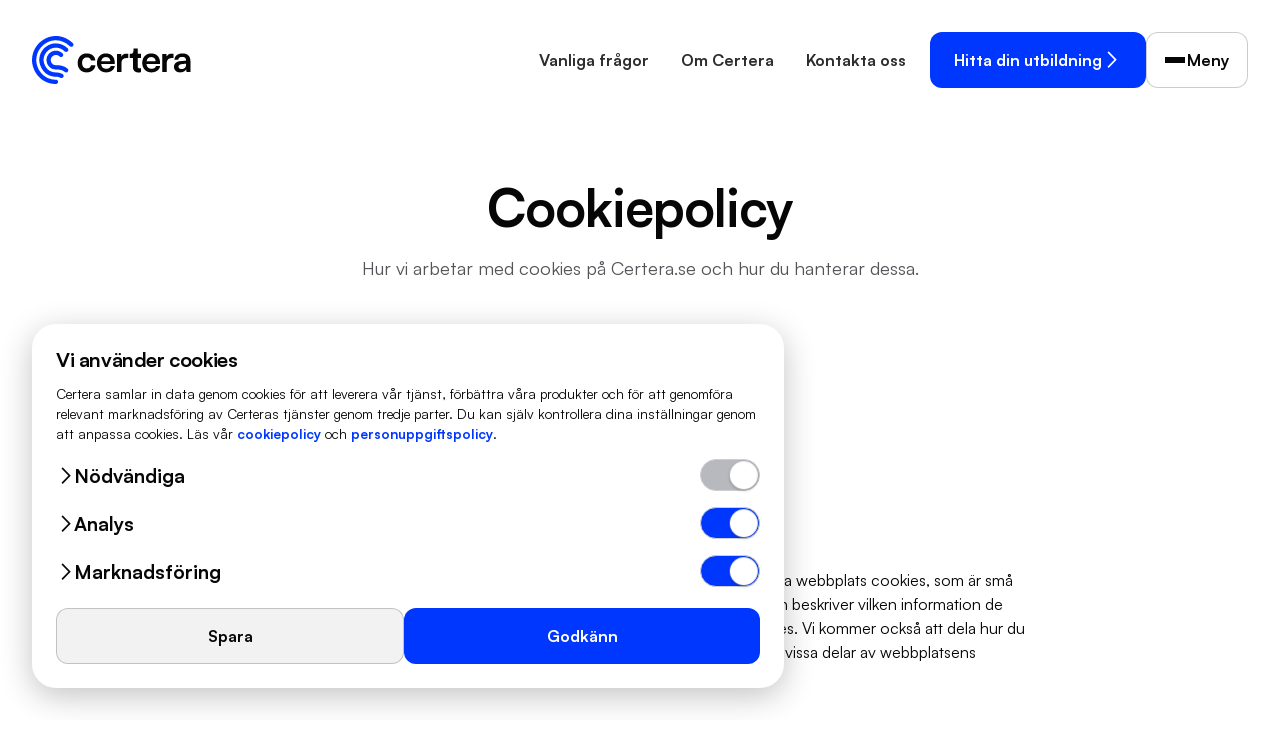

--- FILE ---
content_type: text/html; charset=utf-8
request_url: https://www.certera.se/cookiepolicy
body_size: 6708
content:
<!DOCTYPE html><html lang="sv"><head><meta name="viewport" content="width=device-width"/><meta charSet="utf-8"/><title>Cookiepolicy — Cookies och hur du hanterar dem — Certera.se</title><meta name="description" content="Vår policy för cookies på Certera.se. Läs vad vi sparar för cookies och hur du hanterar dem."/><meta name="next-head-count" content="4"/><link rel="apple-touch-icon" sizes="180x180" href="/apple-touch-icon.png"/><link rel="icon" type="image/png" sizes="32x32" href="/favicon-32x32.png"/><link rel="icon" type="image/png" sizes="16x16" href="/favicon-16x16.png"/><link rel="manifest" href="/manifest.json"/><link rel="mask-icon" href="/safari-pinned-tab.svg" color="#0037ff"/><meta name="facebook-domain-verification" content="d0ujx4s3hii75suymv1vkmsyli9wgt"/><meta name="msapplication-TileColor" content="#0037ff"/><meta name="theme-color" content="#ffffff"/><meta name="twitter:card" content="summary"/><meta name="twitter:url" content="https://www.certera.se"/><meta name="twitter:title" content="Certera"/><meta name="twitter:description" content="Hitta rätt onlineutbildning för dig och ditt företag"/><meta name="twitter:image" content="https://www.certera.se/icons/android-chrome-192x192.png"/><meta name="twitter:creator" content="@certera"/><meta property="og:type" content="website"/><meta property="og:title" content="Certera"/><meta property="og:description" content="Hitta rätt onlineutbildning för dig och ditt företag"/><meta property="og:site_name" content="Certera"/><meta property="og:url" content="https://www.certera.se"/><meta property="og:image" content="https://www.certera.se/icons/apple-touch-icon.png"/><link rel="preload" href="/fonts/Satoshi-Regular.woff" as="font" type="font/woff" crossorigin=""/><link rel="preload" href="/fonts/Satoshi-Regular.woff2" as="font" type="font/woff2" crossorigin=""/><link rel="preload" href="/fonts/Satoshi-Bold.woff" as="font" type="font/woff" crossorigin=""/><link rel="preload" href="/fonts/Satoshi-Bold.woff2" as="font" type="font/woff2" crossorigin=""/><link href="https://fonts.googleapis.com/css2?family=Material+Symbols+Outlined:wght@300&amp;display=block" rel="stylesheet"/><link rel="preconnect" href="https://www.googletagmanager.com"/><link rel="preconnect" href="images.ctfassets.net"/><link rel="preload" href="/_next/static/css/6b18f72c1cfc1d4c.css" as="style"/><link rel="stylesheet" href="/_next/static/css/6b18f72c1cfc1d4c.css" data-n-g=""/><noscript data-n-css=""></noscript><script defer="" nomodule="" src="/_next/static/chunks/polyfills-5cd94c89d3acac5f.js"></script><script src="/_next/static/chunks/webpack-0db2c87fdb8b009a.js" defer=""></script><script src="/_next/static/chunks/framework-a87821de553db91d.js" defer=""></script><script src="/_next/static/chunks/main-f0bee47cf6aee068.js" defer=""></script><script src="/_next/static/chunks/pages/_app-ad664dde19189e8e.js" defer=""></script><script src="/_next/static/chunks/108-338c718017ee7279.js" defer=""></script><script src="/_next/static/chunks/674-18d38a38f076a3e2.js" defer=""></script><script src="/_next/static/chunks/193-88f9a998e6821c31.js" defer=""></script><script src="/_next/static/chunks/pages/%5Bslug%5D-6cfa5c60a494ecc2.js" defer=""></script><script src="/_next/static/Z68LWV2dD_PnSj4Ucu54q/_buildManifest.js" defer=""></script><script src="/_next/static/Z68LWV2dD_PnSj4Ucu54q/_ssgManifest.js" defer=""></script><script src="/_next/static/Z68LWV2dD_PnSj4Ucu54q/_middlewareManifest.js" defer=""></script><style data-styled="" data-styled-version="5.3.5">*,*::before,*::after{box-sizing:border-box;}/*!sc*/
*{margin:0;}/*!sc*/
html,body,#__next{height:100%;}/*!sc*/
img,picture,video,canvas,svg{display:block;max-width:100%;}/*!sc*/
input,button,textarea,select{font:inherit;}/*!sc*/
p,h1,h2,h3,h4,h5,h6{overflow-wrap:break-word;}/*!sc*/
#root,#__next{isolation:isolate;}/*!sc*/
html{--color-grey-1000:#060606;--color-grey-900:#2d2d2f;--color-grey-800:#535458;--color-grey-700:#787a82;--color-grey-600:#8d8f96;--color-grey-500:#a2a4ab;--color-grey-400:#b7b9be;--color-grey-300:#cdced2;--color-grey-200:#e2e3e6;--color-grey-100:#f8f8f9;--color-grey-0:#fff;--color-blue-1000:#000b33;--color-blue-800:#002199;--color-blue-600:#0037ff;--color-blue-400:#5282ff;--color-blue-200:#dae6fC;--color-blue-100:#f8fafe;--color-yellow-100:#fefcf8;--color-yellow-800:#664f21;--color-error:#df1b41;--color-success-light:#ebf3e4;--color-success:#349d38;--gutter:2rem;--elevation-light:0px 1px 3px rgba(0,0,0,0.3);--elevation-medium:0px 4px 12px rgba(0,0,0,0.16);--elevation-strong:0px 8px 32px rgba(0,0,0,0.24);--br-lg:1.5rem;--br-md:0.75rem;--br-sm:0.25rem;--block-spacing:8.5rem;--scrollbar-width:calc(100vw - 100%);}/*!sc*/
@media (max-width:992px){html{--block-spacing:4rem;}}/*!sc*/
body{line-height:1.5;-webkit-font-smoothing:antialiased;font-family:'Satoshi',sans-serif;font-weight:400;color:var(--color-grey-1000);}/*!sc*/
body.locked{overflow-y:hidden;}/*!sc*/
@-webkit-keyframes fadeUp{from{opacity:0;-webkit-transform:translateY(3rem);-ms-transform:translateY(3rem);transform:translateY(3rem);}to{opacity:1;-webkit-transform:translateY(0);-ms-transform:translateY(0);transform:translateY(0);}}/*!sc*/
@keyframes fadeUp{from{opacity:0;-webkit-transform:translateY(3rem);-ms-transform:translateY(3rem);transform:translateY(3rem);}to{opacity:1;-webkit-transform:translateY(0);-ms-transform:translateY(0);transform:translateY(0);}}/*!sc*/
@-webkit-keyframes fadeDown{from{opacity:1;-webkit-transform:translateY(0);-ms-transform:translateY(0);transform:translateY(0);}to{opacity:0;-webkit-transform:translateY(3rem);-ms-transform:translateY(3rem);transform:translateY(3rem);}}/*!sc*/
@keyframes fadeDown{from{opacity:1;-webkit-transform:translateY(0);-ms-transform:translateY(0);transform:translateY(0);}to{opacity:0;-webkit-transform:translateY(3rem);-ms-transform:translateY(3rem);transform:translateY(3rem);}}/*!sc*/
@-webkit-keyframes fadeIn{from{opacity:0;}to{opacity:1;}}/*!sc*/
@keyframes fadeIn{from{opacity:0;}to{opacity:1;}}/*!sc*/
@-webkit-keyframes fadeOut{from{opacity:1;}to{opacity:0;}}/*!sc*/
@keyframes fadeOut{from{opacity:1;}to{opacity:0;}}/*!sc*/
@-webkit-keyframes scaleDown{from{opacity:0;-webkit-transform:scale(1.5);-ms-transform:scale(1.5);transform:scale(1.5);}to{opacity:1;-webkit-transform:scale(1);-ms-transform:scale(1);transform:scale(1);}}/*!sc*/
@keyframes scaleDown{from{opacity:0;-webkit-transform:scale(1.5);-ms-transform:scale(1.5);transform:scale(1.5);}to{opacity:1;-webkit-transform:scale(1);-ms-transform:scale(1);transform:scale(1);}}/*!sc*/
h1,h2,h3,h4{margin:0;line-height:1.2;-webkit-letter-spacing:-0.02em;-moz-letter-spacing:-0.02em;-ms-letter-spacing:-0.02em;letter-spacing:-0.02em;font-weight:600;}/*!sc*/
h1{font-size:3.25rem;}/*!sc*/
@media (max-width:992px){h1{font-size:2.85rem;}}/*!sc*/
@media (max-width:650px){h1{font-size:2rem;}}/*!sc*/
h2{font-size:2.25rem;margin:0 0 0.75rem;}/*!sc*/
@media (max-width:992px){h2{font-size:1.35rem;}}/*!sc*/
h3{font-size:1.25rem;margin:0 0 0.5rem;}/*!sc*/
@media (max-width:992px){h3{font-size:1.15rem;}}/*!sc*/
h4{font-size:1.25rem;margin:0 0 0.75rem;}/*!sc*/
@media (max-width:992px){h4{font-size:1.125rem;}}/*!sc*/
p{margin:0 0 1rem;}/*!sc*/
p:last-of-type{margin:0;}/*!sc*/
.subtitle{font-size:1.15rem;color:var(--color-grey-800);}/*!sc*/
@media (max-width:992px){.subtitle{font-size:1.05rem;}}/*!sc*/
.overline{font-size:0.875rem;font-weight:600;-webkit-letter-spacing:0.06em;-moz-letter-spacing:0.06em;-ms-letter-spacing:0.06em;letter-spacing:0.06em;text-transform:uppercase;}/*!sc*/
@media (max-width:992px){.overline{font-size:0.75rem;}}/*!sc*/
a{font-weight:600;-webkit-text-decoration:none;text-decoration:none;color:var(--color-blue-600);-webkit-transition:color 0.2s;transition:color 0.2s;}/*!sc*/
a:hover{color:var(--color-blue-800);}/*!sc*/
.fade-up{-webkit-animation:fadeUp 0.5s;animation:fadeUp 0.5s;}/*!sc*/
.fade-down{-webkit-animation:fadeDown 0.5s;animation:fadeDown 0.5s;}/*!sc*/
.fade-in{-webkit-animation:fadeIn 0.5s;animation:fadeIn 0.5s;}/*!sc*/
.fade-out{-webkit-animation:fadeOut 0.5s;animation:fadeOut 0.5s;}/*!sc*/
.material-symbols-outlined{max-width:24px;overflow:hidden;}/*!sc*/
.input-wrapper{width:100%;position:relative;display:-webkit-box;display:-webkit-flex;display:-ms-flexbox;display:flex;-webkit-flex-direction:column;-ms-flex-direction:column;flex-direction:column;}/*!sc*/
.input-wrapper.error input{border-color:var(--color-error);box-shadow:0px 1px 1px rgba(0,0,0,0.03), 0px 3px 6px rgba(0,0,0,0.02),0 0 0 1px var(--color-error);color:var(--color-error);}/*!sc*/
.input-wrapper:focus-within label{-webkit-transform:translateY(-13px) scale(0.888);-ms-transform:translateY(-13px) scale(0.888);transform:translateY(-13px) scale(0.888);}/*!sc*/
.input-wrapper input,.input-wrapper textarea{all:unset;-webkit-font-smoothing:antialiased;box-sizing:border-box;border:1px solid var(--color-grey-200);display:-webkit-box;display:-webkit-flex;display:-ms-flexbox;display:flex;-webkit-flex-direction:column;-ms-flex-direction:column;flex-direction:column;width:100%;padding:2.125rem 1rem 1rem;border-radius:var(--br-md);height:4rem;background-color:var(--color-grey-0);box-shadow:0px 1px 1px rgb(0 0 0 / 3%),0px 3px 6px rgb(0 0 0 / 2%);}/*!sc*/
.input-wrapper input::-webkit-input-placeholder,.input-wrapper textarea::-webkit-input-placeholder{color:var(--color-grey-1000);opacity:0;-webkit-transition:opacity 0.05s;transition:opacity 0.05s;}/*!sc*/
.input-wrapper input::-moz-placeholder,.input-wrapper textarea::-moz-placeholder{color:var(--color-grey-1000);opacity:0;-webkit-transition:opacity 0.05s;transition:opacity 0.05s;}/*!sc*/
.input-wrapper input:-ms-input-placeholder,.input-wrapper textarea:-ms-input-placeholder{color:var(--color-grey-1000);opacity:0;-webkit-transition:opacity 0.05s;transition:opacity 0.05s;}/*!sc*/
.input-wrapper input::placeholder,.input-wrapper textarea::placeholder{color:var(--color-grey-1000);opacity:0;-webkit-transition:opacity 0.05s;transition:opacity 0.05s;}/*!sc*/
.input-wrapper input:focus,.input-wrapper textarea:focus{outline:0;box-shadow:0px 1px 1px rgba(0,0,0,0.03), 0px 3px 6px rgba(0,0,0,0.02),0 0 0 3px hsla(227,100%,50%,25%), 0 1px 1px 0 rgba(0,0,0,0.08) !important;border-color:hsla(227,100%,50%,50%) !important;}/*!sc*/
.input-wrapper input:focus::-webkit-input-placeholder,.input-wrapper textarea:focus::-webkit-input-placeholder{opacity:1;-webkit-transition:opacity 0.3s;transition:opacity 0.3s;}/*!sc*/
.input-wrapper input:focus::-moz-placeholder,.input-wrapper textarea:focus::-moz-placeholder{opacity:1;-webkit-transition:opacity 0.3s;transition:opacity 0.3s;}/*!sc*/
.input-wrapper input:focus:-ms-input-placeholder,.input-wrapper textarea:focus:-ms-input-placeholder{opacity:1;-webkit-transition:opacity 0.3s;transition:opacity 0.3s;}/*!sc*/
.input-wrapper input:focus::placeholder,.input-wrapper textarea:focus::placeholder{opacity:1;-webkit-transition:opacity 0.3s;transition:opacity 0.3s;}/*!sc*/
.input-wrapper input:not(:placeholder-shown) + label,.input-wrapper textarea:not(:placeholder-shown) + label{-webkit-transform:translateY(-13px) scale(0.888);-ms-transform:translateY(-13px) scale(0.888);transform:translateY(-13px) scale(0.888);}/*!sc*/
.input-wrapper textarea{min-height:8rem;}/*!sc*/
.input-wrapper label{position:absolute;left:1rem;pointer-events:none;-webkit-transition:-webkit-transform 0.3s;-webkit-transition:transform 0.3s;transition:transform 0.3s;width:100%;-webkit-transform-origin:0% 50%;-ms-transform-origin:0% 50%;transform-origin:0% 50%;top:1.25rem;}/*!sc*/
.input-wrapper span{margin-top:0.25rem;color:var(--color-error);}/*!sc*/
data-styled.g1[id="sc-global-bFYJEm1"]{content:"sc-global-bFYJEm1,"}/*!sc*/
.cKatYn{width:100%;margin-left:auto;margin-right:auto;padding:0 var(--gutter);display:-webkit-box;display:-webkit-flex;display:-ms-flexbox;display:flex;max-width:calc(83rem + (var(--gutter) * 2));-webkit-box-pack:justify;-webkit-justify-content:space-between;-ms-flex-pack:justify;justify-content:space-between;-webkit-align-items:center;-webkit-box-align:center;-ms-flex-align:center;align-items:center;gap:1rem;}/*!sc*/
@media (max-width:992px){.cKatYn{padding:0 1rem;max-width:calc(83rem + var(--gutter));}}/*!sc*/
.iWXCvc{width:100%;margin-left:auto;margin-right:auto;padding:0 var(--gutter);display:-webkit-box;display:-webkit-flex;display:-ms-flexbox;display:flex;max-width:calc(83rem + (var(--gutter) * 2));}/*!sc*/
@media (max-width:992px){.iWXCvc{padding:0 1rem;max-width:calc(83rem + var(--gutter));}}/*!sc*/
.ySPNu{width:100%;margin-left:auto;margin-right:auto;padding:0 var(--gutter);display:-webkit-box;display:-webkit-flex;display:-ms-flexbox;display:flex;max-width:calc(49rem + (var(--gutter) * 2));-webkit-flex-direction:column;-ms-flex-direction:column;flex-direction:column;}/*!sc*/
@media (max-width:992px){.ySPNu{padding:0 1rem;max-width:calc(49rem + var(--gutter));}}/*!sc*/
.duRITc{width:100%;margin-left:auto;margin-right:auto;padding:0 var(--gutter);display:-webkit-box;display:-webkit-flex;display:-ms-flexbox;display:flex;max-width:calc(49rem + (var(--gutter) * 2));}/*!sc*/
@media (max-width:992px){.duRITc{padding:0 1rem;max-width:calc(49rem + var(--gutter));}}/*!sc*/
data-styled.g2[id="sc-a1e60f34-0"]{content:"cKatYn,iWXCvc,ySPNu,duRITc,"}/*!sc*/
.fPfjiM{width:100%;padding:0.5rem 0;min-height:7.5rem;display:-webkit-box;display:-webkit-flex;display:-ms-flexbox;display:flex;-webkit-align-items:center;-webkit-box-align:center;-ms-flex-align:center;align-items:center;position:fixed;background-color:var(--color-grey-0);-webkit-transition:min-height 0.2s,padding 0.2s,border-color 0.2s;transition:min-height 0.2s,padding 0.2s,border-color 0.2s;z-index:10;top:0;left:0;border-bottom:1px solid transparent;}/*!sc*/
@media (max-width:992px){.fPfjiM{min-height:4.5rem;}}/*!sc*/
.fPfjiM.scrolled{min-height:5rem;border-bottom:1px solid var(--color-grey-200);}/*!sc*/
@media (max-width:992px){.fPfjiM.scrolled{min-height:4.5rem;}}/*!sc*/
.fPfjiM.open{min-height:7.5rem;}/*!sc*/
@media (max-width:992px){.fPfjiM.open{min-height:4.5rem;}}/*!sc*/
data-styled.g10[id="sc-2246c3f-0"]{content:"fPfjiM,"}/*!sc*/
.bgVaIq{gap:1rem;display:-webkit-box;display:-webkit-flex;display:-ms-flexbox;display:flex;width:100%;-webkit-box-pack:justify;-webkit-justify-content:space-between;-ms-flex-pack:justify;justify-content:space-between;}/*!sc*/
@media (max-width:992px){.bgVaIq{gap:0.5rem;}}/*!sc*/
data-styled.g11[id="sc-2246c3f-1"]{content:"bgVaIq,"}/*!sc*/
.ILSNr{display:-webkit-box;display:-webkit-flex;display:-ms-flexbox;display:flex;-webkit-flex-shrink:0;-ms-flex-negative:0;flex-shrink:0;-webkit-align-items:center;-webkit-box-align:center;-ms-flex-align:center;align-items:center;}/*!sc*/
@media (max-width:650px){.ILSNr{width:3rem;}}/*!sc*/
data-styled.g12[id="sc-2246c3f-2"]{content:"ILSNr,"}/*!sc*/
.eSKuGf{display:-webkit-box;display:-webkit-flex;display:-ms-flexbox;display:flex;width:100%;padding:7.5rem 0 4rem;min-height:45rem;-webkit-align-items:flex-end;-webkit-box-align:flex-end;-ms-flex-align:flex-end;align-items:flex-end;position:relative;}/*!sc*/
@media (max-width:992px){.eSKuGf{padding:6rem 0 12rem;}}/*!sc*/
data-styled.g15[id="sc-e463841b-0"]{content:"eSKuGf,"}/*!sc*/
.hoEvLp{display:block;width:100%;height:100%;position:absolute;object-fit:cover;bottom:0;left:0;object-position:50% 100%;z-index:-1;}/*!sc*/
data-styled.g16[id="sc-e463841b-1"]{content:"hoEvLp,"}/*!sc*/
.ffwZqr{display:block;width:100%;height:20rem;position:absolute;top:0;left:0;z-index:-1;background:linear-gradient( 0deg, rgba(255,255,255,0) 0%, rgba(255,255,255,1) 70% );}/*!sc*/
data-styled.g17[id="sc-e463841b-2"]{content:"ffwZqr,"}/*!sc*/
.kaFWjv{display:-webkit-box;display:-webkit-flex;display:-ms-flexbox;display:flex;width:100%;-webkit-flex-direction:column;-ms-flex-direction:column;flex-direction:column;}/*!sc*/
data-styled.g18[id="sc-e463841b-3"]{content:"kaFWjv,"}/*!sc*/
.gdEdXv{display:-webkit-box;display:-webkit-flex;display:-ms-flexbox;display:flex;width:100%;-webkit-box-pack:justify;-webkit-justify-content:space-between;-ms-flex-pack:justify;justify-content:space-between;gap:2rem;}/*!sc*/
@media (max-width:992px){.gdEdXv{-webkit-flex-direction:column;-ms-flex-direction:column;flex-direction:column;gap:1rem;}}/*!sc*/
data-styled.g19[id="sc-e463841b-4"]{content:"gdEdXv,"}/*!sc*/
.jkDwyk{display:-webkit-box;display:-webkit-flex;display:-ms-flexbox;display:flex;width:100%;padding-top:7.5rem;}/*!sc*/
.jkDwyk.no-media h1{color:var(--color-grey-1000);}/*!sc*/
.jkDwyk.no-media .subtitle{color:var(--color-grey-800);}/*!sc*/
.jkDwyk.no-media > div > div{background-color:var(--color-grey-100);}/*!sc*/
@media (max-width:992px){.jkDwyk{padding-top:4.5rem;}}/*!sc*/
.jkDwyk.blank{padding-top:8rem;margin-bottom:-4rem;}/*!sc*/
@media (max-width:992px){.jkDwyk.blank{padding-top:5rem;margin-bottom:-2rem;}}/*!sc*/
.jkDwyk.blank > div > div{background-color:transparent;min-height:0;padding:0;}/*!sc*/
.jkDwyk.blank > div > div > div > div{padding:0;}/*!sc*/
data-styled.g33[id="sc-faae3da8-0"]{content:"jkDwyk,"}/*!sc*/
.giZXFg{width:100%;display:-webkit-box;display:-webkit-flex;display:-ms-flexbox;display:flex;position:relative;overflow:hidden;min-height:40rem;border-radius:var(--br-lg);-webkit-box-pack:center;-webkit-justify-content:center;-ms-flex-pack:center;justify-content:center;-webkit-align-items:center;-webkit-box-align:center;-ms-flex-align:center;align-items:center;padding:0 1rem;isolation:isolate;}/*!sc*/
@media (max-width:992px){.giZXFg{min-height:24rem;padding:0 0.25rem;}}/*!sc*/
data-styled.g34[id="sc-faae3da8-1"]{content:"giZXFg,"}/*!sc*/
.hJROPZ{width:100%;display:-webkit-box;display:-webkit-flex;display:-ms-flexbox;display:flex;position:relative;color:var(--color-grey-0);text-align:center;padding:2rem 0;}/*!sc*/
@media (max-width:650px){.hJROPZ{text-align:left;}}/*!sc*/
.hJROPZ h1{margin-bottom:1rem;}/*!sc*/
@media (max-width:992px){.hJROPZ h1{margin-bottom:0.75rem;}}/*!sc*/
@media (max-width:650px){.hJROPZ h1.smaller{font-size:1.75rem;}}/*!sc*/
.hJROPZ .subtitle{color:var(--color-grey-0);}/*!sc*/
data-styled.g37[id="sc-faae3da8-4"]{content:"hJROPZ,"}/*!sc*/
.kLMZbs{display:-webkit-box;display:-webkit-flex;display:-ms-flexbox;display:flex;gap:0.5rem;margin:0 auto 1rem;}/*!sc*/
@media (max-width:650px){.kLMZbs{margin:0 0 1rem;}}/*!sc*/
data-styled.g38[id="sc-faae3da8-5"]{content:"kLMZbs,"}/*!sc*/
.isBIgc{display:-webkit-box;display:-webkit-flex;display:-ms-flexbox;display:flex;width:100%;margin:var(--block-spacing) 0 0;}/*!sc*/
data-styled.g74[id="sc-b348434c-0"]{content:"isBIgc,"}/*!sc*/
</style></head><noscript><iframe src="https://www.googletagmanager.com/ns.html?id=GTM-XXXX" height="0" width="0" style="display: none; visibility: hidden;" /></noscript><body><div id="__next"><style>
      #nprogress {
        pointer-events: none;
      }
      #nprogress .bar {
        background: #0037FF;
        position: fixed;
        z-index: 9999;
        top: 0;
        left: 0;
        width: 100%;
        height: 3px;
      }
      #nprogress .peg {
        display: block;
        position: absolute;
        right: 0px;
        width: 100px;
        height: 100%;
        box-shadow: 0 0 10px #0037FF, 0 0 5px #0037FF;
        opacity: 1;
        -webkit-transform: rotate(3deg) translate(0px, -4px);
        -ms-transform: rotate(3deg) translate(0px, -4px);
        transform: rotate(3deg) translate(0px, -4px);
      }
      #nprogress .spinner {
        display: block;
        position: fixed;
        z-index: 1031;
        top: 15px;
        right: 15px;
      }
      #nprogress .spinner-icon {
        width: 18px;
        height: 18px;
        box-sizing: border-box;
        border: solid 2px transparent;
        border-top-color: #0037FF;
        border-left-color: #0037FF;
        border-radius: 50%;
        -webkit-animation: nprogresss-spinner 400ms linear infinite;
        animation: nprogress-spinner 400ms linear infinite;
      }
      .nprogress-custom-parent {
        overflow: hidden;
        position: relative;
      }
      .nprogress-custom-parent #nprogress .spinner,
      .nprogress-custom-parent #nprogress .bar {
        position: absolute;
      }
      @-webkit-keyframes nprogress-spinner {
        0% {
          -webkit-transform: rotate(0deg);
        }
        100% {
          -webkit-transform: rotate(360deg);
        }
      }
      @keyframes nprogress-spinner {
        0% {
          transform: rotate(0deg);
        }
        100% {
          transform: rotate(360deg);
        }
      }
    </style><main><nav class="sc-2246c3f-0 fPfjiM  false"><div class="sc-a1e60f34-0 cKatYn"><div class="sc-2246c3f-1 bgVaIq"><div class="sc-2246c3f-2 ILSNr"><a href="/"><img/></a></div></div></div></nav><section class="sc-faae3da8-0 jkDwyk no-media blank"><div class="sc-a1e60f34-0 iWXCvc"><div class="sc-faae3da8-1 giZXFg"><div class="sc-faae3da8-4 hJROPZ"><div class="sc-a1e60f34-0 ySPNu"><div class="sc-faae3da8-5 kLMZbs"></div></div></div></div></div></section><section class="sc-b348434c-0 isBIgc"><div class="sc-a1e60f34-0 duRITc"></div></section><section class="sc-e463841b-0 eSKuGf"><img src="/images/bg-bottom.svg" alt="" class="sc-e463841b-1 hoEvLp"/><div class="sc-e463841b-2 ffwZqr"></div><div class="sc-a1e60f34-0 iWXCvc"><div class="sc-e463841b-3 kaFWjv"><div class="sc-e463841b-4 gdEdXv"></div></div></div></section></main></div><script id="__NEXT_DATA__" type="application/json">{"props":{"pageProps":{"data":{"__typename":"Page","metaTitle":"Cookiepolicy — Cookies och hur du hanterar dem","metaDescription":"Vår policy för cookies på Certera.se. Läs vad vi sparar för cookies och hur du hanterar dem.","slug":"cookiepolicy","hero":{"__typename":"HeroBlock","media":null,"addColorfulBg":false,"blankHero":true,"headline":"Cookiepolicy","subtitle":{"__typename":"HeroBlockSubtitle","json":{"data":{},"content":[{"data":{},"content":[{"data":{},"marks":[],"value":"Hur vi arbetar med cookies på Certera.se och hur du hanterar dessa.","nodeType":"text"}],"nodeType":"paragraph"}],"nodeType":"document"}},"buttonsCollection":{"__typename":"HeroBlockButtonsCollection","items":[]}},"blocksCollection":{"__typename":"PageBlocksCollection","items":[{"__typename":"WysiwygBoxBlock","body":{"__typename":"WysiwygBoxBlockBody","json":{"nodeType":"document","data":{},"content":[{"nodeType":"heading-2","data":{},"content":[{"nodeType":"text","value":"Cookiepolicy för Certera.se","marks":[],"data":{}}]},{"nodeType":"paragraph","data":{},"content":[{"nodeType":"text","value":"Detta är cookiepolicyn för Certera.se.","marks":[],"data":{}}]},{"nodeType":"heading-3","data":{},"content":[{"nodeType":"text","value":"Vad är cookies","marks":[],"data":{}}]},{"nodeType":"paragraph","data":{},"content":[{"nodeType":"text","value":"Som det är vanligt med nästan alla professionella webbplatser använder denna webbplats cookies, som är små filer som laddas ner till din dator, för att förbättra din upplevelse. Den här sidan beskriver vilken information de samlar in, hur vi använder den och varför vi ibland behöver lagra dessa cookies. Vi kommer också att dela hur du kan förhindra att dessa cookies lagras, men detta kan nedgradera eller \"bryta\" vissa delar av webbplatsens funktionalitet.","marks":[],"data":{}}]},{"nodeType":"heading-3","data":{},"content":[{"nodeType":"text","value":"Hur vi använder cookies","marks":[],"data":{}}]},{"nodeType":"paragraph","data":{},"content":[{"nodeType":"text","value":"Vi använder cookies av en mängd olika skäl som beskrivs nedan. Tyvärr finns det i de flesta fall inga branschstandardalternativ för att inaktivera cookies utan att helt inaktivera funktionaliteten och funktionerna som de lägger till på denna webbplats. Det rekommenderas att du lämnar på alla cookies om du inte är säker på om du behöver dem eller inte ifall de används för att tillhandahålla en tjänst som du använder.","marks":[],"data":{}}]},{"nodeType":"heading-3","data":{},"content":[{"nodeType":"text","value":"Inaktivera cookies","marks":[],"data":{}}]},{"nodeType":"paragraph","data":{},"content":[{"nodeType":"text","value":"Du kan förhindra inställningen av cookies genom att justera inställningarna i din webbläsare (se webbläsarens hjälp för hur du gör detta). Var medveten om att inaktivering av cookies kommer att påverka funktionen hos denna och många andra webbplatser som du besöker. Inaktivering av cookies kommer vanligtvis att leda till att vissa funktioner och funktioner på denna webbplats inaktiveras. Därför rekommenderas det att du inte inaktiverar cookies.","marks":[],"data":{}}]},{"nodeType":"heading-3","data":{},"content":[{"nodeType":"text","value":"Cookies vi sätter","marks":[],"data":{}}]},{"nodeType":"heading-4","data":{},"content":[{"nodeType":"text","value":"Beställningsrelaterade cookies","marks":[],"data":{}}]},{"nodeType":"paragraph","data":{},"content":[{"nodeType":"text","value":"Den här webbplatsen erbjuder e-handel eller betalningsmöjligheter och vissa cookies är viktiga för att säkerställa att din beställning kommer ihåg mellan sidorna så att vi kan behandla den korrekt.","marks":[],"data":{}}]},{"nodeType":"heading-4","data":{},"content":[{"nodeType":"text","value":"Tredjepartscookies","marks":[],"data":{}}]},{"nodeType":"paragraph","data":{},"content":[{"nodeType":"text","value":"I vissa speciella fall använder vi även cookies från pålitliga tredje parter. Följande avsnitt beskriver vilka tredjepartscookies du kan stöta på via denna webbplats.","marks":[],"data":{}}]},{"nodeType":"paragraph","data":{},"content":[{"nodeType":"text","value":"Den här webbplatsen använder Google Analytics som är en av de mest utbredda och pålitliga analyslösningarna på webben för att hjälpa oss att förstå hur du använder webbplatsen och hur vi kan förbättra din upplevelse. Dessa cookies kan spåra saker som hur länge du spenderar på webbplatsen och de sidor du besöker så att vi kan fortsätta att producera engagerande innehåll.","marks":[],"data":{}}]},{"nodeType":"paragraph","data":{},"content":[{"nodeType":"text","value":"För mer information om Google Analytics-cookies, se den ","marks":[],"data":{}},{"nodeType":"hyperlink","data":{"uri":"https://analytics.google.com/analytics/web/#/p319587649/reports/intelligenthome"},"content":[{"nodeType":"text","value":"officiella Google Analytics-sidan","marks":[],"data":{}}]},{"nodeType":"text","value":".","marks":[],"data":{}}]},{"nodeType":"heading-3","data":{},"content":[{"nodeType":"text","value":"Mer information","marks":[],"data":{}}]},{"nodeType":"paragraph","data":{},"content":[{"nodeType":"text","value":"Förhoppningsvis har informationen ovan klargjort cookierelaterade frågor för dig. Om det är något som du inte är säker på om du behöver eller inte är det vanligtvis säkrare att lämna cookies aktiverade om det interagerar med någon av funktionerna du använder på vår webbplats.","marks":[],"data":{}}]},{"nodeType":"paragraph","data":{},"content":[{"nodeType":"text","value":"Om du fortfarande letar efter mer information kan du kontakta oss genom att maila oss på ","marks":[],"data":{}},{"nodeType":"hyperlink","data":{"uri":"mailto:info@certera.se"},"content":[{"nodeType":"text","value":"info@certera.se","marks":[],"data":{}}]},{"nodeType":"text","value":".","marks":[],"data":{}}]}]},"links":{"__typename":"WysiwygBoxBlockBodyLinks","assets":{"__typename":"WysiwygBoxBlockBodyAssets","block":[]}}}}]}}},"__N_SSP":true},"page":"/[slug]","query":{"slug":"cookiepolicy"},"buildId":"Z68LWV2dD_PnSj4Ucu54q","isFallback":false,"gssp":true,"scriptLoader":[]}</script></body></html>

--- FILE ---
content_type: text/html; charset=utf-8
request_url: https://www.certera.se/
body_size: -540
content:
<!DOCTYPE html><html lang="sv"><head><meta name="viewport" content="width=device-width"/><meta charSet="utf-8"/><title> — Certera.se</title><meta name="description"/><meta name="next-head-count" content="4"/><link rel="apple-touch-icon" sizes="180x180" href="/apple-touch-icon.png"/><link rel="icon" type="image/png" sizes="32x32" href="/favicon-32x32.png"/><link rel="icon" type="image/png" sizes="16x16" href="/favicon-16x16.png"/><link rel="manifest" href="/manifest.json"/><link rel="mask-icon" href="/safari-pinned-tab.svg" color="#0037ff"/><meta name="facebook-domain-verification" content="d0ujx4s3hii75suymv1vkmsyli9wgt"/><meta name="msapplication-TileColor" content="#0037ff"/><meta name="theme-color" content="#ffffff"/><meta name="twitter:card" content="summary"/><meta name="twitter:url" content="https://www.certera.se"/><meta name="twitter:title" content="Certera"/><meta name="twitter:description" content="Hitta rätt onlineutbildning för dig och ditt företag"/><meta name="twitter:image" content="https://www.certera.se/icons/android-chrome-192x192.png"/><meta name="twitter:creator" content="@certera"/><meta property="og:type" content="website"/><meta property="og:title" content="Certera"/><meta property="og:description" content="Hitta rätt onlineutbildning för dig och ditt företag"/><meta property="og:site_name" content="Certera"/><meta property="og:url" content="https://www.certera.se"/><meta property="og:image" content="https://www.certera.se/icons/apple-touch-icon.png"/><link rel="preload" href="/fonts/Satoshi-Regular.woff" as="font" type="font/woff" crossorigin=""/><link rel="preload" href="/fonts/Satoshi-Regular.woff2" as="font" type="font/woff2" crossorigin=""/><link rel="preload" href="/fonts/Satoshi-Bold.woff" as="font" type="font/woff" crossorigin=""/><link rel="preload" href="/fonts/Satoshi-Bold.woff2" as="font" type="font/woff2" crossorigin=""/><link href="https://fonts.googleapis.com/css2?family=Material+Symbols+Outlined:wght@300&amp;display=block" rel="stylesheet"/><link rel="preconnect" href="https://www.googletagmanager.com"/><link rel="preconnect" href="images.ctfassets.net"/><link rel="preload" href="/_next/static/css/6b18f72c1cfc1d4c.css" as="style"/><link rel="stylesheet" href="/_next/static/css/6b18f72c1cfc1d4c.css" data-n-g=""/><noscript data-n-css=""></noscript><script defer="" nomodule="" src="/_next/static/chunks/polyfills-5cd94c89d3acac5f.js"></script><script src="/_next/static/chunks/webpack-0db2c87fdb8b009a.js" defer=""></script><script src="/_next/static/chunks/framework-a87821de553db91d.js" defer=""></script><script src="/_next/static/chunks/main-f0bee47cf6aee068.js" defer=""></script><script src="/_next/static/chunks/pages/_app-ad664dde19189e8e.js" defer=""></script><script src="/_next/static/chunks/108-338c718017ee7279.js" defer=""></script><script src="/_next/static/chunks/674-18d38a38f076a3e2.js" defer=""></script><script src="/_next/static/chunks/193-88f9a998e6821c31.js" defer=""></script><script src="/_next/static/chunks/pages/index-fdd687af688a91fe.js" defer=""></script><script src="/_next/static/Z68LWV2dD_PnSj4Ucu54q/_buildManifest.js" defer=""></script><script src="/_next/static/Z68LWV2dD_PnSj4Ucu54q/_ssgManifest.js" defer=""></script><script src="/_next/static/Z68LWV2dD_PnSj4Ucu54q/_middlewareManifest.js" defer=""></script><style data-styled="" data-styled-version="5.3.5">*,*::before,*::after{box-sizing:border-box;}/*!sc*/
*{margin:0;}/*!sc*/
html,body,#__next{height:100%;}/*!sc*/
img,picture,video,canvas,svg{display:block;max-width:100%;}/*!sc*/
input,button,textarea,select{font:inherit;}/*!sc*/
p,h1,h2,h3,h4,h5,h6{overflow-wrap:break-word;}/*!sc*/
#root,#__next{isolation:isolate;}/*!sc*/
html{--color-grey-1000:#060606;--color-grey-900:#2d2d2f;--color-grey-800:#535458;--color-grey-700:#787a82;--color-grey-600:#8d8f96;--color-grey-500:#a2a4ab;--color-grey-400:#b7b9be;--color-grey-300:#cdced2;--color-grey-200:#e2e3e6;--color-grey-100:#f8f8f9;--color-grey-0:#fff;--color-blue-1000:#000b33;--color-blue-800:#002199;--color-blue-600:#0037ff;--color-blue-400:#5282ff;--color-blue-200:#dae6fC;--color-blue-100:#f8fafe;--color-yellow-100:#fefcf8;--color-yellow-800:#664f21;--color-error:#df1b41;--color-success-light:#ebf3e4;--color-success:#349d38;--gutter:2rem;--elevation-light:0px 1px 3px rgba(0,0,0,0.3);--elevation-medium:0px 4px 12px rgba(0,0,0,0.16);--elevation-strong:0px 8px 32px rgba(0,0,0,0.24);--br-lg:1.5rem;--br-md:0.75rem;--br-sm:0.25rem;--block-spacing:8.5rem;--scrollbar-width:calc(100vw - 100%);}/*!sc*/
@media (max-width:992px){html{--block-spacing:4rem;}}/*!sc*/
body{line-height:1.5;-webkit-font-smoothing:antialiased;font-family:'Satoshi',sans-serif;font-weight:400;color:var(--color-grey-1000);}/*!sc*/
body.locked{overflow-y:hidden;}/*!sc*/
@-webkit-keyframes fadeUp{from{opacity:0;-webkit-transform:translateY(3rem);-ms-transform:translateY(3rem);transform:translateY(3rem);}to{opacity:1;-webkit-transform:translateY(0);-ms-transform:translateY(0);transform:translateY(0);}}/*!sc*/
@keyframes fadeUp{from{opacity:0;-webkit-transform:translateY(3rem);-ms-transform:translateY(3rem);transform:translateY(3rem);}to{opacity:1;-webkit-transform:translateY(0);-ms-transform:translateY(0);transform:translateY(0);}}/*!sc*/
@-webkit-keyframes fadeDown{from{opacity:1;-webkit-transform:translateY(0);-ms-transform:translateY(0);transform:translateY(0);}to{opacity:0;-webkit-transform:translateY(3rem);-ms-transform:translateY(3rem);transform:translateY(3rem);}}/*!sc*/
@keyframes fadeDown{from{opacity:1;-webkit-transform:translateY(0);-ms-transform:translateY(0);transform:translateY(0);}to{opacity:0;-webkit-transform:translateY(3rem);-ms-transform:translateY(3rem);transform:translateY(3rem);}}/*!sc*/
@-webkit-keyframes fadeIn{from{opacity:0;}to{opacity:1;}}/*!sc*/
@keyframes fadeIn{from{opacity:0;}to{opacity:1;}}/*!sc*/
@-webkit-keyframes fadeOut{from{opacity:1;}to{opacity:0;}}/*!sc*/
@keyframes fadeOut{from{opacity:1;}to{opacity:0;}}/*!sc*/
@-webkit-keyframes scaleDown{from{opacity:0;-webkit-transform:scale(1.5);-ms-transform:scale(1.5);transform:scale(1.5);}to{opacity:1;-webkit-transform:scale(1);-ms-transform:scale(1);transform:scale(1);}}/*!sc*/
@keyframes scaleDown{from{opacity:0;-webkit-transform:scale(1.5);-ms-transform:scale(1.5);transform:scale(1.5);}to{opacity:1;-webkit-transform:scale(1);-ms-transform:scale(1);transform:scale(1);}}/*!sc*/
h1,h2,h3,h4{margin:0;line-height:1.2;-webkit-letter-spacing:-0.02em;-moz-letter-spacing:-0.02em;-ms-letter-spacing:-0.02em;letter-spacing:-0.02em;font-weight:600;}/*!sc*/
h1{font-size:3.25rem;}/*!sc*/
@media (max-width:992px){h1{font-size:2.85rem;}}/*!sc*/
@media (max-width:650px){h1{font-size:2rem;}}/*!sc*/
h2{font-size:2.25rem;margin:0 0 0.75rem;}/*!sc*/
@media (max-width:992px){h2{font-size:1.35rem;}}/*!sc*/
h3{font-size:1.25rem;margin:0 0 0.5rem;}/*!sc*/
@media (max-width:992px){h3{font-size:1.15rem;}}/*!sc*/
h4{font-size:1.25rem;margin:0 0 0.75rem;}/*!sc*/
@media (max-width:992px){h4{font-size:1.125rem;}}/*!sc*/
p{margin:0 0 1rem;}/*!sc*/
p:last-of-type{margin:0;}/*!sc*/
.subtitle{font-size:1.15rem;color:var(--color-grey-800);}/*!sc*/
@media (max-width:992px){.subtitle{font-size:1.05rem;}}/*!sc*/
.overline{font-size:0.875rem;font-weight:600;-webkit-letter-spacing:0.06em;-moz-letter-spacing:0.06em;-ms-letter-spacing:0.06em;letter-spacing:0.06em;text-transform:uppercase;}/*!sc*/
@media (max-width:992px){.overline{font-size:0.75rem;}}/*!sc*/
a{font-weight:600;-webkit-text-decoration:none;text-decoration:none;color:var(--color-blue-600);-webkit-transition:color 0.2s;transition:color 0.2s;}/*!sc*/
a:hover{color:var(--color-blue-800);}/*!sc*/
.fade-up{-webkit-animation:fadeUp 0.5s;animation:fadeUp 0.5s;}/*!sc*/
.fade-down{-webkit-animation:fadeDown 0.5s;animation:fadeDown 0.5s;}/*!sc*/
.fade-in{-webkit-animation:fadeIn 0.5s;animation:fadeIn 0.5s;}/*!sc*/
.fade-out{-webkit-animation:fadeOut 0.5s;animation:fadeOut 0.5s;}/*!sc*/
.material-symbols-outlined{max-width:24px;overflow:hidden;}/*!sc*/
.input-wrapper{width:100%;position:relative;display:-webkit-box;display:-webkit-flex;display:-ms-flexbox;display:flex;-webkit-flex-direction:column;-ms-flex-direction:column;flex-direction:column;}/*!sc*/
.input-wrapper.error input{border-color:var(--color-error);box-shadow:0px 1px 1px rgba(0,0,0,0.03), 0px 3px 6px rgba(0,0,0,0.02),0 0 0 1px var(--color-error);color:var(--color-error);}/*!sc*/
.input-wrapper:focus-within label{-webkit-transform:translateY(-13px) scale(0.888);-ms-transform:translateY(-13px) scale(0.888);transform:translateY(-13px) scale(0.888);}/*!sc*/
.input-wrapper input,.input-wrapper textarea{all:unset;-webkit-font-smoothing:antialiased;box-sizing:border-box;border:1px solid var(--color-grey-200);display:-webkit-box;display:-webkit-flex;display:-ms-flexbox;display:flex;-webkit-flex-direction:column;-ms-flex-direction:column;flex-direction:column;width:100%;padding:2.125rem 1rem 1rem;border-radius:var(--br-md);height:4rem;background-color:var(--color-grey-0);box-shadow:0px 1px 1px rgb(0 0 0 / 3%),0px 3px 6px rgb(0 0 0 / 2%);}/*!sc*/
.input-wrapper input::-webkit-input-placeholder,.input-wrapper textarea::-webkit-input-placeholder{color:var(--color-grey-1000);opacity:0;-webkit-transition:opacity 0.05s;transition:opacity 0.05s;}/*!sc*/
.input-wrapper input::-moz-placeholder,.input-wrapper textarea::-moz-placeholder{color:var(--color-grey-1000);opacity:0;-webkit-transition:opacity 0.05s;transition:opacity 0.05s;}/*!sc*/
.input-wrapper input:-ms-input-placeholder,.input-wrapper textarea:-ms-input-placeholder{color:var(--color-grey-1000);opacity:0;-webkit-transition:opacity 0.05s;transition:opacity 0.05s;}/*!sc*/
.input-wrapper input::placeholder,.input-wrapper textarea::placeholder{color:var(--color-grey-1000);opacity:0;-webkit-transition:opacity 0.05s;transition:opacity 0.05s;}/*!sc*/
.input-wrapper input:focus,.input-wrapper textarea:focus{outline:0;box-shadow:0px 1px 1px rgba(0,0,0,0.03), 0px 3px 6px rgba(0,0,0,0.02),0 0 0 3px hsla(227,100%,50%,25%), 0 1px 1px 0 rgba(0,0,0,0.08) !important;border-color:hsla(227,100%,50%,50%) !important;}/*!sc*/
.input-wrapper input:focus::-webkit-input-placeholder,.input-wrapper textarea:focus::-webkit-input-placeholder{opacity:1;-webkit-transition:opacity 0.3s;transition:opacity 0.3s;}/*!sc*/
.input-wrapper input:focus::-moz-placeholder,.input-wrapper textarea:focus::-moz-placeholder{opacity:1;-webkit-transition:opacity 0.3s;transition:opacity 0.3s;}/*!sc*/
.input-wrapper input:focus:-ms-input-placeholder,.input-wrapper textarea:focus:-ms-input-placeholder{opacity:1;-webkit-transition:opacity 0.3s;transition:opacity 0.3s;}/*!sc*/
.input-wrapper input:focus::placeholder,.input-wrapper textarea:focus::placeholder{opacity:1;-webkit-transition:opacity 0.3s;transition:opacity 0.3s;}/*!sc*/
.input-wrapper input:not(:placeholder-shown) + label,.input-wrapper textarea:not(:placeholder-shown) + label{-webkit-transform:translateY(-13px) scale(0.888);-ms-transform:translateY(-13px) scale(0.888);transform:translateY(-13px) scale(0.888);}/*!sc*/
.input-wrapper textarea{min-height:8rem;}/*!sc*/
.input-wrapper label{position:absolute;left:1rem;pointer-events:none;-webkit-transition:-webkit-transform 0.3s;-webkit-transition:transform 0.3s;transition:transform 0.3s;width:100%;-webkit-transform-origin:0% 50%;-ms-transform-origin:0% 50%;transform-origin:0% 50%;top:1.25rem;}/*!sc*/
.input-wrapper span{margin-top:0.25rem;color:var(--color-error);}/*!sc*/
data-styled.g1[id="sc-global-bFYJEm1"]{content:"sc-global-bFYJEm1,"}/*!sc*/
.cKatYn{width:100%;margin-left:auto;margin-right:auto;padding:0 var(--gutter);display:-webkit-box;display:-webkit-flex;display:-ms-flexbox;display:flex;max-width:calc(83rem + (var(--gutter) * 2));-webkit-box-pack:justify;-webkit-justify-content:space-between;-ms-flex-pack:justify;justify-content:space-between;-webkit-align-items:center;-webkit-box-align:center;-ms-flex-align:center;align-items:center;gap:1rem;}/*!sc*/
@media (max-width:992px){.cKatYn{padding:0 1rem;max-width:calc(83rem + var(--gutter));}}/*!sc*/
.iWXCvc{width:100%;margin-left:auto;margin-right:auto;padding:0 var(--gutter);display:-webkit-box;display:-webkit-flex;display:-ms-flexbox;display:flex;max-width:calc(83rem + (var(--gutter) * 2));}/*!sc*/
@media (max-width:992px){.iWXCvc{padding:0 1rem;max-width:calc(83rem + var(--gutter));}}/*!sc*/
data-styled.g2[id="sc-a1e60f34-0"]{content:"cKatYn,iWXCvc,"}/*!sc*/
.fPfjiM{width:100%;padding:0.5rem 0;min-height:7.5rem;display:-webkit-box;display:-webkit-flex;display:-ms-flexbox;display:flex;-webkit-align-items:center;-webkit-box-align:center;-ms-flex-align:center;align-items:center;position:fixed;background-color:var(--color-grey-0);-webkit-transition:min-height 0.2s,padding 0.2s,border-color 0.2s;transition:min-height 0.2s,padding 0.2s,border-color 0.2s;z-index:10;top:0;left:0;border-bottom:1px solid transparent;}/*!sc*/
@media (max-width:992px){.fPfjiM{min-height:4.5rem;}}/*!sc*/
.fPfjiM.scrolled{min-height:5rem;border-bottom:1px solid var(--color-grey-200);}/*!sc*/
@media (max-width:992px){.fPfjiM.scrolled{min-height:4.5rem;}}/*!sc*/
.fPfjiM.open{min-height:7.5rem;}/*!sc*/
@media (max-width:992px){.fPfjiM.open{min-height:4.5rem;}}/*!sc*/
data-styled.g10[id="sc-2246c3f-0"]{content:"fPfjiM,"}/*!sc*/
.bgVaIq{gap:1rem;display:-webkit-box;display:-webkit-flex;display:-ms-flexbox;display:flex;width:100%;-webkit-box-pack:justify;-webkit-justify-content:space-between;-ms-flex-pack:justify;justify-content:space-between;}/*!sc*/
@media (max-width:992px){.bgVaIq{gap:0.5rem;}}/*!sc*/
data-styled.g11[id="sc-2246c3f-1"]{content:"bgVaIq,"}/*!sc*/
.ILSNr{display:-webkit-box;display:-webkit-flex;display:-ms-flexbox;display:flex;-webkit-flex-shrink:0;-ms-flex-negative:0;flex-shrink:0;-webkit-align-items:center;-webkit-box-align:center;-ms-flex-align:center;align-items:center;}/*!sc*/
@media (max-width:650px){.ILSNr{width:3rem;}}/*!sc*/
data-styled.g12[id="sc-2246c3f-2"]{content:"ILSNr,"}/*!sc*/
.eSKuGf{display:-webkit-box;display:-webkit-flex;display:-ms-flexbox;display:flex;width:100%;padding:7.5rem 0 4rem;min-height:45rem;-webkit-align-items:flex-end;-webkit-box-align:flex-end;-ms-flex-align:flex-end;align-items:flex-end;position:relative;}/*!sc*/
@media (max-width:992px){.eSKuGf{padding:6rem 0 12rem;}}/*!sc*/
data-styled.g15[id="sc-e463841b-0"]{content:"eSKuGf,"}/*!sc*/
.hoEvLp{display:block;width:100%;height:100%;position:absolute;object-fit:cover;bottom:0;left:0;object-position:50% 100%;z-index:-1;}/*!sc*/
data-styled.g16[id="sc-e463841b-1"]{content:"hoEvLp,"}/*!sc*/
.ffwZqr{display:block;width:100%;height:20rem;position:absolute;top:0;left:0;z-index:-1;background:linear-gradient( 0deg, rgba(255,255,255,0) 0%, rgba(255,255,255,1) 70% );}/*!sc*/
data-styled.g17[id="sc-e463841b-2"]{content:"ffwZqr,"}/*!sc*/
.kaFWjv{display:-webkit-box;display:-webkit-flex;display:-ms-flexbox;display:flex;width:100%;-webkit-flex-direction:column;-ms-flex-direction:column;flex-direction:column;}/*!sc*/
data-styled.g18[id="sc-e463841b-3"]{content:"kaFWjv,"}/*!sc*/
.gdEdXv{display:-webkit-box;display:-webkit-flex;display:-ms-flexbox;display:flex;width:100%;-webkit-box-pack:justify;-webkit-justify-content:space-between;-ms-flex-pack:justify;justify-content:space-between;gap:2rem;}/*!sc*/
@media (max-width:992px){.gdEdXv{-webkit-flex-direction:column;-ms-flex-direction:column;flex-direction:column;gap:1rem;}}/*!sc*/
data-styled.g19[id="sc-e463841b-4"]{content:"gdEdXv,"}/*!sc*/
.hkrMdT{display:-webkit-box;display:-webkit-flex;display:-ms-flexbox;display:flex;width:100%;margin:2rem 0 0;}/*!sc*/
data-styled.g78[id="sc-b7dafdad-0"]{content:"hkrMdT,"}/*!sc*/
.iNTXML{width:100%;background-color:var(--color-grey-100);border-radius:var(--br-lg);min-height:48rem;margin-top:var(--block-spacing);-webkit-animation:bkrGjx 1s infinite;animation:bkrGjx 1s infinite;}/*!sc*/
.iNTXML.darker{background-color:var(--color-grey-200);}/*!sc*/
data-styled.g79[id="sc-b7dafdad-1"]{content:"iNTXML,"}/*!sc*/
@-webkit-keyframes bkrGjx{0%{opacity:0;}50%{opacity:1;}100%{opacity:0;}}/*!sc*/
@keyframes bkrGjx{0%{opacity:0;}50%{opacity:1;}100%{opacity:0;}}/*!sc*/
data-styled.g94[id="sc-keyframes-bkrGjx"]{content:"bkrGjx,"}/*!sc*/
</style></head><noscript><iframe src="https://www.googletagmanager.com/ns.html?id=GTM-XXXX" height="0" width="0" style="display: none; visibility: hidden;" /></noscript><body><div id="__next"><style>
      #nprogress {
        pointer-events: none;
      }
      #nprogress .bar {
        background: #0037FF;
        position: fixed;
        z-index: 9999;
        top: 0;
        left: 0;
        width: 100%;
        height: 3px;
      }
      #nprogress .peg {
        display: block;
        position: absolute;
        right: 0px;
        width: 100px;
        height: 100%;
        box-shadow: 0 0 10px #0037FF, 0 0 5px #0037FF;
        opacity: 1;
        -webkit-transform: rotate(3deg) translate(0px, -4px);
        -ms-transform: rotate(3deg) translate(0px, -4px);
        transform: rotate(3deg) translate(0px, -4px);
      }
      #nprogress .spinner {
        display: block;
        position: fixed;
        z-index: 1031;
        top: 15px;
        right: 15px;
      }
      #nprogress .spinner-icon {
        width: 18px;
        height: 18px;
        box-sizing: border-box;
        border: solid 2px transparent;
        border-top-color: #0037FF;
        border-left-color: #0037FF;
        border-radius: 50%;
        -webkit-animation: nprogresss-spinner 400ms linear infinite;
        animation: nprogress-spinner 400ms linear infinite;
      }
      .nprogress-custom-parent {
        overflow: hidden;
        position: relative;
      }
      .nprogress-custom-parent #nprogress .spinner,
      .nprogress-custom-parent #nprogress .bar {
        position: absolute;
      }
      @-webkit-keyframes nprogress-spinner {
        0% {
          -webkit-transform: rotate(0deg);
        }
        100% {
          -webkit-transform: rotate(360deg);
        }
      }
      @keyframes nprogress-spinner {
        0% {
          transform: rotate(0deg);
        }
        100% {
          transform: rotate(360deg);
        }
      }
    </style><main><nav class="sc-2246c3f-0 fPfjiM  false"><div class="sc-a1e60f34-0 cKatYn"><div class="sc-2246c3f-1 bgVaIq"><div class="sc-2246c3f-2 ILSNr"><a href="/"><img/></a></div></div></div></nav><div class="sc-b7dafdad-0 hkrMdT"><div class="sc-a1e60f34-0 iWXCvc"><div class="sc-b7dafdad-1 iNTXML"></div></div></div><div class="sc-b7dafdad-0 hkrMdT"><div class="sc-a1e60f34-0 iWXCvc"><div class="sc-b7dafdad-1 iNTXML"></div></div></div><section class="sc-e463841b-0 eSKuGf"><img src="/images/bg-bottom.svg" alt="" class="sc-e463841b-1 hoEvLp"/><div class="sc-e463841b-2 ffwZqr"></div><div class="sc-a1e60f34-0 iWXCvc"><div class="sc-e463841b-3 kaFWjv"><div class="sc-e463841b-4 gdEdXv"></div></div></div></section></main></div><script id="__NEXT_DATA__" type="application/json">{"props":{"pageProps":{}},"page":"/","query":{},"buildId":"Z68LWV2dD_PnSj4Ucu54q","nextExport":true,"autoExport":true,"isFallback":false,"scriptLoader":[]}</script></body></html>

--- FILE ---
content_type: application/javascript; charset=utf-8
request_url: https://www.certera.se/_next/static/chunks/pages/index-fdd687af688a91fe.js
body_size: 2771
content:
(self.webpackChunk_N_E=self.webpackChunk_N_E||[]).push([[405],{5557:function(n,e,i){(window.__NEXT_P=window.__NEXT_P||[]).push(["/",function(){return i(4369)}])},9848:function(n,e,i){"use strict";i.d(e,{U:function(){return T}});var t=i(5893),r=i(2125),a=i(5675),o=i.n(a),d=i(4129),l=i(5152),c=i.n(l),s=i(5004),m=i(6064),u=i(9262),h=i(6190),g=i(6530),f=i(4110);function v(n,e){return e||(e=n.slice(0)),Object.freeze(Object.defineProperties(n,{raw:{value:Object.freeze(e)}}))}function p(){var n=v(["\n  display: flex;\n  margin: 0 auto;\n  border-radius: 20rem;\n  box-shadow: var(--elevation-strong);\n  overflow: hidden;\n\n  @media (max-width: ",") {\n    flex-direction: column;\n    background-color: var(--color-grey-100);\n    backdrop-filter: blur(1rem);\n    border-radius: 0;\n    width: 100%;\n    overflow: hidden;\n    align-items: center;\n    gap: 0.5rem;\n    padding-top: 0.5rem;\n    position: fixed;\n    bottom: 0;\n    left: 0;\n    z-index: 9;\n  }\n\n  .CTA {\n    border-radius: 0 20rem 20rem 0;\n    min-width: 10rem !important;\n    padding-right: 2.5rem;\n\n    @media (max-width: ",") {\n      padding-right: inherit;\n      border-radius: 0;\n      width: 100%;\n      padding: 0.25rem 0.25rem 0.6rem;\n      min-height: 4rem;\n      min-width: 0 !important;\n    }\n\n    &:active {\n      transform: none;\n    }\n  }\n"]);return p=function(){return n},n}function x(){var n=v(["\n  display: flex;\n\n  @media (max-width: ",") {\n    background-color: transparent;\n    padding: 0;\n    justify-content: space-between;\n    width: 100%;\n    padding: 0 1rem;\n  }\n"]);return x=function(){return n},n}function b(){var n=v(["\n  background-color: var(--color-grey-100);\n  padding: 1rem 1rem 1rem 2rem;\n  border-radius: 20rem 0 0 20rem;\n  color: var(--color-grey-1000);\n\n  @media (max-width: ",") {\n    background-color: transparent;\n    padding: 0;\n  }\n"]);return b=function(){return n},n}function w(){var n=v(["\n  display: flex;\n  padding: 0.5rem 2rem 0.5rem 1rem;\n  flex-direction: column;\n  align-items: center;\n  text-align: center;\n  justify-content: center;\n  background-color: var(--color-grey-100);\n  color: var(--color-grey-1000);\n  width: 9rem;\n\n  @media (max-width: ",") {\n    background-color: transparent;\n    padding: 0;\n    text-align: right;\n    align-items: flex-end;\n  }\n\n  h3 {\n    margin: 0;\n  }\n\n  .overline {\n    color: var(--color-grey-700);\n    font-size: 0.875rem;\n    white-space: nowrap;\n\n    @media (max-width: ",") {\n      font-size: 0.75rem;\n    }\n  }\n"]);return w=function(){return n},n}var y=function(n){var e=n.quantity,i=n.maxQuantity,r=n.handleDecreaseQuantity,a=n.handleIncreaseQuantity,o=n.slug,d=n.totalPrice;return(0,t.jsxs)(j,{id:"shop-cta",children:[(0,t.jsxs)(P,{children:[(0,t.jsx)(k,{children:(0,t.jsx)(g.v,{quantity:e,maxQuantity:i,handleDecreaseQuantity:r,handleIncreaseQuantity:a})}),(0,t.jsxs)(I,{children:[(0,t.jsx)("h3",{children:(0,f.T)(d)}),(0,t.jsx)("span",{className:"overline",children:"(exkl. moms)"})]})]}),(0,t.jsx)(u.zx,{type:"CTA",label:"K\xf6p",leftIcon:"shopping_cart",url:"/betala?quantity=".concat(e,"&product=").concat(o)})]})},j=r.ZP.div.withConfig({componentId:"sc-a34383f5-0"})(p(),s.BP.sm,s.BP.sm),P=r.ZP.div.withConfig({componentId:"sc-a34383f5-1"})(x(),s.BP.sm),k=r.ZP.div.withConfig({componentId:"sc-a34383f5-2"})(b(),s.BP.sm),I=r.ZP.div.withConfig({componentId:"sc-a34383f5-3"})(w(),s.BP.sm,s.BP.sm),C=i(5235);function B(n,e){return e||(e=n.slice(0)),Object.freeze(Object.defineProperties(n,{raw:{value:Object.freeze(e)}}))}function Q(){var n=B(["\n  display: flex;\n  width: 100%;\n  padding-top: 7.5rem;\n\n  &.no-media {\n    h1 {\n      color: var(--color-grey-1000);\n    }\n\n    .subtitle {\n      color: var(--color-grey-800);\n    }\n\n    & > div > div {\n      background-color: var(--color-grey-100);\n    }\n  }\n\n  @media (max-width: ",") {\n    padding-top: 4.5rem;\n  }\n\n  &.blank {\n    padding-top: 8rem;\n    margin-bottom: -4rem;\n\n    @media (max-width: ",") {\n      padding-top: 5rem;\n      margin-bottom: -2rem;\n    }\n\n    & > div > div {\n      background-color: transparent;\n      min-height: 0;\n      padding: 0;\n\n      & > div > div {\n        padding: 0;\n      }\n    }\n  }\n"]);return Q=function(){return n},n}function z(){var n=B(["\n  width: 100%;\n  display: flex;\n  position: relative;\n  overflow: hidden;\n  min-height: 40rem;\n  border-radius: var(--br-lg);\n  justify-content: center;\n  align-items: center;\n  padding: 0 1rem;\n  isolation: isolate;\n\n  @media (max-width: ",") {\n    min-height: 24rem;\n    padding: 0 0.25rem;\n  }\n"]);return z=function(){return n},n}function N(){var n=B(["\n  width: 100%;\n  height: 100%;\n  position: absolute;\n\n  &:after {\n    content: '';\n    display: block;\n    width: 100%;\n    height: 100%;\n    background: linear-gradient(\n      180deg,\n      rgba(0, 0, 0, 0) 0%,\n      rgba(0, 0, 0, 0.75) 100%\n    );\n    position: absolute;\n    top: 0;\n    left: 0;\n    z-index: 0;\n  }\n"]);return N=function(){return n},n}function _(){var n=B(["\n  width: 100%;\n  height: 100%;\n  position: absolute;\n"]);return _=function(){return n},n}function Z(){var n=B(["\n  width: 100%;\n  display: flex;\n  position: relative;\n  color: var(--color-grey-0);\n  text-align: center;\n  padding: 2rem 0;\n\n  @media (max-width: ",") {\n    text-align: left;\n  }\n\n  h1 {\n    margin-bottom: 1rem;\n\n    @media (max-width: ",") {\n      margin-bottom: 0.75rem;\n    }\n\n    &.smaller {\n      @media (max-width: ",") {\n        font-size: 1.75rem;\n      }\n    }\n  }\n\n  .subtitle {\n    color: var(--color-grey-0);\n  }\n"]);return Z=function(){return n},n}function O(){var n=B(["\n  display: flex;\n  gap: 0.5rem;\n  margin: 0 auto 1rem;\n\n  @media (max-width: ",") {\n    margin: 0 0 1rem;\n  }\n"]);return O=function(){return n},n}function q(){var n=B(["\n  display: inline-flex;\n  justify-content: center;\n  align-items: center;\n  margin-top: 2.5rem;\n  margin-left: auto;\n  margin-right: auto;\n  gap: 1rem;\n\n  @media (max-width: ",") {\n    flex-direction: column;\n    align-items: flex-start;\n    gap: 0.5rem;\n    margin-top: 1.5rem;\n    margin-left: 0;\n    margin-right: 0;\n  }\n\n  a[type='button'],\n  div[type='button'] {\n    min-height: 3.5rem;\n    min-width: 15rem;\n\n    @media (max-width: ",") {\n      min-height: 3rem;\n      width: 100%;\n      min-width: 0;\n    }\n  }\n"]);return q=function(){return n},n}var D=c()((function(){return i.e(564).then(i.bind(i,5564)).then((function(n){return n.AnimateIn}))}),{loadableGenerated:{webpack:function(){return[5564]}},ssr:!1}),A=c()((function(){return i.e(564).then(i.bind(i,5564)).then((function(n){return n.AnimateInImage}))}),{loadableGenerated:{webpack:function(){return[5564]}},ssr:!1}),T=function(n){var e=n.imageUrl,i=n.imageAlt,r=n.addColorfulBg,a=n.buttons,l=n.headline,c=n.subtitle,g=n.smallerHeadline,f=n.quantity,v=n.maxQuantity,p=n.handleIncreaseQuantity,x=n.handleDecreaseQuantity,b=n.totalPrice,w=n.tag,j=n.practical,P=n.slug,k=n.blankHero,I=(0,C.Z)(s.BP.query);return(0,t.jsxs)(E,{className:"".concat(!e&&"no-media"," ").concat(k&&"blank"),children:[f&&"sm"===I&&(0,t.jsx)(y,{quantity:f,maxQuantity:v,handleIncreaseQuantity:p,handleDecreaseQuantity:x,slug:P,totalPrice:b}),(0,t.jsx)(m.W,{size:"lg",children:(0,t.jsxs)(U,{children:[e&&(0,t.jsx)(A,{children:(0,t.jsx)(H,{children:(0,t.jsx)(o(),{src:e,layout:"fill",priority:!0,as:"image",objectFit:"cover",quality:95,alt:i,placeholder:"blur",blurDataURL:"/_next/image?url=".concat(e,"&w=16&q=1")})})}),r&&(0,t.jsx)(F,{children:(0,t.jsx)("img",{src:"/images/bg-top.svg"})}),(0,t.jsx)(G,{children:(0,t.jsxs)(m.W,{size:"sm",flexDirection:"column",children:[(0,t.jsxs)(L,{children:[w&&(0,t.jsx)(h.V,{label:w,color:"L\xe4rarledd p\xe5 distans"===w&&"yellow"}),j&&(0,t.jsx)(h.V,{label:"Praktisk",color:"green"})]}),(0,t.jsxs)(D,{children:[(0,t.jsx)("h1",{className:g&&"smaller",children:l}),(0,t.jsx)("div",{className:"subtitle",children:(0,d.h)(c)}),(0,t.jsxs)(V,{children:[null===a||void 0===a?void 0:a.map((function(n){return(0,t.jsx)(u.zx,{url:null===n||void 0===n?void 0:n.url,label:null===n||void 0===n?void 0:n.label,type:null===n||void 0===n?void 0:n.type,external:null===n||void 0===n?void 0:n.external,leftIcon:null===n||void 0===n?void 0:n.leftIconName,rightIcon:null===n||void 0===n?void 0:n.rightIconName},null===n||void 0===n?void 0:n.label)})),f&&"sm"!==I&&(0,t.jsx)(y,{quantity:f,maxQuantity:v,handleIncreaseQuantity:p,handleDecreaseQuantity:x,slug:P,totalPrice:b})]})]})]})})]})})]})},E=r.ZP.section.withConfig({componentId:"sc-faae3da8-0"})(Q(),s.BP.md,s.BP.md),U=r.ZP.div.withConfig({componentId:"sc-faae3da8-1"})(z(),s.BP.md),H=r.ZP.div.withConfig({componentId:"sc-faae3da8-2"})(N()),F=r.ZP.div.withConfig({componentId:"sc-faae3da8-3"})(_()),G=r.ZP.div.withConfig({componentId:"sc-faae3da8-4"})(Z(),s.BP.sm,s.BP.md,s.BP.sm),L=r.ZP.div.withConfig({componentId:"sc-faae3da8-5"})(O(),s.BP.sm),V=r.ZP.div.withConfig({componentId:"sc-faae3da8-6"})(q(),s.BP.sm,s.BP.sm)},6530:function(n,e,i){"use strict";i.d(e,{v:function(){return l}});var t=i(5893),r=i(2125),a=i(5004),o=i(9262);function d(){var n,e,i=(n=["\n  display: inline-flex;\n  align-items: center;\n  gap: 0.25rem;\n\n  button {\n    width: 2.5rem;\n    height: 2.5rem;\n    min-height: 0;\n    flex-shrink: 0;\n    padding: 0;\n  }\n\n  span {\n    min-width: 7rem;\n    text-align: center;\n\n    @media (max-width: ",") {\n      min-width: 6.5rem;\n    }\n  }\n"],e||(e=n.slice(0)),Object.freeze(Object.defineProperties(n,{raw:{value:Object.freeze(e)}})));return d=function(){return i},i}var l=function(n){var e=n.quantity,i=n.maxQuantity,r=n.handleDecreaseQuantity,a=n.handleIncreaseQuantity;return(0,t.jsxs)(c,{children:[(0,t.jsx)(o.zx,{disabled:1==e,leftIcon:"remove",onPress:r}),(0,t.jsxs)("span",{className:"overline",children:[e," deltagare"]}),(0,t.jsx)(o.zx,{disabled:e==i,leftIcon:"add",onPress:a})]})},c=r.ZP.div.withConfig({componentId:"sc-6db258-0"})(d(),a.BP.md)},4369:function(n,e,i){"use strict";i.r(e),i.d(e,{default:function(){return s}});var t=i(5893),r=i(6748),a=i(3986),o=i(5067),d=i(9848),l=i(7433),c=i(9426);function s(){var n,e,i=(0,r.a)(a.fx,{variables:{slug:"hem"}}).data,s=null===i||void 0===i?void 0:i.pageCollection.items[0],m=null===s||void 0===s?void 0:s.hero,u=(null===m||void 0===m?void 0:m.media)||"",h=u.url,g=u.title,f=m||"",v=f.addColorfulBg,p=f.headline,x=f.blankHero,b=(null===m||void 0===m||null===(n=m.subtitle)||void 0===n?void 0:n.json)||"",w=null===m||void 0===m?void 0:m.buttonsCollection.items;return(0,t.jsxs)(t.Fragment,{children:[(0,t.jsx)(o.f,{title:null===s||void 0===s?void 0:s.metaTitle,description:null===s||void 0===s?void 0:s.metaDescription}),m?(0,t.jsx)(d.U,{imageUrl:h,imageAlt:g,addColorfulBg:v,headline:p,buttons:w,subtitle:b,blankHero:x}):(0,t.jsx)(c.aN,{}),i?(0,t.jsx)(l.g,{blocks:null===s||void 0===s||null===(e=s.blocksCollection)||void 0===e?void 0:e.items}):(0,t.jsx)(c.aN,{})]})}}},function(n){n.O(0,[108,674,193,774,888,179],(function(){return e=5557,n(n.s=e);var e}));var e=n.O();_N_E=e}]);

--- FILE ---
content_type: application/javascript; charset=utf-8
request_url: https://www.certera.se/_next/static/chunks/674-18d38a38f076a3e2.js
body_size: 2681
content:
(self.webpackChunk_N_E=self.webpackChunk_N_E||[]).push([[674],{549:function(e,t){"use strict";Object.defineProperty(t,"__esModule",{value:!0}),t.BLOCKS=void 0,function(e){e.DOCUMENT="document",e.PARAGRAPH="paragraph",e.HEADING_1="heading-1",e.HEADING_2="heading-2",e.HEADING_3="heading-3",e.HEADING_4="heading-4",e.HEADING_5="heading-5",e.HEADING_6="heading-6",e.OL_LIST="ordered-list",e.UL_LIST="unordered-list",e.LIST_ITEM="list-item",e.HR="hr",e.QUOTE="blockquote",e.EMBEDDED_ENTRY="embedded-entry-block",e.EMBEDDED_ASSET="embedded-asset-block",e.TABLE="table",e.TABLE_ROW="table-row",e.TABLE_CELL="table-cell",e.TABLE_HEADER_CELL="table-header-cell"}(t.BLOCKS||(t.BLOCKS={}))},1928:function(e,t,n){"use strict";Object.defineProperty(t,"__esModule",{value:!0});var i=n(549),r={nodeType:i.BLOCKS.DOCUMENT,data:{},content:[{nodeType:i.BLOCKS.PARAGRAPH,data:{},content:[{nodeType:"text",value:"",marks:[],data:{}}]}]};t.default=r},6061:function(e,t,n){"use strict";Object.defineProperty(t,"__esModule",{value:!0}),t.isText=t.isBlock=t.isInline=void 0;var i=n(549),r=n(7845);function a(e,t){for(var n=0,i=Object.keys(e);n<i.length;n++){if(t===e[i[n]])return!0}return!1}t.isInline=function(e){return a(r.INLINES,e.nodeType)},t.isBlock=function(e){return a(i.BLOCKS,e.nodeType)},t.isText=function(e){return"text"===e.nodeType}},6437:function(e,t,n){"use strict";var i=this&&this.__createBinding||(Object.create?function(e,t,n,i){void 0===i&&(i=n);var r=Object.getOwnPropertyDescriptor(t,n);r&&!("get"in r?!t.__esModule:r.writable||r.configurable)||(r={enumerable:!0,get:function(){return t[n]}}),Object.defineProperty(e,i,r)}:function(e,t,n,i){void 0===i&&(i=n),e[i]=t[n]}),r=this&&this.__setModuleDefault||(Object.create?function(e,t){Object.defineProperty(e,"default",{enumerable:!0,value:t})}:function(e,t){e.default=t}),a=this&&this.__exportStar||function(e,t){for(var n in e)"default"===n||Object.prototype.hasOwnProperty.call(t,n)||i(t,e,n)},o=this&&this.__importStar||function(e){if(e&&e.__esModule)return e;var t={};if(null!=e)for(var n in e)"default"!==n&&Object.prototype.hasOwnProperty.call(e,n)&&i(t,e,n);return r(t,e),t},u=this&&this.__importDefault||function(e){return e&&e.__esModule?e:{default:e}};Object.defineProperty(t,"__esModule",{value:!0}),t.helpers=t.EMPTY_DOCUMENT=t.MARKS=t.INLINES=t.BLOCKS=void 0;var c=n(549);Object.defineProperty(t,"BLOCKS",{enumerable:!0,get:function(){return c.BLOCKS}});var E=n(7845);Object.defineProperty(t,"INLINES",{enumerable:!0,get:function(){return E.INLINES}});var s=n(1376);Object.defineProperty(t,"MARKS",{enumerable:!0,get:function(){return u(s).default}}),a(n(7951),t),a(n(167),t),a(n(1911),t);var L=n(1928);Object.defineProperty(t,"EMPTY_DOCUMENT",{enumerable:!0,get:function(){return u(L).default}});var S=o(n(6061));t.helpers=S},7845:function(e,t){"use strict";Object.defineProperty(t,"__esModule",{value:!0}),t.INLINES=void 0,function(e){e.HYPERLINK="hyperlink",e.ENTRY_HYPERLINK="entry-hyperlink",e.ASSET_HYPERLINK="asset-hyperlink",e.EMBEDDED_ENTRY="embedded-entry-inline"}(t.INLINES||(t.INLINES={}))},1376:function(e,t){"use strict";var n;Object.defineProperty(t,"__esModule",{value:!0}),function(e){e.BOLD="bold",e.ITALIC="italic",e.UNDERLINE="underline",e.CODE="code"}(n||(n={})),t.default=n},1911:function(e,t){"use strict";Object.defineProperty(t,"__esModule",{value:!0})},7951:function(e,t,n){"use strict";var i,r=this&&this.__spreadArray||function(e,t,n){if(n||2===arguments.length)for(var i,r=0,a=t.length;r<a;r++)!i&&r in t||(i||(i=Array.prototype.slice.call(t,0,r)),i[r]=t[r]);return e.concat(i||Array.prototype.slice.call(t))};Object.defineProperty(t,"__esModule",{value:!0}),t.V1_NODE_TYPES=t.TEXT_CONTAINERS=t.HEADINGS=t.CONTAINERS=t.VOID_BLOCKS=t.TABLE_BLOCKS=t.LIST_ITEM_BLOCKS=t.TOP_LEVEL_BLOCKS=void 0;var a=n(549),o=n(7845);t.TOP_LEVEL_BLOCKS=[a.BLOCKS.PARAGRAPH,a.BLOCKS.HEADING_1,a.BLOCKS.HEADING_2,a.BLOCKS.HEADING_3,a.BLOCKS.HEADING_4,a.BLOCKS.HEADING_5,a.BLOCKS.HEADING_6,a.BLOCKS.OL_LIST,a.BLOCKS.UL_LIST,a.BLOCKS.HR,a.BLOCKS.QUOTE,a.BLOCKS.EMBEDDED_ENTRY,a.BLOCKS.EMBEDDED_ASSET,a.BLOCKS.TABLE],t.LIST_ITEM_BLOCKS=[a.BLOCKS.PARAGRAPH,a.BLOCKS.HEADING_1,a.BLOCKS.HEADING_2,a.BLOCKS.HEADING_3,a.BLOCKS.HEADING_4,a.BLOCKS.HEADING_5,a.BLOCKS.HEADING_6,a.BLOCKS.OL_LIST,a.BLOCKS.UL_LIST,a.BLOCKS.HR,a.BLOCKS.QUOTE,a.BLOCKS.EMBEDDED_ENTRY,a.BLOCKS.EMBEDDED_ASSET],t.TABLE_BLOCKS=[a.BLOCKS.TABLE,a.BLOCKS.TABLE_ROW,a.BLOCKS.TABLE_CELL,a.BLOCKS.TABLE_HEADER_CELL],t.VOID_BLOCKS=[a.BLOCKS.HR,a.BLOCKS.EMBEDDED_ENTRY,a.BLOCKS.EMBEDDED_ASSET],t.CONTAINERS=((i={})[a.BLOCKS.OL_LIST]=[a.BLOCKS.LIST_ITEM],i[a.BLOCKS.UL_LIST]=[a.BLOCKS.LIST_ITEM],i[a.BLOCKS.LIST_ITEM]=t.LIST_ITEM_BLOCKS,i[a.BLOCKS.QUOTE]=[a.BLOCKS.PARAGRAPH],i[a.BLOCKS.TABLE]=[a.BLOCKS.TABLE_ROW],i[a.BLOCKS.TABLE_ROW]=[a.BLOCKS.TABLE_CELL,a.BLOCKS.TABLE_HEADER_CELL],i[a.BLOCKS.TABLE_CELL]=[a.BLOCKS.PARAGRAPH],i[a.BLOCKS.TABLE_HEADER_CELL]=[a.BLOCKS.PARAGRAPH],i),t.HEADINGS=[a.BLOCKS.HEADING_1,a.BLOCKS.HEADING_2,a.BLOCKS.HEADING_3,a.BLOCKS.HEADING_4,a.BLOCKS.HEADING_5,a.BLOCKS.HEADING_6],t.TEXT_CONTAINERS=r([a.BLOCKS.PARAGRAPH],t.HEADINGS,!0),t.V1_NODE_TYPES=[a.BLOCKS.DOCUMENT,a.BLOCKS.PARAGRAPH,a.BLOCKS.HEADING_1,a.BLOCKS.HEADING_2,a.BLOCKS.HEADING_3,a.BLOCKS.HEADING_4,a.BLOCKS.HEADING_5,a.BLOCKS.HEADING_6,a.BLOCKS.OL_LIST,a.BLOCKS.UL_LIST,a.BLOCKS.LIST_ITEM,a.BLOCKS.HR,a.BLOCKS.QUOTE,a.BLOCKS.EMBEDDED_ENTRY,a.BLOCKS.EMBEDDED_ASSET,o.INLINES.HYPERLINK,o.INLINES.ENTRY_HYPERLINK,o.INLINES.ASSET_HYPERLINK,o.INLINES.EMBEDDED_ENTRY,"text"]},167:function(e,t){"use strict";Object.defineProperty(t,"__esModule",{value:!0})},4184:function(e,t){var n;!function(){"use strict";var i={}.hasOwnProperty;function r(){for(var e=[],t=0;t<arguments.length;t++){var n=arguments[t];if(n){var a=typeof n;if("string"===a||"number"===a)e.push(n);else if(Array.isArray(n)){if(n.length){var o=r.apply(null,n);o&&e.push(o)}}else if("object"===a)if(n.toString===Object.prototype.toString)for(var u in n)i.call(n,u)&&n[u]&&e.push(u);else e.push(n.toString())}}return e.join(" ")}e.exports?(r.default=r,e.exports=r):void 0===(n=function(){return r}.apply(t,[]))||(e.exports=n)}()},9244:function(e,t,n){"use strict";var i=n(7294),r=n(4184);function a(e){return"string"===typeof e&&"%"===e[e.length-1]&&function(e){const t=parseFloat(e);return!isNaN(t)&&isFinite(t)}(e.substring(0,e.length-1))}function o(e,t){0===t&&e?.style&&(e.style.display="none")}const u={animating:"rah-animating",animatingUp:"rah-animating--up",animatingDown:"rah-animating--down",animatingToHeightZero:"rah-animating--to-height-zero",animatingToHeightAuto:"rah-animating--to-height-auto",animatingToHeightSpecific:"rah-animating--to-height-specific",static:"rah-static",staticHeightZero:"rah-static--height-zero",staticHeightAuto:"rah-static--height-auto",staticHeightSpecific:"rah-static--height-specific"};function c(e,t){return r({[e.static]:!0,[e.staticHeightZero]:0===t,[e.staticHeightSpecific]:t>0,[e.staticHeightAuto]:"auto"===t})}t.Z=({animateOpacity:e=!1,animationStateClasses:t={},applyInlineTransitions:n=!0,children:E,className:s="",contentClassName:L,delay:S=0,duration:O=500,easing:_="ease",height:l,onHeightAnimationEnd:B,onHeightAnimationStart:d,style:f,...C})=>{const T=(0,i.useRef)(l),A=(0,i.useRef)(null),I=(0,i.useRef)(),h=(0,i.useRef)(),K=(0,i.useRef)({...u,...t}),N="undefined"!==typeof window,D=(0,i.useRef)(!(!N||!window.matchMedia)&&window.matchMedia("(prefers-reduced-motion)").matches),p=D.current?0:S,g=D.current?0:O;let H=l,y="visible";"number"===typeof H?(H=l<0?0:l,y="hidden"):a(H)&&(H="0%"===l?0:l,y="hidden");const[m,R]=(0,i.useState)(H),[v,b]=(0,i.useState)(y),[P,M]=(0,i.useState)(!1),[G,j]=(0,i.useState)(c(K.current,l));(0,i.useEffect)((()=>{o(A.current,m)}),[]),(0,i.useEffect)((()=>{if(l!==T.current&&A.current){!function(e,t){0===t&&e?.style&&(e.style.display="")}(A.current,T.current),A.current.style.overflow="hidden";const e=A.current.offsetHeight;A.current.style.overflow="";const t=g+p;let n,i,u,E="hidden";const s="auto"===T.current;"number"===typeof l?(n=l<0?0:l,i=n):a(l)?(n="0%"===l?0:l,i=n):(n=e,i="auto",E=void 0),s&&(i=n,n=e);const L=r({[K.current.animating]:!0,[K.current.animatingUp]:"auto"===T.current||l<T.current,[K.current.animatingDown]:"auto"===l||l>T.current,[K.current.animatingToHeightZero]:0===i,[K.current.animatingToHeightAuto]:"auto"===i,[K.current.animatingToHeightSpecific]:i>0}),S=c(K.current,i);R(n),b("hidden"),M(!s),j(L),clearTimeout(h.current),clearTimeout(I.current),s?(u=!0,h.current=setTimeout((()=>{R(i),b(E),M(u),d?.(i)}),50),I.current=setTimeout((()=>{M(!1),j(S),o(A.current,i),B?.(i)}),t)):(d?.(n),h.current=setTimeout((()=>{R(i),b(E),M(!1),j(S),"auto"!==l&&o(A.current,n),B?.(n)}),t))}return T.current=l,()=>{clearTimeout(h.current),clearTimeout(I.current)}}),[l]);const w={...f,height:m,overflow:v||f?.overflow};P&&n&&(w.transition=`height ${g}ms ${_} ${p}ms`,f?.transition&&(w.transition=`${f.transition}, ${w.transition}`),w.WebkitTransition=w.transition);const Y={};e&&(Y.transition=`opacity ${g}ms ${_} ${p}ms`,Y.WebkitTransition=Y.transition,0===m&&(Y.opacity=0));const U="undefined"!==typeof C["aria-hidden"]?C["aria-hidden"]:0===l;return i.createElement("div",{...C,"aria-hidden":U,className:`${G} ${s}`,style:w},i.createElement("div",{className:L,style:Y,ref:A},E))}}}]);

--- FILE ---
content_type: application/javascript; charset=utf-8
request_url: https://www.certera.se/_next/static/Z68LWV2dD_PnSj4Ucu54q/_buildManifest.js
body_size: 98
content:
self.__BUILD_MANIFEST=function(s,a,t){return{__rewrites:{beforeFiles:[],afterFiles:[],fallback:[]},"/":[s,a,t,"static/chunks/pages/index-fdd687af688a91fe.js"],"/404":["static/chunks/pages/404-495f05e6cff8bf8c.js"],"/_error":["static/chunks/pages/_error-0a004b8b8498208d.js"],"/betala":[s,"static/chunks/101-aeab298eeda3ba4b.js","static/chunks/pages/betala-4cd0cec167b854a7.js"],"/kontakt":[s,a,t,"static/chunks/pages/kontakt-ae9808bfa09f2fee.js"],"/sitemap.xml":["static/chunks/585-73b2fec5871bac8b.js","static/chunks/pages/sitemap.xml-7e49ea24fc68200d.js"],"/tack":["static/chunks/pages/tack-e5ab8e60e10ef014.js"],"/utbildningar":[s,a,t,"static/chunks/pages/utbildningar-a93782f923ab1365.js"],"/utbildningar/[slug]":[s,a,t,"static/chunks/pages/utbildningar/[slug]-4fdadb4e66ad9e4f.js"],"/[slug]":[s,a,t,"static/chunks/pages/[slug]-6cfa5c60a494ecc2.js"],sortedPages:["/","/404","/_app","/_error","/betala","/kontakt","/sitemap.xml","/tack","/utbildningar","/utbildningar/[slug]","/[slug]"]}}("static/chunks/108-338c718017ee7279.js","static/chunks/674-18d38a38f076a3e2.js","static/chunks/193-88f9a998e6821c31.js"),self.__BUILD_MANIFEST_CB&&self.__BUILD_MANIFEST_CB();

--- FILE ---
content_type: application/javascript; charset=utf-8
request_url: https://www.certera.se/_next/static/chunks/108-338c718017ee7279.js
body_size: 12698
content:
(self.webpackChunk_N_E=self.webpackChunk_N_E||[]).push([[108],{9749:function(e,t,r){"use strict";function n(e,t){(null==t||t>e.length)&&(t=e.length);for(var r=0,n=new Array(t);r<t;r++)n[r]=e[r];return n}function a(e,t,r){return t in e?Object.defineProperty(e,t,{value:r,enumerable:!0,configurable:!0,writable:!0}):e[t]=r,e}function i(e,t){return function(e){if(Array.isArray(e))return e}(e)||function(e,t){var r=null==e?null:"undefined"!==typeof Symbol&&e[Symbol.iterator]||e["@@iterator"];if(null!=r){var n,a,i=[],s=!0,o=!1;try{for(r=r.call(e);!(s=(n=r.next()).done)&&(i.push(n.value),!t||i.length!==t);s=!0);}catch(l){o=!0,a=l}finally{try{s||null==r.return||r.return()}finally{if(o)throw a}}return i}}(e,t)||o(e,t)||function(){throw new TypeError("Invalid attempt to destructure non-iterable instance.\\nIn order to be iterable, non-array objects must have a [Symbol.iterator]() method.")}()}function s(e){return function(e){if(Array.isArray(e))return n(e)}(e)||function(e){if("undefined"!==typeof Symbol&&null!=e[Symbol.iterator]||null!=e["@@iterator"])return Array.from(e)}(e)||o(e)||function(){throw new TypeError("Invalid attempt to spread non-iterable instance.\\nIn order to be iterable, non-array objects must have a [Symbol.iterator]() method.")}()}function o(e,t){if(e){if("string"===typeof e)return n(e,t);var r=Object.prototype.toString.call(e).slice(8,-1);return"Object"===r&&e.constructor&&(r=e.constructor.name),"Map"===r||"Set"===r?Array.from(r):"Arguments"===r||/^(?:Ui|I)nt(?:8|16|32)(?:Clamped)?Array$/.test(r)?n(e,t):void 0}}Object.defineProperty(t,"__esModule",{value:!0}),t.default=function(e){var t=e.src,r=e.sizes,n=e.unoptimized,o=void 0!==n&&n,l=e.priority,u=void 0!==l&&l,g=e.loading,h=e.lazyRoot,_=void 0===h?null:h,V=e.lazyBoundary,O=void 0===V?"200px":V,D=e.className,E=e.quality,C=e.width,z=e.height,I=e.style,L=e.objectFit,N=e.objectPosition,R=e.onLoadingComplete,B=e.placeholder,q=void 0===B?"empty":B,M=e.blurDataURL,P=b(e,["src","sizes","unoptimized","priority","loading","lazyRoot","lazyBoundary","className","quality","width","height","style","objectFit","objectPosition","onLoadingComplete","placeholder","blurDataURL"]),U=c.useContext(y.ImageConfigContext),T=c.useMemo((function(){var e=v||U||f.imageConfigDefault,t=s(e.deviceSizes).concat(s(e.imageSizes)).sort((function(e,t){return e-t})),r=e.deviceSizes.sort((function(e,t){return e-t}));return p({},e,{allSizes:t,deviceSizes:r})}),[U]),W=P,H=r?"responsive":"intrinsic";"layout"in W&&(W.layout&&(H=W.layout),delete W.layout);var $=F;if("loader"in W){if(W.loader){var G=W.loader;$=function(e){e.config;var t=b(e,["config"]);return G(t)}}delete W.loader}var J="";if(function(e){return"object"===typeof e&&(x(e)||function(e){return void 0!==e.src}(e))}(t)){var Q=x(t)?t.default:t;if(!Q.src)throw new Error("An object should only be passed to the image component src parameter if it comes from a static image import. It must include src. Received ".concat(JSON.stringify(Q)));if(M=M||Q.blurDataURL,J=Q.src,(!H||"fill"!==H)&&(z=z||Q.height,C=C||Q.width,!Q.height||!Q.width))throw new Error("An object should only be passed to the image component src parameter if it comes from a static image import. It must include height and width. Received ".concat(JSON.stringify(Q)))}t="string"===typeof t?t:J;var K=k(C),X=k(z),Y=k(E),Z=!u&&("lazy"===g||"undefined"===typeof g);(t.startsWith("data:")||t.startsWith("blob:"))&&(o=!0,Z=!1);w.has(t)&&(Z=!1);var ee,te=i(c.useState(!1),2),re=te[0],ne=te[1],ae=i(m.useIntersection({rootRef:_,rootMargin:O,disabled:!Z}),3),ie=ae[0],se=ae[1],oe=ae[2],le=!Z||se,ue={boxSizing:"border-box",display:"block",overflow:"hidden",width:"initial",height:"initial",background:"none",opacity:1,border:0,margin:0,padding:0},ce={boxSizing:"border-box",display:"block",width:"initial",height:"initial",background:"none",opacity:1,border:0,margin:0,padding:0},de=!1,fe={position:"absolute",top:0,left:0,bottom:0,right:0,boxSizing:"border-box",padding:0,border:"none",margin:"auto",display:"block",width:0,height:0,minWidth:"100%",maxWidth:"100%",minHeight:"100%",maxHeight:"100%",objectFit:L,objectPosition:N};0;0;var me=Object.assign({},I,"raw"===H?{}:fe),ye="blur"!==q||re?{}:{filter:"blur(20px)",backgroundSize:L||"cover",backgroundImage:'url("'.concat(M,'")'),backgroundPosition:N||"0% 0%"};if("fill"===H)ue.display="block",ue.position="absolute",ue.top=0,ue.left=0,ue.bottom=0,ue.right=0;else if("undefined"!==typeof K&&"undefined"!==typeof X){var ge=X/K,he=isNaN(ge)?"100%":"".concat(100*ge,"%");"responsive"===H?(ue.display="block",ue.position="relative",de=!0,ce.paddingTop=he):"intrinsic"===H?(ue.display="inline-block",ue.position="relative",ue.maxWidth="100%",de=!0,ce.maxWidth="100%",ee="data:image/svg+xml,%3csvg%20xmlns=%27http://www.w3.org/2000/svg%27%20version=%271.1%27%20width=%27".concat(K,"%27%20height=%27").concat(X,"%27/%3e")):"fixed"===H&&(ue.display="inline-block",ue.position="relative",ue.width=K,ue.height=X)}else 0;var pe={src:A,srcSet:void 0,sizes:void 0};le&&(pe=S({config:T,src:t,unoptimized:o,layout:H,width:K,quality:Y,sizes:r,loader:$}));var be=t;0;var ve,we="imagesrcset",Ae="imagesizes";we="imageSrcSet",Ae="imageSizes";var _e=(a(ve={},we,pe.srcSet),a(ve,Ae,pe.sizes),ve),xe=c.default.useLayoutEffect,Se=c.useRef(R),ke=c.useRef(t);c.useEffect((function(){Se.current=R}),[R]),xe((function(){ke.current!==t&&(oe(),ke.current=t)}),[oe,t]);var Fe=p({isLazy:Z,imgAttributes:pe,heightInt:X,widthInt:K,qualityInt:Y,layout:H,className:D,imgStyle:me,blurStyle:ye,loading:g,config:T,unoptimized:o,placeholder:q,loader:$,srcString:be,onLoadingCompleteRef:Se,setBlurComplete:ne,setIntersection:ie,isVisible:le},W);return c.default.createElement(c.default.Fragment,null,"raw"===H?c.default.createElement(j,Object.assign({},Fe)):c.default.createElement("span",{style:ue},de?c.default.createElement("span",{style:ce},ee?c.default.createElement("img",{style:{display:"block",maxWidth:"100%",width:"initial",height:"initial",background:"none",opacity:1,border:0,margin:0,padding:0},alt:"","aria-hidden":!0,src:ee}):null):null,c.default.createElement(j,Object.assign({},Fe))),u?c.default.createElement(d.default,null,c.default.createElement("link",Object.assign({key:"__nimg-"+pe.src+pe.srcSet+pe.sizes,rel:"preload",as:"image",href:pe.srcSet?void 0:pe.src},_e))):null)};var l,u,c=function(e){if(e&&e.__esModule)return e;var t={};if(null!=e)for(var r in e)if(Object.prototype.hasOwnProperty.call(e,r)){var n=Object.defineProperty&&Object.getOwnPropertyDescriptor?Object.getOwnPropertyDescriptor(e,r):{};n.get||n.set?Object.defineProperty(t,r,n):t[r]=e[r]}return t.default=e,t}(r(7294)),d=(l=r(3121))&&l.__esModule?l:{default:l},f=r(139),m=r(9246),y=r(8730),g=(r(670),r(2700));function h(e,t,r){return t in e?Object.defineProperty(e,t,{value:r,enumerable:!0,configurable:!0,writable:!0}):e[t]=r,e}function p(e){for(var t=arguments,r=function(r){var n=null!=t[r]?t[r]:{},a=Object.keys(n);"function"===typeof Object.getOwnPropertySymbols&&(a=a.concat(Object.getOwnPropertySymbols(n).filter((function(e){return Object.getOwnPropertyDescriptor(n,e).enumerable})))),a.forEach((function(t){h(e,t,n[t])}))},n=1;n<arguments.length;n++)r(n);return e}function b(e,t){if(null==e)return{};var r,n,a=function(e,t){if(null==e)return{};var r,n,a={},i=Object.keys(e);for(n=0;n<i.length;n++)r=i[n],t.indexOf(r)>=0||(a[r]=e[r]);return a}(e,t);if(Object.getOwnPropertySymbols){var i=Object.getOwnPropertySymbols(e);for(n=0;n<i.length;n++)r=i[n],t.indexOf(r)>=0||Object.prototype.propertyIsEnumerable.call(e,r)&&(a[r]=e[r])}return a}u={deviceSizes:[640,750,828,1080,1200,1920,2048,3840],imageSizes:[16,32,48,64,96,128,256,384],path:"/_next/image",loader:"default",experimentalLayoutRaw:!1};var v={deviceSizes:[640,750,828,1080,1200,1920,2048,3840],imageSizes:[16,32,48,64,96,128,256,384],path:"/_next/image",loader:"default",experimentalLayoutRaw:!1},w=new Set,A=(new Map,"[data-uri]");var _=new Map([["default",function(e){var t=e.config,r=e.src,n=e.width,a=e.quality;0;if(r.endsWith(".svg")&&!t.dangerouslyAllowSVG)return r;return"".concat(g.normalizePathTrailingSlash(t.path),"?url=").concat(encodeURIComponent(r),"&w=").concat(n,"&q=").concat(a||75)}],["imgix",function(e){var t=e.config,r=e.src,n=e.width,a=e.quality,i=new URL("".concat(t.path).concat(O(r))),s=i.searchParams;s.set("auto",s.get("auto")||"format"),s.set("fit",s.get("fit")||"max"),s.set("w",s.get("w")||n.toString()),a&&s.set("q",a.toString());return i.href}],["cloudinary",function(e){var t=e.config,r=e.src,n=e.width,a=e.quality,i=["f_auto","c_limit","w_"+n,"q_"+(a||"auto")].join(",")+"/";return"".concat(t.path).concat(i).concat(O(r))}],["akamai",function(e){var t=e.config,r=e.src,n=e.width;return"".concat(t.path).concat(O(r),"?imwidth=").concat(n)}],["custom",function(e){var t=e.src;throw new Error('Image with src "'.concat(t,'" is missing "loader" prop.')+"\nRead more: https://nextjs.org/docs/messages/next-image-missing-loader")}]]);function x(e){return void 0!==e.default}function S(e){var t=e.config,r=e.src,n=e.unoptimized,a=e.layout,i=e.width,o=e.quality,l=e.sizes,u=e.loader;if(n)return{src:r,srcSet:void 0,sizes:void 0};var c=function(e,t,r,n){var a=e.deviceSizes,i=e.allSizes;if(n&&("fill"===r||"responsive"===r||"raw"===r)){for(var o,l=/(^|\s)(1?\d?\d)vw/g,u=[];o=l.exec(n);o)u.push(parseInt(o[2]));if(u.length){var c,d=.01*(c=Math).min.apply(c,s(u));return{widths:i.filter((function(e){return e>=a[0]*d})),kind:"w"}}return{widths:i,kind:"w"}}return"number"!==typeof t||"fill"===r||"responsive"===r?{widths:a,kind:"w"}:{widths:s(new Set([t,2*t].map((function(e){return i.find((function(t){return t>=e}))||i[i.length-1]})))),kind:"x"}}(t,i,a,l),d=c.widths,f=c.kind,m=d.length-1;return{sizes:l||"w"!==f?l:"100vw",srcSet:d.map((function(e,n){return"".concat(u({config:t,src:r,quality:o,width:e})," ").concat("w"===f?e:n+1).concat(f)})).join(", "),src:u({config:t,src:r,quality:o,width:d[m]})}}function k(e){return"number"===typeof e?e:"string"===typeof e?parseInt(e,10):void 0}function F(e){var t,r=(null===(t=e.config)||void 0===t?void 0:t.loader)||"default",n=_.get(r);if(n)return n(e);throw new Error('Unknown "loader" found in "next.config.js". Expected: '.concat(f.VALID_LOADERS.join(", "),". Received: ").concat(r))}function V(e,t,r,n,a,i){e&&e.src!==A&&e["data-loaded-src"]!==t&&(e["data-loaded-src"]=t,("decode"in e?e.decode():Promise.resolve()).catch((function(){})).then((function(){if(e.parentNode&&(w.add(t),"blur"===n&&i(!0),null===a||void 0===a?void 0:a.current)){var r=e.naturalWidth,s=e.naturalHeight;a.current({naturalWidth:r,naturalHeight:s})}})))}var j=function(e){var t=e.imgAttributes,r=e.heightInt,n=e.widthInt,a=e.qualityInt,i=e.layout,s=e.className,o=e.imgStyle,l=e.blurStyle,u=e.isLazy,d=e.placeholder,f=e.loading,m=e.srcString,y=e.config,g=e.unoptimized,h=e.loader,v=e.onLoadingCompleteRef,w=e.setBlurComplete,A=e.setIntersection,_=e.onLoad,x=e.onError,k=(e.isVisible,b(e,["imgAttributes","heightInt","widthInt","qualityInt","layout","className","imgStyle","blurStyle","isLazy","placeholder","loading","srcString","config","unoptimized","loader","onLoadingCompleteRef","setBlurComplete","setIntersection","onLoad","onError","isVisible"]));return c.default.createElement(c.default.Fragment,null,c.default.createElement("img",Object.assign({},k,t,"raw"===i?{height:r,width:n}:{},{decoding:"async","data-nimg":i,className:s,style:p({},o,l),ref:c.useCallback((function(e){A(e),(null===e||void 0===e?void 0:e.complete)&&V(e,m,0,d,v,w)}),[A,m,i,d,v,w]),onLoad:function(e){V(e.currentTarget,m,0,d,v,w),_&&_(e)},onError:function(e){"blur"===d&&w(!0),x&&x(e)}})),(u||"blur"===d)&&c.default.createElement("noscript",null,c.default.createElement("img",Object.assign({},k,S({config:y,src:m,unoptimized:g,layout:i,width:n,quality:a,sizes:t.sizes,loader:h}),"raw"===i?{height:r,width:n}:{},{decoding:"async","data-nimg":i,style:o,className:s,loading:f||"lazy"}))))};function O(e){return"/"===e[0]?e.slice(1):e}("function"===typeof t.default||"object"===typeof t.default&&null!==t.default)&&(Object.assign(t.default,t),e.exports=t.default)},9008:function(e,t,r){e.exports=r(3121)},5675:function(e,t,r){e.exports=r(9749)},7536:function(e,t,r){"use strict";r.d(t,{Dq:function(){return ie},Gc:function(){return O},RV:function(){return D},cI:function(){return Le}});var n=r(7294),a=e=>"checkbox"===e.type,i=e=>e instanceof Date,s=e=>null==e;const o=e=>"object"===typeof e;var l=e=>!s(e)&&!Array.isArray(e)&&o(e)&&!i(e),u=e=>l(e)&&e.target?a(e.target)?e.target.checked:e.target.value:e,c=(e,t)=>e.has((e=>e.substring(0,e.search(/\.\d+(\.|$)/))||e)(t)),d=e=>Array.isArray(e)?e.filter(Boolean):[],f=e=>void 0===e,m=(e,t,r)=>{if(!t||!l(e))return r;const n=d(t.split(/[,[\].]+?/)).reduce(((e,t)=>s(e)?e:e[t]),e);return f(n)||n===e?f(e[t])?r:e[t]:n};const y="blur",g="focusout",h="onBlur",p="onChange",b="onSubmit",v="onTouched",w="all",A="max",_="min",x="maxLength",S="minLength",k="pattern",F="required",V="validate",j=n.createContext(null),O=()=>n.useContext(j),D=e=>{const{children:t,...r}=e;return n.createElement(j.Provider,{value:r},e.children)};var E=(e,t,r,n=!0)=>{const a={};for(const i in e)Object.defineProperty(a,i,{get:()=>{const a=i;return t[a]!==w&&(t[a]=!n||w),r&&(r[a]=!0),e[a]}});return a},C=e=>l(e)&&!Object.keys(e).length,z=(e,t,r)=>{const{name:n,...a}=e;return C(a)||Object.keys(a).length>=Object.keys(t).length||Object.keys(a).find((e=>t[e]===(!r||w)))},I=e=>Array.isArray(e)?e:[e];function L(e){const t=n.useRef(e);t.current=e,n.useEffect((()=>{const r=!e.disabled&&t.current.subject.subscribe({next:t.current.callback});return()=>(e=>{e&&e.unsubscribe()})(r)}),[e.disabled])}var N=e=>"string"===typeof e,R=(e,t,r,n)=>{const a=Array.isArray(e);return N(e)?(n&&t.watch.add(e),m(r,e)):a?e.map((e=>(n&&t.watch.add(e),m(r,e)))):(n&&(t.watchAll=!0),r)},B=e=>"function"===typeof e,q=e=>{for(const t in e)if(B(e[t]))return!0;return!1};var M=(e,t,r,n,a)=>t?{...r[e],types:{...r[e]&&r[e].types?r[e].types:{},[n]:a||!0}}:{},P=e=>/^\w*$/.test(e),U=e=>d(e.replace(/["|']|\]/g,"").split(/\.|\[/));function T(e,t,r){let n=-1;const a=P(t)?[t]:U(t),i=a.length,s=i-1;for(;++n<i;){const t=a[n];let i=r;if(n!==s){const r=e[t];i=l(r)||Array.isArray(r)?r:isNaN(+a[n+1])?{}:[]}e[t]=i,e=e[t]}return e}const W=(e,t,r)=>{for(const n of r||Object.keys(e)){const r=m(e,n);if(r){const{_f:e,...n}=r;if(e&&t(e.name)){if(e.ref.focus&&f(e.ref.focus()))break;if(e.refs){e.refs[0].focus();break}}else l(n)&&W(n,t)}}};var H=()=>{const e="undefined"===typeof performance?Date.now():1e3*performance.now();return"xxxxxxxx-xxxx-4xxx-yxxx-xxxxxxxxxxxx".replace(/[xy]/g,(t=>{const r=(16*Math.random()+e)%16|0;return("x"==t?r:3&r|8).toString(16)}))},$=(e,t,r={})=>r.shouldFocus||f(r.shouldFocus)?r.focusName||`${e}.${f(r.focusIndex)?t:r.focusIndex}.`:"",G=(e,t,r)=>!r&&(t.watchAll||t.watch.has(e)||[...t.watch].some((t=>e.startsWith(t)&&/^\.\w+/.test(e.slice(t.length)))));function J(e,t){return[...e,...I(t)]}var Q="undefined"!==typeof window&&"undefined"!==typeof window.HTMLElement&&"undefined"!==typeof document;function K(e){let t;const r=Array.isArray(e);if(e instanceof Date)t=new Date(e);else if(e instanceof Set)t=new Set(e);else{if(Q&&(e instanceof Blob||e instanceof FileList)||!r&&!l(e))return e;t=r?[]:{};for(const r in e){if(B(e[r])){t=e;break}t[r]=K(e[r])}}return t}var X=e=>Array.isArray(e)?e.map((()=>{})):void 0;function Y(e,t,r){return[...e.slice(0,t),...I(r),...e.slice(t)]}var Z=(e,t,r)=>Array.isArray(e)?(f(e[r])&&(e[r]=void 0),e.splice(r,0,e.splice(t,1)[0]),e):[];function ee(e,t){return[...I(t),...I(e)]}var te=(e,t)=>f(t)?[]:function(e,t){let r=0;const n=[...e];for(const a of t)n.splice(a-r,1),r++;return d(n).length?n:[]}(e,I(t).sort(((e,t)=>e-t))),re=(e,t,r)=>{e[t]=[e[r],e[r]=e[t]][0]};function ne(e,t){const r=P(t)?[t]:U(t),n=1==r.length?e:function(e,t){const r=t.slice(0,-1).length;let n=0;for(;n<r;)e=f(e)?n++:e[t[n++]];return e}(e,r),a=r[r.length-1];let i;n&&delete n[a];for(let s=0;s<r.slice(0,-1).length;s++){let t,n=-1;const a=r.slice(0,-(s+1)),o=a.length-1;for(s>0&&(i=e);++n<a.length;){const r=a[n];t=t?t[r]:e[r],o===n&&(l(t)&&C(t)||Array.isArray(t)&&!t.filter((e=>!f(e))).length)&&(i?delete i[r]:delete e[r]),i=t}}return e}var ae=(e,t,r)=>(e[t]=r,e);function ie(e){const t=O(),{control:r=t.control,name:a,keyName:i="id",shouldUnregister:s}=e,[o,l]=n.useState(r._getFieldArray(a)),u=n.useRef(r._getFieldArray(a).map(H)),c=n.useRef(o),d=n.useRef(a),f=n.useRef(!1);d.current=a,c.current=o,r._names.array.add(a);L({callback:n.useCallback((({values:e,name:t})=>{if(t===d.current||!t){const t=m(e,d.current,[]);l(t),u.current=t.map(H)}}),[]),subject:r._subjects.array});const y=n.useCallback((e=>{f.current=!0,r._updateFieldArray(a,e)}),[r,a]);return n.useEffect((()=>{r._stateFlags.action=!1,G(a,r._names)&&r._subjects.state.next({}),f.current&&r._executeSchema([a]).then((e=>{const t=m(e.errors,a),n=m(r._formState.errors,a);(n?!t&&n.type:t&&t.type)&&(t?T(r._formState.errors,a,t):ne(r._formState.errors,a),r._subjects.state.next({errors:r._formState.errors}))})),r._subjects.watch.next({name:a,values:r._formValues}),r._names.focus&&W(r._fields,(e=>e.startsWith(r._names.focus))),r._names.focus="",r._proxyFormState.isValid&&r._updateValid()}),[o,a,r]),n.useEffect((()=>(!m(r._formValues,a)&&r._updateFieldArray(a),()=>{(r._options.shouldUnregister||s)&&r.unregister(a)})),[a,r,i,s]),{swap:n.useCallback(((e,t)=>{const n=r._getFieldArray(a);re(n,e,t),re(u.current,e,t),y(n),l(n),r._updateFieldArray(a,n,re,{argA:e,argB:t},!1)}),[y,a,r]),move:n.useCallback(((e,t)=>{const n=r._getFieldArray(a);Z(n,e,t),Z(u.current,e,t),y(n),l(n),r._updateFieldArray(a,n,Z,{argA:e,argB:t},!1)}),[y,a,r]),prepend:n.useCallback(((e,t)=>{const n=I(K(e)),i=ee(r._getFieldArray(a),n);r._names.focus=$(a,0,t),u.current=ee(u.current,n.map(H)),y(i),l(i),r._updateFieldArray(a,i,ee,{argA:X(e)})}),[y,a,r]),append:n.useCallback(((e,t)=>{const n=I(K(e)),i=J(r._getFieldArray(a),n);r._names.focus=$(a,i.length-1,t),u.current=J(u.current,n.map(H)),y(i),l(i),r._updateFieldArray(a,i,J,{argA:X(e)})}),[y,a,r]),remove:n.useCallback((e=>{const t=te(r._getFieldArray(a),e);u.current=te(u.current,e),y(t),l(t),r._updateFieldArray(a,t,te,{argA:e})}),[y,a,r]),insert:n.useCallback(((e,t,n)=>{const i=I(K(t)),s=Y(r._getFieldArray(a),e,i);r._names.focus=$(a,e,n),u.current=Y(u.current,e,i.map(H)),y(s),l(s),r._updateFieldArray(a,s,Y,{argA:e,argB:X(t)})}),[y,a,r]),update:n.useCallback(((e,t)=>{const n=K(t),i=ae(r._getFieldArray(a),e,n);u.current=[...i].map(((t,r)=>t&&r!==e?u.current[r]:H())),y(i),l([...i]),r._updateFieldArray(a,i,ae,{argA:e,argB:n},!0,!1)}),[y,a,r]),replace:n.useCallback((e=>{const t=I(K(e));u.current=t.map(H),y([...t]),l([...t]),r._updateFieldArray(a,[...t],(e=>e),{},!0,!1)}),[y,a,r]),fields:n.useMemo((()=>o.map(((e,t)=>({...e,[i]:u.current[t]||H()})))),[o,i])}}function se(){let e=[];return{get observers(){return e},next:t=>{for(const r of e)r.next(t)},subscribe:t=>(e.push(t),{unsubscribe:()=>{e=e.filter((e=>e!==t))}}),unsubscribe:()=>{e=[]}}}var oe=e=>s(e)||!o(e);function le(e,t){if(oe(e)||oe(t))return e===t;if(i(e)&&i(t))return e.getTime()===t.getTime();const r=Object.keys(e),n=Object.keys(t);if(r.length!==n.length)return!1;for(const a of r){const r=e[a];if(!n.includes(a))return!1;if("ref"!==a){const e=t[a];if(i(r)&&i(e)||l(r)&&l(e)||Array.isArray(r)&&Array.isArray(e)?!le(r,e):r!==e)return!1}}return!0}var ue=e=>({isOnSubmit:!e||e===b,isOnBlur:e===h,isOnChange:e===p,isOnAll:e===w,isOnTouch:e===v}),ce=e=>"boolean"===typeof e,de=e=>"file"===e.type,fe=e=>{const t=e?e.ownerDocument:0;return e instanceof(t&&t.defaultView?t.defaultView.HTMLElement:HTMLElement)},me=e=>"select-multiple"===e.type,ye=e=>"radio"===e.type,ge=e=>fe(e)&&e.isConnected;function he(e,t={}){const r=Array.isArray(e);if(l(e)||r)for(const n in e)Array.isArray(e[n])||l(e[n])&&!q(e[n])?(t[n]=Array.isArray(e[n])?[]:{},he(e[n],t[n])):s(e[n])||(t[n]=!0);return t}function pe(e,t,r){const n=Array.isArray(e);if(l(e)||n)for(const a in e)Array.isArray(e[a])||l(e[a])&&!q(e[a])?f(t)||oe(r[a])?r[a]=Array.isArray(e[a])?he(e[a],[]):{...he(e[a])}:pe(e[a],s(t)?{}:t[a],r[a]):r[a]=!le(e[a],t[a]);return r}var be=(e,t)=>pe(e,t,he(t));const ve={value:!1,isValid:!1},we={value:!0,isValid:!0};var Ae=e=>{if(Array.isArray(e)){if(e.length>1){const t=e.filter((e=>e&&e.checked&&!e.disabled)).map((e=>e.value));return{value:t,isValid:!!t.length}}return e[0].checked&&!e[0].disabled?e[0].attributes&&!f(e[0].attributes.value)?f(e[0].value)||""===e[0].value?we:{value:e[0].value,isValid:!0}:we:ve}return ve},_e=(e,{valueAsNumber:t,valueAsDate:r,setValueAs:n})=>f(e)?e:t?""===e||s(e)?NaN:+e:r&&N(e)?new Date(e):n?n(e):e;const xe={isValid:!1,value:null};var Se=e=>Array.isArray(e)?e.reduce(((e,t)=>t&&t.checked&&!t.disabled?{isValid:!0,value:t.value}:e),xe):xe;function ke(e){const t=e.ref;if(!(e.refs?e.refs.every((e=>e.disabled)):t.disabled))return de(t)?t.files:ye(t)?Se(e.refs).value:me(t)?[...t.selectedOptions].map((({value:e})=>e)):a(t)?Ae(e.refs).value:_e(f(t.value)?e.ref.value:t.value,e)}var Fe=e=>e instanceof RegExp,Ve=e=>f(e)?void 0:Fe(e)?e.source:l(e)?Fe(e.value)?e.value.source:e.value:e;function je(e,t,r){const n=m(e,r);if(n||P(r))return{error:n,name:r};const a=r.split(".");for(;a.length;){const n=a.join("."),i=m(t,n),s=m(e,n);if(i&&!Array.isArray(i)&&r!==n)return{name:r};if(s&&s.type)return{name:n,error:s};a.pop()}return{name:r}}var Oe=e=>N(e)||n.isValidElement(e);function De(e,t,r="validate"){if(Oe(e)||Array.isArray(e)&&e.every(Oe)||ce(e)&&!e)return{type:r,message:Oe(e)?e:"",ref:t}}var Ee=e=>l(e)&&!Fe(e)?e:{value:e,message:""},Ce=async(e,t,r,n)=>{const{ref:i,refs:o,required:u,maxLength:c,minLength:d,min:f,max:m,pattern:y,validate:g,name:h,valueAsNumber:p,mount:b,disabled:v}=e._f;if(!b||v)return{};const w=o?o[0]:i,j=e=>{n&&w.reportValidity&&(w.setCustomValidity(ce(e)?"":e||" "),w.reportValidity())},O={},D=ye(i),E=a(i),z=D||E,I=(p||de(i))&&!i.value||""===t||Array.isArray(t)&&!t.length,L=M.bind(null,h,r,O),R=(e,t,r,n=x,a=S)=>{const s=e?t:r;O[h]={type:e?n:a,message:s,ref:i,...L(e?n:a,s)}};if(u&&(!z&&(I||s(t))||ce(t)&&!t||E&&!Ae(o).isValid||D&&!Se(o).isValid)){const{value:e,message:t}=Oe(u)?{value:!!u,message:u}:Ee(u);if(e&&(O[h]={type:F,message:t,ref:w,...L(F,t)},!r))return j(t),O}if(!I&&(!s(f)||!s(m))){let e,n;const a=Ee(m),o=Ee(f);if(s(t)||isNaN(t)){const r=i.valueAsDate||new Date(t);N(a.value)&&(e=r>new Date(a.value)),N(o.value)&&(n=r<new Date(o.value))}else{const r=i.valueAsNumber||+t;s(a.value)||(e=r>a.value),s(o.value)||(n=r<o.value)}if((e||n)&&(R(!!e,a.message,o.message,A,_),!r))return j(O[h].message),O}if((c||d)&&!I&&N(t)){const e=Ee(c),n=Ee(d),a=!s(e.value)&&t.length>e.value,i=!s(n.value)&&t.length<n.value;if((a||i)&&(R(a,e.message,n.message),!r))return j(O[h].message),O}if(y&&!I&&N(t)){const{value:e,message:n}=Ee(y);if(Fe(e)&&!t.match(e)&&(O[h]={type:k,message:n,ref:i,...L(k,n)},!r))return j(n),O}if(g)if(B(g)){const e=De(await g(t),w);if(e&&(O[h]={...e,...L(V,e.message)},!r))return j(e.message),O}else if(l(g)){let e={};for(const n in g){if(!C(e)&&!r)break;const a=De(await g[n](t),w,n);a&&(e={...a,...L(n,a.message)},j(a.message),r&&(O[h]=e))}if(!C(e)&&(O[h]={ref:w,...e},!r))return O}return j(!0),O};const ze={mode:b,reValidateMode:p,shouldFocusError:!0};function Ie(e={}){let t,r={...ze,...e},n={isDirty:!1,isValidating:!1,dirtyFields:{},isSubmitted:!1,submitCount:0,touchedFields:{},isSubmitting:!1,isSubmitSuccessful:!1,isValid:!1,errors:{}},o={},l=K(r.defaultValues)||{},h=r.shouldUnregister?{}:K(l),p={action:!1,mount:!1,watch:!1},b={mount:new Set,unMount:new Set,array:new Set,watch:new Set},v=0,A={};const _={isDirty:!1,dirtyFields:!1,touchedFields:!1,isValidating:!1,isValid:!1,errors:!1},x={watch:se(),array:se(),state:se()},S=ue(r.mode),k=ue(r.reValidateMode),F=r.criteriaMode===w,V=async e=>{let t=!1;return _.isValid&&(t=r.resolver?C((await E()).errors):await z(o,!0),e||t===n.isValid||(n.isValid=t,x.state.next({isValid:t}))),t},j=(e,t,r,n)=>{const a=m(o,e);if(a){const i=m(h,e,f(r)?m(l,e):r);f(i)||n&&n.defaultChecked||t?T(h,e,t?i:ke(a._f)):M(e,i),p.mount&&V()}},O=(e,t,r,a,i)=>{let s=!1;const o={name:e},u=m(n.touchedFields,e);if(_.isDirty){const e=n.isDirty;n.isDirty=o.isDirty=L(),s=e!==o.isDirty}if(_.dirtyFields&&(!r||a)){const r=m(n.dirtyFields,e);le(m(l,e),t)?ne(n.dirtyFields,e):T(n.dirtyFields,e,!0),o.dirtyFields=n.dirtyFields,s=s||r!==m(n.dirtyFields,e)}return r&&!u&&(T(n.touchedFields,e,r),o.touchedFields=n.touchedFields,s=s||_.touchedFields&&u!==r),s&&i&&x.state.next(o),s?o:{}},D=async(r,a,i,s)=>{const o=m(n.errors,r),l=_.isValid&&n.isValid!==a;var u;if(e.delayError&&i?(u=()=>((e,t)=>{T(n.errors,e,t),x.state.next({errors:n.errors})})(r,i),t=e=>{clearTimeout(v),v=window.setTimeout(u,e)},t(e.delayError)):(clearTimeout(v),t=null,i?T(n.errors,r,i):ne(n.errors,r)),(i?!le(o,i):o)||!C(s)||l){const e={...s,...l?{isValid:a}:{},errors:n.errors,name:r};n={...n,...e},x.state.next(e)}A[r]--,_.isValidating&&!Object.values(A).some((e=>e))&&(x.state.next({isValidating:!1}),A={})},E=async e=>r.resolver?await r.resolver({...h},r.context,((e,t,r,n)=>{const a={};for(const i of e){const e=m(t,i);e&&T(a,i,e._f)}return{criteriaMode:r,names:[...e],fields:a,shouldUseNativeValidation:n}})(e||b.mount,o,r.criteriaMode,r.shouldUseNativeValidation)):{},z=async(e,t,a={valid:!0})=>{for(const i in e){const s=e[i];if(s){const{_f:e,...i}=s;if(e){const i=await Ce(s,m(h,e.name),F,r.shouldUseNativeValidation);if(i[e.name]&&(a.valid=!1,t))break;t||(i[e.name]?T(n.errors,e.name,i[e.name]):ne(n.errors,e.name))}i&&await z(i,t,a)}}return a.valid},L=(e,t)=>(e&&t&&T(h,e,t),!le(J(),l)),q=(e,t,r)=>{const n={...p.mount?h:f(t)?l:N(e)?{[e]:t}:t};return R(e,b,n,r)},M=(e,t,r={})=>{const n=m(o,e);let i=t;if(n){const r=n._f;r&&(!r.disabled&&T(h,e,_e(t,r)),i=Q&&fe(r.ref)&&s(t)?"":t,me(r.ref)?[...r.ref.options].forEach((e=>e.selected=i.includes(e.value))):r.refs?a(r.ref)?r.refs.length>1?r.refs.forEach((e=>!e.disabled&&(e.checked=Array.isArray(i)?!!i.find((t=>t===e.value)):i===e.value))):r.refs[0]&&(r.refs[0].checked=!!i):r.refs.forEach((e=>e.checked=e.value===i)):de(r.ref)?r.ref.value="":(r.ref.value=i,r.ref.type||x.watch.next({name:e})))}(r.shouldDirty||r.shouldTouch)&&O(e,i,r.shouldTouch,r.shouldDirty,!0),r.shouldValidate&&$(e)},P=(e,t,r)=>{for(const n in t){const a=t[n],s=`${e}.${n}`,l=m(o,s);!b.array.has(e)&&oe(a)&&(!l||l._f)||i(a)?M(s,a,r):P(s,a,r)}},U=(e,t,r={})=>{const a=m(o,e),i=b.array.has(e),u=K(t);T(h,e,u),i?(x.array.next({name:e,values:h}),(_.isDirty||_.dirtyFields)&&r.shouldDirty&&(n.dirtyFields=be(l,h),x.state.next({name:e,dirtyFields:n.dirtyFields,isDirty:L(e,u)}))):!a||a._f||s(u)?M(e,u,r):P(e,u,r),G(e,b)&&x.state.next({}),x.watch.next({name:e})},H=async e=>{const a=e.target;let i=a.name;const s=m(o,i);if(s){let c,d;const f=a.type?ke(s._f):u(e),p=e.type===y||e.type===g,v=!((l=s._f).mount&&(l.required||l.min||l.max||l.maxLength||l.minLength||l.pattern||l.validate))&&!r.resolver&&!m(n.errors,i)&&!s._f.deps||((e,t,r,n,a)=>!a.isOnAll&&(!r&&a.isOnTouch?!(t||e):(r?n.isOnBlur:a.isOnBlur)?!e:!(r?n.isOnChange:a.isOnChange)||e))(p,m(n.touchedFields,i),n.isSubmitted,k,S),w=G(i,b,p);T(h,i,f),p?(s._f.onBlur&&s._f.onBlur(e),t&&t(0)):s._f.onChange&&s._f.onChange(e);const _=O(i,f,p,!1),j=!C(_)||w;if(!p&&x.watch.next({name:i,type:e.type}),v)return j&&x.state.next({name:i,...w?{}:_});if(!p&&w&&x.state.next({}),A[i]=(A[i],1),x.state.next({isValidating:!0}),r.resolver){const{errors:e}=await E([i]),t=je(n.errors,o,i),r=je(e,o,t.name||i);c=r.error,i=r.name,d=C(e)}else c=(await Ce(s,m(h,i),F,r.shouldUseNativeValidation))[i],d=await V(!0);s._f.deps&&$(s._f.deps),D(i,d,c,_)}var l},$=async(e,t={})=>{let a,i;const s=I(e);if(x.state.next({isValidating:!0}),r.resolver){const t=await(async e=>{const{errors:t}=await E();if(e)for(const r of e){const e=m(t,r);e?T(n.errors,r,e):ne(n.errors,r)}else n.errors=t;return t})(f(e)?e:s);a=C(t),i=e?!s.some((e=>m(t,e))):a}else e?(i=(await Promise.all(s.map((async e=>{const t=m(o,e);return await z(t&&t._f?{[e]:t}:t)})))).every(Boolean),(i||n.isValid)&&V()):i=a=await z(o);return x.state.next({...!N(e)||_.isValid&&a!==n.isValid?{}:{name:e},...r.resolver?{isValid:a}:{},errors:n.errors,isValidating:!1}),t.shouldFocus&&!i&&W(o,(e=>m(n.errors,e)),e?s:b.mount),i},J=e=>{const t={...l,...p.mount?h:{}};return f(e)?t:N(e)?m(t,e):e.map((e=>m(t,e)))},X=(e,t)=>({invalid:!!m((t||n).errors,e),isDirty:!!m((t||n).dirtyFields,e),isTouched:!!m((t||n).touchedFields,e),error:m((t||n).errors,e)}),Y=(e,t={})=>{for(const a of e?I(e):b.mount)b.mount.delete(a),b.array.delete(a),m(o,a)&&(t.keepValue||(ne(o,a),ne(h,a)),!t.keepError&&ne(n.errors,a),!t.keepDirty&&ne(n.dirtyFields,a),!t.keepTouched&&ne(n.touchedFields,a),!r.shouldUnregister&&!t.keepDefaultValue&&ne(l,a));x.watch.next({}),x.state.next({...n,...t.keepDirty?{isDirty:L()}:{}}),!t.keepIsValid&&V()},Z=(e,t={})=>{let n=m(o,e);const i=ce(t.disabled);return T(o,e,{_f:{...n&&n._f?n._f:{ref:{name:e}},name:e,mount:!0,...t}}),b.mount.add(e),n?i&&T(h,e,t.disabled?void 0:m(h,e,ke(n._f))):j(e,!0,t.value),{...i?{disabled:t.disabled}:{},...r.shouldUseNativeValidation?{required:!!t.required,min:Ve(t.min),max:Ve(t.max),minLength:Ve(t.minLength),maxLength:Ve(t.maxLength),pattern:Ve(t.pattern)}:{},name:e,onChange:H,onBlur:H,ref:i=>{if(i){Z(e,t),n=m(o,e);const r=f(i.value)&&i.querySelectorAll&&i.querySelectorAll("input,select,textarea")[0]||i,s=(e=>ye(e)||a(e))(r),u=n._f.refs||[];if(s?u.find((e=>e===r)):r===n._f.ref)return;T(o,e,{_f:{...n._f,...s?{refs:[...u.filter(ge),r,...Array.isArray(m(l,e))?[{}]:[]],ref:{type:r.type,name:e}}:{ref:r}}}),j(e,!1,void 0,r)}else n=m(o,e,{}),n._f&&(n._f.mount=!1),(r.shouldUnregister||t.shouldUnregister)&&(!c(b.array,e)||!p.action)&&b.unMount.add(e)}}};return{control:{register:Z,unregister:Y,getFieldState:X,_executeSchema:E,_getWatch:q,_getDirty:L,_updateValid:V,_removeUnmounted:()=>{for(const e of b.unMount){const t=m(o,e);t&&(t._f.refs?t._f.refs.every((e=>!ge(e))):!ge(t._f.ref))&&Y(e)}b.unMount=new Set},_updateFieldArray:(e,t=[],r,a,i=!0,s=!0)=>{if(a&&r){if(p.action=!0,s&&Array.isArray(m(o,e))){const t=r(m(o,e),a.argA,a.argB);i&&T(o,e,t)}if(_.errors&&s&&Array.isArray(m(n.errors,e))){const t=r(m(n.errors,e),a.argA,a.argB);i&&T(n.errors,e,t),((e,t)=>{!d(m(e,t)).length&&ne(e,t)})(n.errors,e)}if(_.touchedFields&&s&&Array.isArray(m(n.touchedFields,e))){const t=r(m(n.touchedFields,e),a.argA,a.argB);i&&T(n.touchedFields,e,t)}_.dirtyFields&&(n.dirtyFields=be(l,h)),x.state.next({isDirty:L(e,t),dirtyFields:n.dirtyFields,errors:n.errors,isValid:n.isValid})}else T(h,e,t)},_getFieldArray:t=>d(m(p.mount?h:l,t,e.shouldUnregister?m(l,t,[]):[])),_subjects:x,_proxyFormState:_,get _fields(){return o},get _formValues(){return h},get _stateFlags(){return p},set _stateFlags(e){p=e},get _defaultValues(){return l},get _names(){return b},set _names(e){b=e},get _formState(){return n},set _formState(e){n=e},get _options(){return r},set _options(e){r={...r,...e}}},trigger:$,register:Z,handleSubmit:(e,t)=>async a=>{a&&(a.preventDefault&&a.preventDefault(),a.persist&&a.persist());let i=!0,s=K(h);x.state.next({isSubmitting:!0});try{if(r.resolver){const{errors:e,values:t}=await E();n.errors=e,s=t}else await z(o);C(n.errors)?(x.state.next({errors:{},isSubmitting:!0}),await e(s,a)):(t&&await t({...n.errors},a),r.shouldFocusError&&W(o,(e=>m(n.errors,e)),b.mount))}catch(l){throw i=!1,l}finally{n.isSubmitted=!0,x.state.next({isSubmitted:!0,isSubmitting:!1,isSubmitSuccessful:C(n.errors)&&i,submitCount:n.submitCount+1,errors:n.errors})}},watch:(e,t)=>B(e)?x.watch.subscribe({next:r=>e(q(void 0,t),r)}):q(e,t,!0),setValue:U,getValues:J,reset:(t,r={})=>{const a=t||l,i=K(a),s=t&&!C(t)?i:l;if(r.keepDefaultValues||(l=a),!r.keepValues){if(r.keepDirtyValues)for(const e of b.mount)m(n.dirtyFields,e)?T(s,e,m(h,e)):U(e,m(s,e));else{if(Q&&f(t))for(const e of b.mount){const t=m(o,e);if(t&&t._f){const e=Array.isArray(t._f.refs)?t._f.refs[0]:t._f.ref;try{fe(e)&&e.closest("form").reset();break}catch(u){}}}o={}}h=e.shouldUnregister?r.keepDefaultValues?K(l):{}:i,x.array.next({values:s}),x.watch.next({values:s})}b={mount:new Set,unMount:new Set,array:new Set,watch:new Set,watchAll:!1,focus:""},p.mount=!_.isValid||!!r.keepIsValid,p.watch=!!e.shouldUnregister,x.state.next({submitCount:r.keepSubmitCount?n.submitCount:0,isDirty:r.keepDirty||r.keepDirtyValues?n.isDirty:!(!r.keepDefaultValues||le(t,l)),isSubmitted:!!r.keepIsSubmitted&&n.isSubmitted,dirtyFields:r.keepDirty||r.keepDirtyValues?n.dirtyFields:r.keepDefaultValues&&t?be(l,t):{},touchedFields:r.keepTouched?n.touchedFields:{},errors:r.keepErrors?n.errors:{},isSubmitting:!1,isSubmitSuccessful:!1})},resetField:(e,t={})=>{m(o,e)&&(f(t.defaultValue)?U(e,m(l,e)):(U(e,t.defaultValue),T(l,e,t.defaultValue)),t.keepTouched||ne(n.touchedFields,e),t.keepDirty||(ne(n.dirtyFields,e),n.isDirty=t.defaultValue?L(e,m(l,e)):L()),t.keepError||(ne(n.errors,e),_.isValid&&V()),x.state.next({...n}))},clearErrors:e=>{e?I(e).forEach((e=>ne(n.errors,e))):n.errors={},x.state.next({errors:n.errors})},unregister:Y,setError:(e,t,r)=>{const a=(m(o,e,{_f:{}})._f||{}).ref;T(n.errors,e,{...t,ref:a}),x.state.next({name:e,errors:n.errors,isValid:!1}),r&&r.shouldFocus&&a&&a.focus&&a.focus()},setFocus:(e,t={})=>{const r=m(o,e)._f,n=r.refs?r.refs[0]:r.ref;t.shouldSelect?n.select():n.focus()},getFieldState:X}}function Le(e={}){const t=n.useRef(),[r,a]=n.useState({isDirty:!1,isValidating:!1,dirtyFields:{},isSubmitted:!1,submitCount:0,touchedFields:{},isSubmitting:!1,isSubmitSuccessful:!1,isValid:!1,errors:{}});t.current?t.current.control._options=e:t.current={...Ie(e),formState:r};const i=t.current.control,s=n.useCallback((e=>{z(e,i._proxyFormState,!0)&&(i._formState={...i._formState,...e},a({...i._formState}))}),[i]);return L({subject:i._subjects.state,callback:s}),n.useEffect((()=>{i._stateFlags.mount||(i._proxyFormState.isValid&&i._updateValid(),i._stateFlags.mount=!0),i._stateFlags.watch&&(i._stateFlags.watch=!1,i._subjects.state.next({})),i._removeUnmounted()})),t.current.formState=E(r,i._proxyFormState),t.current}}}]);

--- FILE ---
content_type: application/javascript; charset=utf-8
request_url: https://www.certera.se/_next/static/chunks/pages/utbildningar/%5Bslug%5D-4fdadb4e66ad9e4f.js
body_size: 3944
content:
(self.webpackChunk_N_E=self.webpackChunk_N_E||[]).push([[759],{7214:function(n,e,i){(window.__NEXT_P=window.__NEXT_P||[]).push(["/utbildningar/[slug]",function(){return i(8462)}])},9848:function(n,e,i){"use strict";i.d(e,{U:function(){return T}});var r=i(5893),t=i(2125),a=i(5675),o=i.n(a),d=i(4129),l=i(5152),c=i.n(l),u=i(5004),s=i(6064),m=i(9262),f=i(6190),h=i(6530),g=i(4110);function v(n,e){return e||(e=n.slice(0)),Object.freeze(Object.defineProperties(n,{raw:{value:Object.freeze(e)}}))}function p(){var n=v(["\n  display: flex;\n  margin: 0 auto;\n  border-radius: 20rem;\n  box-shadow: var(--elevation-strong);\n  overflow: hidden;\n\n  @media (max-width: ",") {\n    flex-direction: column;\n    background-color: var(--color-grey-100);\n    backdrop-filter: blur(1rem);\n    border-radius: 0;\n    width: 100%;\n    overflow: hidden;\n    align-items: center;\n    gap: 0.5rem;\n    padding-top: 0.5rem;\n    position: fixed;\n    bottom: 0;\n    left: 0;\n    z-index: 9;\n  }\n\n  .CTA {\n    border-radius: 0 20rem 20rem 0;\n    min-width: 10rem !important;\n    padding-right: 2.5rem;\n\n    @media (max-width: ",") {\n      padding-right: inherit;\n      border-radius: 0;\n      width: 100%;\n      padding: 0.25rem 0.25rem 0.6rem;\n      min-height: 4rem;\n      min-width: 0 !important;\n    }\n\n    &:active {\n      transform: none;\n    }\n  }\n"]);return p=function(){return n},n}function x(){var n=v(["\n  display: flex;\n\n  @media (max-width: ",") {\n    background-color: transparent;\n    padding: 0;\n    justify-content: space-between;\n    width: 100%;\n    padding: 0 1rem;\n  }\n"]);return x=function(){return n},n}function b(){var n=v(["\n  background-color: var(--color-grey-100);\n  padding: 1rem 1rem 1rem 2rem;\n  border-radius: 20rem 0 0 20rem;\n  color: var(--color-grey-1000);\n\n  @media (max-width: ",") {\n    background-color: transparent;\n    padding: 0;\n  }\n"]);return b=function(){return n},n}function y(){var n=v(["\n  display: flex;\n  padding: 0.5rem 2rem 0.5rem 1rem;\n  flex-direction: column;\n  align-items: center;\n  text-align: center;\n  justify-content: center;\n  background-color: var(--color-grey-100);\n  color: var(--color-grey-1000);\n  width: 9rem;\n\n  @media (max-width: ",") {\n    background-color: transparent;\n    padding: 0;\n    text-align: right;\n    align-items: flex-end;\n  }\n\n  h3 {\n    margin: 0;\n  }\n\n  .overline {\n    color: var(--color-grey-700);\n    font-size: 0.875rem;\n    white-space: nowrap;\n\n    @media (max-width: ",") {\n      font-size: 0.75rem;\n    }\n  }\n"]);return y=function(){return n},n}var w=function(n){var e=n.quantity,i=n.maxQuantity,t=n.handleDecreaseQuantity,a=n.handleIncreaseQuantity,o=n.slug,d=n.totalPrice;return(0,r.jsxs)(j,{id:"shop-cta",children:[(0,r.jsxs)(P,{children:[(0,r.jsx)(I,{children:(0,r.jsx)(h.v,{quantity:e,maxQuantity:i,handleDecreaseQuantity:t,handleIncreaseQuantity:a})}),(0,r.jsxs)(k,{children:[(0,r.jsx)("h3",{children:(0,g.T)(d)}),(0,r.jsx)("span",{className:"overline",children:"(exkl. moms)"})]})]}),(0,r.jsx)(m.zx,{type:"CTA",label:"K\xf6p",leftIcon:"shopping_cart",url:"/betala?quantity=".concat(e,"&product=").concat(o)})]})},j=t.ZP.div.withConfig({componentId:"sc-a34383f5-0"})(p(),u.BP.sm,u.BP.sm),P=t.ZP.div.withConfig({componentId:"sc-a34383f5-1"})(x(),u.BP.sm),I=t.ZP.div.withConfig({componentId:"sc-a34383f5-2"})(b(),u.BP.sm),k=t.ZP.div.withConfig({componentId:"sc-a34383f5-3"})(y(),u.BP.sm,u.BP.sm),C=i(5235);function Q(n,e){return e||(e=n.slice(0)),Object.freeze(Object.defineProperties(n,{raw:{value:Object.freeze(e)}}))}function z(){var n=Q(["\n  display: flex;\n  width: 100%;\n  padding-top: 7.5rem;\n\n  &.no-media {\n    h1 {\n      color: var(--color-grey-1000);\n    }\n\n    .subtitle {\n      color: var(--color-grey-800);\n    }\n\n    & > div > div {\n      background-color: var(--color-grey-100);\n    }\n  }\n\n  @media (max-width: ",") {\n    padding-top: 4.5rem;\n  }\n\n  &.blank {\n    padding-top: 8rem;\n    margin-bottom: -4rem;\n\n    @media (max-width: ",") {\n      padding-top: 5rem;\n      margin-bottom: -2rem;\n    }\n\n    & > div > div {\n      background-color: transparent;\n      min-height: 0;\n      padding: 0;\n\n      & > div > div {\n        padding: 0;\n      }\n    }\n  }\n"]);return z=function(){return n},n}function B(){var n=Q(["\n  width: 100%;\n  display: flex;\n  position: relative;\n  overflow: hidden;\n  min-height: 40rem;\n  border-radius: var(--br-lg);\n  justify-content: center;\n  align-items: center;\n  padding: 0 1rem;\n  isolation: isolate;\n\n  @media (max-width: ",") {\n    min-height: 24rem;\n    padding: 0 0.25rem;\n  }\n"]);return B=function(){return n},n}function Z(){var n=Q(["\n  width: 100%;\n  height: 100%;\n  position: absolute;\n\n  &:after {\n    content: '';\n    display: block;\n    width: 100%;\n    height: 100%;\n    background: linear-gradient(\n      180deg,\n      rgba(0, 0, 0, 0) 0%,\n      rgba(0, 0, 0, 0.75) 100%\n    );\n    position: absolute;\n    top: 0;\n    left: 0;\n    z-index: 0;\n  }\n"]);return Z=function(){return n},n}function O(){var n=Q(["\n  width: 100%;\n  height: 100%;\n  position: absolute;\n"]);return O=function(){return n},n}function _(){var n=Q(["\n  width: 100%;\n  display: flex;\n  position: relative;\n  color: var(--color-grey-0);\n  text-align: center;\n  padding: 2rem 0;\n\n  @media (max-width: ",") {\n    text-align: left;\n  }\n\n  h1 {\n    margin-bottom: 1rem;\n\n    @media (max-width: ",") {\n      margin-bottom: 0.75rem;\n    }\n\n    &.smaller {\n      @media (max-width: ",") {\n        font-size: 1.75rem;\n      }\n    }\n  }\n\n  .subtitle {\n    color: var(--color-grey-0);\n  }\n"]);return _=function(){return n},n}function N(){var n=Q(["\n  display: flex;\n  gap: 0.5rem;\n  margin: 0 auto 1rem;\n\n  @media (max-width: ",") {\n    margin: 0 0 1rem;\n  }\n"]);return N=function(){return n},n}function q(){var n=Q(["\n  display: inline-flex;\n  justify-content: center;\n  align-items: center;\n  margin-top: 2.5rem;\n  margin-left: auto;\n  margin-right: auto;\n  gap: 1rem;\n\n  @media (max-width: ",") {\n    flex-direction: column;\n    align-items: flex-start;\n    gap: 0.5rem;\n    margin-top: 1.5rem;\n    margin-left: 0;\n    margin-right: 0;\n  }\n\n  a[type='button'],\n  div[type='button'] {\n    min-height: 3.5rem;\n    min-width: 15rem;\n\n    @media (max-width: ",") {\n      min-height: 3rem;\n      width: 100%;\n      min-width: 0;\n    }\n  }\n"]);return q=function(){return n},n}var D=c()((function(){return i.e(564).then(i.bind(i,5564)).then((function(n){return n.AnimateIn}))}),{loadableGenerated:{webpack:function(){return[5564]}},ssr:!1}),A=c()((function(){return i.e(564).then(i.bind(i,5564)).then((function(n){return n.AnimateInImage}))}),{loadableGenerated:{webpack:function(){return[5564]}},ssr:!1}),T=function(n){var e=n.imageUrl,i=n.imageAlt,t=n.addColorfulBg,a=n.buttons,l=n.headline,c=n.subtitle,h=n.smallerHeadline,g=n.quantity,v=n.maxQuantity,p=n.handleIncreaseQuantity,x=n.handleDecreaseQuantity,b=n.totalPrice,y=n.tag,j=n.practical,P=n.slug,I=n.blankHero,k=(0,C.Z)(u.BP.query);return(0,r.jsxs)(E,{className:"".concat(!e&&"no-media"," ").concat(I&&"blank"),children:[g&&"sm"===k&&(0,r.jsx)(w,{quantity:g,maxQuantity:v,handleIncreaseQuantity:p,handleDecreaseQuantity:x,slug:P,totalPrice:b}),(0,r.jsx)(s.W,{size:"lg",children:(0,r.jsxs)(U,{children:[e&&(0,r.jsx)(A,{children:(0,r.jsx)(V,{children:(0,r.jsx)(o(),{src:e,layout:"fill",priority:!0,as:"image",objectFit:"cover",quality:95,alt:i,placeholder:"blur",blurDataURL:"/_next/image?url=".concat(e,"&w=16&q=1")})})}),t&&(0,r.jsx)(G,{children:(0,r.jsx)("img",{src:"/images/bg-top.svg"})}),(0,r.jsx)(S,{children:(0,r.jsxs)(s.W,{size:"sm",flexDirection:"column",children:[(0,r.jsxs)(H,{children:[y&&(0,r.jsx)(f.V,{label:y,color:"L\xe4rarledd p\xe5 distans"===y&&"yellow"}),j&&(0,r.jsx)(f.V,{label:"Praktisk",color:"green"})]}),(0,r.jsxs)(D,{children:[(0,r.jsx)("h1",{className:h&&"smaller",children:l}),(0,r.jsx)("div",{className:"subtitle",children:(0,d.h)(c)}),(0,r.jsxs)(K,{children:[null===a||void 0===a?void 0:a.map((function(n){return(0,r.jsx)(m.zx,{url:null===n||void 0===n?void 0:n.url,label:null===n||void 0===n?void 0:n.label,type:null===n||void 0===n?void 0:n.type,external:null===n||void 0===n?void 0:n.external,leftIcon:null===n||void 0===n?void 0:n.leftIconName,rightIcon:null===n||void 0===n?void 0:n.rightIconName},null===n||void 0===n?void 0:n.label)})),g&&"sm"!==k&&(0,r.jsx)(w,{quantity:g,maxQuantity:v,handleIncreaseQuantity:p,handleDecreaseQuantity:x,slug:P,totalPrice:b})]})]})]})})]})})]})},E=t.ZP.section.withConfig({componentId:"sc-faae3da8-0"})(z(),u.BP.md,u.BP.md),U=t.ZP.div.withConfig({componentId:"sc-faae3da8-1"})(B(),u.BP.md),V=t.ZP.div.withConfig({componentId:"sc-faae3da8-2"})(Z()),G=t.ZP.div.withConfig({componentId:"sc-faae3da8-3"})(O()),S=t.ZP.div.withConfig({componentId:"sc-faae3da8-4"})(_(),u.BP.sm,u.BP.md,u.BP.sm),H=t.ZP.div.withConfig({componentId:"sc-faae3da8-5"})(N(),u.BP.sm),K=t.ZP.div.withConfig({componentId:"sc-faae3da8-6"})(q(),u.BP.sm,u.BP.sm)},6530:function(n,e,i){"use strict";i.d(e,{v:function(){return l}});var r=i(5893),t=i(2125),a=i(5004),o=i(9262);function d(){var n,e,i=(n=["\n  display: inline-flex;\n  align-items: center;\n  gap: 0.25rem;\n\n  button {\n    width: 2.5rem;\n    height: 2.5rem;\n    min-height: 0;\n    flex-shrink: 0;\n    padding: 0;\n  }\n\n  span {\n    min-width: 7rem;\n    text-align: center;\n\n    @media (max-width: ",") {\n      min-width: 6.5rem;\n    }\n  }\n"],e||(e=n.slice(0)),Object.freeze(Object.defineProperties(n,{raw:{value:Object.freeze(e)}})));return d=function(){return i},i}var l=function(n){var e=n.quantity,i=n.maxQuantity,t=n.handleDecreaseQuantity,a=n.handleIncreaseQuantity;return(0,r.jsxs)(c,{children:[(0,r.jsx)(o.zx,{disabled:1==e,leftIcon:"remove",onPress:t}),(0,r.jsxs)("span",{className:"overline",children:[e," deltagare"]}),(0,r.jsx)(o.zx,{disabled:e==i,leftIcon:"add",onPress:a})]})},c=t.ZP.div.withConfig({componentId:"sc-6db258-0"})(d(),a.BP.md)},8462:function(n,e,i){"use strict";i.r(e),i.d(e,{Content:function(){return M},MainProductInfo:function(){return X},__N_SSP:function(){return W},default:function(){return F}});var r=i(5893),t=i(2125),a=i(7294),o=i(5067),d=i(9848),l=i(4129),c=i(5152),u=i.n(c),s=i(5004);function m(){var n,e,i=(n=["\n  width: 100%;\n  border-radius: var(--br-lg);\n  background-color: var(--color-grey-100);\n  padding: 3.5rem;\n  border: 1px solid var(--color-grey-300);\n  min-height: 24rem;\n\n  @media (max-width: ",") {\n    padding: 2.5rem;\n  }\n\n  @media (max-width: ",") {\n    padding: 0;\n    background-color: transparent;\n    border-color: transparent;\n    max-width: none;\n  }\n\n  h2,\n  h3,\n  h4 {\n    margin-top: 2rem;\n  }\n\n  h2:first-of-type {\n    margin-top: 0;\n  }\n"],e||(e=n.slice(0)),Object.freeze(Object.defineProperties(n,{raw:{value:Object.freeze(e)}})));return m=function(){return i},i}var f=u()((function(){return i.e(564).then(i.bind(i,5564)).then((function(n){return n.AnimateIn}))}),{loadableGenerated:{webpack:function(){return[5564]}},ssr:!1}),h=function(n){var e=n.body;return(0,r.jsx)(f,{children:(0,r.jsx)(g,{children:(0,l.h)(e)})})},g=t.ZP.div.withConfig({componentId:"sc-ad6e4592-0"})(m(),s.BP.lg,s.BP.md),v=i(9426),p=i(7433),x=i(6064),b=i(6190),y=i(4110),w=i(6530),j=i(9262);function P(n,e){return e||(e=n.slice(0)),Object.freeze(Object.defineProperties(n,{raw:{value:Object.freeze(e)}}))}function I(){var n=P(["\n  flex-direction: column;\n  display: flex;\n  width: 33%;\n  background-color: var(--color-blue-100);\n  border: 1px solid var(--color-grey-300);\n  border-radius: var(--br-lg);\n  padding: 3rem;\n  position: sticky;\n  top: 7rem;\n  flex-shrink: 0;\n  padding: 2.5rem 0 0;\n  overflow: hidden;\n\n  h3 {\n    margin: 0;\n  }\n\n  @media (max-width: ",") {\n    width: 100%;\n  }\n"]);return I=function(){return n},n}function k(){var n=P(["\n  display: flex;\n  flex-direction: column;\n"]);return k=function(){return n},n}function C(){var n=P(["\n  padding: 0 2rem 1.5rem;\n  margin: 0 0 1.5rem;\n  border-bottom: 1px dashed var(--color-grey-300);\n\n  &:first-of-type {\n    text-align: center;\n  }\n\n  &:last-of-type {\n    padding-bottom: 0;\n    border: 0;\n  }\n"]);return C=function(){return n},n}function Q(){var n=P(["\n  display: flex;\n  gap: 0.5rem;\n"]);return Q=function(){return n},n}function z(){var n=P(["\n  color: var(--color-grey-800);\n"]);return z=function(){return n},n}function B(){var n=P(["\n  color: var(--color-blue-800);\n"]);return B=function(){return n},n}function Z(){var n=P(["\n  display: flex;\n  flex-wrap: wrap;\n  gap: 0.5rem;\n"]);return Z=function(){return n},n}function O(){var n=P(["\n  display: inline-flex;\n  padding: 0.5rem 1rem;\n  border-radius: 20rem;\n  background-color: var(--color-blue-200);\n"]);return O=function(){return n},n}function _(){var n=P(["\n  display: flex;\n  gap: 1rem;\n  width: 100%;\n  align-items: center;\n  background-color: var(--color-grey-100);\n  border-top: 1px solid var(--color-grey-300);\n  padding-left: 1rem;\n\n  @media (max-width: ",") {\n    flex-direction: column;\n    padding: 1rem 0 0 0;\n  }\n\n  @media (max-width: ",") {\n    display: none;\n  }\n\n  .CTA {\n    min-height: 4rem;\n    width: 100%;\n    border-radius: 0;\n\n    &:active {\n      transform: none;\n    }\n  }\n"]);return _=function(){return n},n}var N=u()((function(){return i.e(564).then(i.bind(i,5564)).then((function(n){return n.AnimateIn}))}),{loadableGenerated:{webpack:function(){return[5564]}},ssr:!1}),q=function(n){var e=n.price,i=n.categories,t=n.tag,a=n.practical,o=n.quantity,d=n.maxQuantity,l=n.handleIncreaseQuantity,c=n.handleDecreaseQuantity,u=n.slug;return(0,r.jsx)(N,{children:(0,r.jsxs)(D,{children:[(0,r.jsxs)(A,{children:[(0,r.jsxs)(T,{children:[(0,r.jsx)(U,{className:"overline",children:"Pris per deltagare (exkl. moms)"}),(0,r.jsx)(V,{children:(0,y.T)(e)})]}),i&&(0,r.jsxs)(T,{children:[(0,r.jsx)("h4",{children:"Kategorier"}),(0,r.jsx)(G,{children:i.map((function(n,e){return(0,r.jsx)(b.V,{label:n,color:"grey"},e)}))})]}),t&&(0,r.jsxs)(T,{children:[(0,r.jsx)("h4",{children:"Typ av kurs"}),(0,r.jsxs)(E,{children:[(0,r.jsx)(b.V,{label:t,color:"L\xe4rarledd p\xe5 distans"===t&&"yellow"}),a&&(0,r.jsx)(b.V,{label:"Praktisk",color:"green"})]})]})]}),(0,r.jsxs)(S,{children:[(0,r.jsx)(w.v,{quantity:o,maxQuantity:d,handleDecreaseQuantity:c,handleIncreaseQuantity:l}),(0,r.jsx)(j.zx,{label:"K\xf6p",type:"CTA",url:"/betala?quantity=".concat(o,"&product=").concat(u),leftIcon:"shopping_cart"})]})]})})},D=t.ZP.div.withConfig({componentId:"sc-fab10cd4-0"})(I(),s.BP.md),A=t.ZP.div.withConfig({componentId:"sc-fab10cd4-1"})(k()),T=t.ZP.div.withConfig({componentId:"sc-fab10cd4-2"})(C()),E=t.ZP.div.withConfig({componentId:"sc-fab10cd4-3"})(Q()),U=t.ZP.span.withConfig({componentId:"sc-fab10cd4-4"})(z()),V=t.ZP.h2.withConfig({componentId:"sc-fab10cd4-5"})(B()),G=t.ZP.div.withConfig({componentId:"sc-fab10cd4-6"})(Z()),S=(t.ZP.div.withConfig({componentId:"sc-fab10cd4-7"})(O()),t.ZP.div.withConfig({componentId:"sc-fab10cd4-8"})(_(),s.BP.lg,s.BP.sm));function H(n,e){return e||(e=n.slice(0)),Object.freeze(Object.defineProperties(n,{raw:{value:Object.freeze(e)}}))}function K(){var n=H(["\n  display: flex;\n  width: 100%;\n  margin: calc(var(--block-spacing) - 4rem) 0 0;\n\n  @media (max-width: ",") {\n    margin: calc(var(--block-spacing) - 1.5rem) 0 0;\n  }\n"]);return K=function(){return n},n}function L(){var n=H(["\n  display: flex;\n  gap: var(--gutter);\n  justify-content: space-between;\n  width: 100%;\n  align-items: flex-start;\n\n  @media (max-width: ",") {\n    flex-direction: column;\n  }\n"]);return L=function(){return n},n}var W=!0;function F(n){var e,i,t,l,c,u,s,m,f,g=n.data,b=(0,a.useState)(1),y=b[0],w=b[1],j=(0,a.useState)(g.price*y),P=j[0],I=j[1],k=function(){y<30&&(w(y+1),I(P+g.price))},C=function(){y>1&&(w(y-1),I(P-g.price))};return(0,r.jsxs)(r.Fragment,{children:[(0,r.jsx)(o.f,{title:null===g||void 0===g?void 0:g.metaTitle,description:null===g||void 0===g?void 0:g.metaDescription}),(null===g||void 0===g?void 0:g.hero)?(0,r.jsx)(d.U,{headline:null===g||void 0===g||null===(e=g.hero)||void 0===e?void 0:e.headline,subtitle:null===g||void 0===g||null===(i=g.hero)||void 0===i?void 0:i.subtitle.json,imageUrl:null===g||void 0===g||null===(t=g.hero)||void 0===t||null===(l=t.media)||void 0===l?void 0:l.url,imageAlt:null===g||void 0===g||null===(c=g.hero)||void 0===c||null===(u=c.media)||void 0===u?void 0:u.title,quantity:y,maxQuantity:30,smallerHeadline:!0,buttons:null===g||void 0===g||null===(s=g.hero)||void 0===s||null===(m=s.buttonsCollection)||void 0===m?void 0:m.items,tag:null===g||void 0===g?void 0:g.tag,practical:null===g||void 0===g?void 0:g.practical,slug:null===g||void 0===g?void 0:g.slug,handleIncreaseQuantity:k,handleDecreaseQuantity:C,totalPrice:P}):(0,r.jsx)(v.aN,{}),(null===g||void 0===g?void 0:g.longProductDescription)?(0,r.jsx)(X,{children:(0,r.jsx)(x.W,{size:"lg",children:(0,r.jsxs)(M,{children:[(0,r.jsx)(h,{body:null===g||void 0===g?void 0:g.longProductDescription.json}),(0,r.jsx)(q,{categories:null===g||void 0===g?void 0:g.categories,tag:null===g||void 0===g?void 0:g.tag,practical:null===g||void 0===g?void 0:g.practical,price:null===g||void 0===g?void 0:g.price,handleIncreaseQuantity:k,handleDecreaseQuantity:C,quantity:y,maxQuantity:30,slug:null===g||void 0===g?void 0:g.slug})]})})}):(0,r.jsx)(v.aN,{}),(null===g||void 0===g?void 0:g.blocksCollection)?(0,r.jsx)(p.g,{blocks:null===g||void 0===g||null===(f=g.blocksCollection)||void 0===f?void 0:f.items}):(0,r.jsx)(v.aN,{})]})}var X=t.ZP.section.withConfig({componentId:"sc-1c40d98-0"})(K(),s.BP.md),M=t.ZP.div.withConfig({componentId:"sc-1c40d98-1"})(L(),s.BP.md)}},function(n){n.O(0,[108,674,193,774,888,179],(function(){return e=7214,n(n.s=e);var e}));var e=n.O();_N_E=e}]);

--- FILE ---
content_type: application/javascript; charset=utf-8
request_url: https://www.certera.se/_next/static/chunks/pages/%5Bslug%5D-6cfa5c60a494ecc2.js
body_size: 2810
content:
(self.webpackChunk_N_E=self.webpackChunk_N_E||[]).push([[219],{5332:function(n,e,i){(window.__NEXT_P=window.__NEXT_P||[]).push(["/[slug]",function(){return i(2481)}])},9848:function(n,e,i){"use strict";i.d(e,{U:function(){return T}});var t=i(5893),r=i(2125),a=i(5675),o=i.n(a),d=i(4129),l=i(5152),c=i.n(l),s=i(5004),u=i(6064),m=i(9262),h=i(6190),g=i(6530),f=i(4110);function v(n,e){return e||(e=n.slice(0)),Object.freeze(Object.defineProperties(n,{raw:{value:Object.freeze(e)}}))}function p(){var n=v(["\n  display: flex;\n  margin: 0 auto;\n  border-radius: 20rem;\n  box-shadow: var(--elevation-strong);\n  overflow: hidden;\n\n  @media (max-width: ",") {\n    flex-direction: column;\n    background-color: var(--color-grey-100);\n    backdrop-filter: blur(1rem);\n    border-radius: 0;\n    width: 100%;\n    overflow: hidden;\n    align-items: center;\n    gap: 0.5rem;\n    padding-top: 0.5rem;\n    position: fixed;\n    bottom: 0;\n    left: 0;\n    z-index: 9;\n  }\n\n  .CTA {\n    border-radius: 0 20rem 20rem 0;\n    min-width: 10rem !important;\n    padding-right: 2.5rem;\n\n    @media (max-width: ",") {\n      padding-right: inherit;\n      border-radius: 0;\n      width: 100%;\n      padding: 0.25rem 0.25rem 0.6rem;\n      min-height: 4rem;\n      min-width: 0 !important;\n    }\n\n    &:active {\n      transform: none;\n    }\n  }\n"]);return p=function(){return n},n}function x(){var n=v(["\n  display: flex;\n\n  @media (max-width: ",") {\n    background-color: transparent;\n    padding: 0;\n    justify-content: space-between;\n    width: 100%;\n    padding: 0 1rem;\n  }\n"]);return x=function(){return n},n}function b(){var n=v(["\n  background-color: var(--color-grey-100);\n  padding: 1rem 1rem 1rem 2rem;\n  border-radius: 20rem 0 0 20rem;\n  color: var(--color-grey-1000);\n\n  @media (max-width: ",") {\n    background-color: transparent;\n    padding: 0;\n  }\n"]);return b=function(){return n},n}function w(){var n=v(["\n  display: flex;\n  padding: 0.5rem 2rem 0.5rem 1rem;\n  flex-direction: column;\n  align-items: center;\n  text-align: center;\n  justify-content: center;\n  background-color: var(--color-grey-100);\n  color: var(--color-grey-1000);\n  width: 9rem;\n\n  @media (max-width: ",") {\n    background-color: transparent;\n    padding: 0;\n    text-align: right;\n    align-items: flex-end;\n  }\n\n  h3 {\n    margin: 0;\n  }\n\n  .overline {\n    color: var(--color-grey-700);\n    font-size: 0.875rem;\n    white-space: nowrap;\n\n    @media (max-width: ",") {\n      font-size: 0.75rem;\n    }\n  }\n"]);return w=function(){return n},n}var y=function(n){var e=n.quantity,i=n.maxQuantity,r=n.handleDecreaseQuantity,a=n.handleIncreaseQuantity,o=n.slug,d=n.totalPrice;return(0,t.jsxs)(j,{id:"shop-cta",children:[(0,t.jsxs)(P,{children:[(0,t.jsx)(k,{children:(0,t.jsx)(g.v,{quantity:e,maxQuantity:i,handleDecreaseQuantity:r,handleIncreaseQuantity:a})}),(0,t.jsxs)(I,{children:[(0,t.jsx)("h3",{children:(0,f.T)(d)}),(0,t.jsx)("span",{className:"overline",children:"(exkl. moms)"})]})]}),(0,t.jsx)(m.zx,{type:"CTA",label:"K\xf6p",leftIcon:"shopping_cart",url:"/betala?quantity=".concat(e,"&product=").concat(o)})]})},j=r.ZP.div.withConfig({componentId:"sc-a34383f5-0"})(p(),s.BP.sm,s.BP.sm),P=r.ZP.div.withConfig({componentId:"sc-a34383f5-1"})(x(),s.BP.sm),k=r.ZP.div.withConfig({componentId:"sc-a34383f5-2"})(b(),s.BP.sm),I=r.ZP.div.withConfig({componentId:"sc-a34383f5-3"})(w(),s.BP.sm,s.BP.sm),C=i(5235);function B(n,e){return e||(e=n.slice(0)),Object.freeze(Object.defineProperties(n,{raw:{value:Object.freeze(e)}}))}function Q(){var n=B(["\n  display: flex;\n  width: 100%;\n  padding-top: 7.5rem;\n\n  &.no-media {\n    h1 {\n      color: var(--color-grey-1000);\n    }\n\n    .subtitle {\n      color: var(--color-grey-800);\n    }\n\n    & > div > div {\n      background-color: var(--color-grey-100);\n    }\n  }\n\n  @media (max-width: ",") {\n    padding-top: 4.5rem;\n  }\n\n  &.blank {\n    padding-top: 8rem;\n    margin-bottom: -4rem;\n\n    @media (max-width: ",") {\n      padding-top: 5rem;\n      margin-bottom: -2rem;\n    }\n\n    & > div > div {\n      background-color: transparent;\n      min-height: 0;\n      padding: 0;\n\n      & > div > div {\n        padding: 0;\n      }\n    }\n  }\n"]);return Q=function(){return n},n}function z(){var n=B(["\n  width: 100%;\n  display: flex;\n  position: relative;\n  overflow: hidden;\n  min-height: 40rem;\n  border-radius: var(--br-lg);\n  justify-content: center;\n  align-items: center;\n  padding: 0 1rem;\n  isolation: isolate;\n\n  @media (max-width: ",") {\n    min-height: 24rem;\n    padding: 0 0.25rem;\n  }\n"]);return z=function(){return n},n}function _(){var n=B(["\n  width: 100%;\n  height: 100%;\n  position: absolute;\n\n  &:after {\n    content: '';\n    display: block;\n    width: 100%;\n    height: 100%;\n    background: linear-gradient(\n      180deg,\n      rgba(0, 0, 0, 0) 0%,\n      rgba(0, 0, 0, 0.75) 100%\n    );\n    position: absolute;\n    top: 0;\n    left: 0;\n    z-index: 0;\n  }\n"]);return _=function(){return n},n}function N(){var n=B(["\n  width: 100%;\n  height: 100%;\n  position: absolute;\n"]);return N=function(){return n},n}function Z(){var n=B(["\n  width: 100%;\n  display: flex;\n  position: relative;\n  color: var(--color-grey-0);\n  text-align: center;\n  padding: 2rem 0;\n\n  @media (max-width: ",") {\n    text-align: left;\n  }\n\n  h1 {\n    margin-bottom: 1rem;\n\n    @media (max-width: ",") {\n      margin-bottom: 0.75rem;\n    }\n\n    &.smaller {\n      @media (max-width: ",") {\n        font-size: 1.75rem;\n      }\n    }\n  }\n\n  .subtitle {\n    color: var(--color-grey-0);\n  }\n"]);return Z=function(){return n},n}function O(){var n=B(["\n  display: flex;\n  gap: 0.5rem;\n  margin: 0 auto 1rem;\n\n  @media (max-width: ",") {\n    margin: 0 0 1rem;\n  }\n"]);return O=function(){return n},n}function q(){var n=B(["\n  display: inline-flex;\n  justify-content: center;\n  align-items: center;\n  margin-top: 2.5rem;\n  margin-left: auto;\n  margin-right: auto;\n  gap: 1rem;\n\n  @media (max-width: ",") {\n    flex-direction: column;\n    align-items: flex-start;\n    gap: 0.5rem;\n    margin-top: 1.5rem;\n    margin-left: 0;\n    margin-right: 0;\n  }\n\n  a[type='button'],\n  div[type='button'] {\n    min-height: 3.5rem;\n    min-width: 15rem;\n\n    @media (max-width: ",") {\n      min-height: 3rem;\n      width: 100%;\n      min-width: 0;\n    }\n  }\n"]);return q=function(){return n},n}var D=c()((function(){return i.e(564).then(i.bind(i,5564)).then((function(n){return n.AnimateIn}))}),{loadableGenerated:{webpack:function(){return[5564]}},ssr:!1}),A=c()((function(){return i.e(564).then(i.bind(i,5564)).then((function(n){return n.AnimateInImage}))}),{loadableGenerated:{webpack:function(){return[5564]}},ssr:!1}),T=function(n){var e=n.imageUrl,i=n.imageAlt,r=n.addColorfulBg,a=n.buttons,l=n.headline,c=n.subtitle,g=n.smallerHeadline,f=n.quantity,v=n.maxQuantity,p=n.handleIncreaseQuantity,x=n.handleDecreaseQuantity,b=n.totalPrice,w=n.tag,j=n.practical,P=n.slug,k=n.blankHero,I=(0,C.Z)(s.BP.query);return(0,t.jsxs)(E,{className:"".concat(!e&&"no-media"," ").concat(k&&"blank"),children:[f&&"sm"===I&&(0,t.jsx)(y,{quantity:f,maxQuantity:v,handleIncreaseQuantity:p,handleDecreaseQuantity:x,slug:P,totalPrice:b}),(0,t.jsx)(u.W,{size:"lg",children:(0,t.jsxs)(U,{children:[e&&(0,t.jsx)(A,{children:(0,t.jsx)(H,{children:(0,t.jsx)(o(),{src:e,layout:"fill",priority:!0,as:"image",objectFit:"cover",quality:95,alt:i,placeholder:"blur",blurDataURL:"/_next/image?url=".concat(e,"&w=16&q=1")})})}),r&&(0,t.jsx)(F,{children:(0,t.jsx)("img",{src:"/images/bg-top.svg"})}),(0,t.jsx)(G,{children:(0,t.jsxs)(u.W,{size:"sm",flexDirection:"column",children:[(0,t.jsxs)(L,{children:[w&&(0,t.jsx)(h.V,{label:w,color:"L\xe4rarledd p\xe5 distans"===w&&"yellow"}),j&&(0,t.jsx)(h.V,{label:"Praktisk",color:"green"})]}),(0,t.jsxs)(D,{children:[(0,t.jsx)("h1",{className:g&&"smaller",children:l}),(0,t.jsx)("div",{className:"subtitle",children:(0,d.h)(c)}),(0,t.jsxs)(S,{children:[null===a||void 0===a?void 0:a.map((function(n){return(0,t.jsx)(m.zx,{url:null===n||void 0===n?void 0:n.url,label:null===n||void 0===n?void 0:n.label,type:null===n||void 0===n?void 0:n.type,external:null===n||void 0===n?void 0:n.external,leftIcon:null===n||void 0===n?void 0:n.leftIconName,rightIcon:null===n||void 0===n?void 0:n.rightIconName},null===n||void 0===n?void 0:n.label)})),f&&"sm"!==I&&(0,t.jsx)(y,{quantity:f,maxQuantity:v,handleIncreaseQuantity:p,handleDecreaseQuantity:x,slug:P,totalPrice:b})]})]})]})})]})})]})},E=r.ZP.section.withConfig({componentId:"sc-faae3da8-0"})(Q(),s.BP.md,s.BP.md),U=r.ZP.div.withConfig({componentId:"sc-faae3da8-1"})(z(),s.BP.md),H=r.ZP.div.withConfig({componentId:"sc-faae3da8-2"})(_()),F=r.ZP.div.withConfig({componentId:"sc-faae3da8-3"})(N()),G=r.ZP.div.withConfig({componentId:"sc-faae3da8-4"})(Z(),s.BP.sm,s.BP.md,s.BP.sm),L=r.ZP.div.withConfig({componentId:"sc-faae3da8-5"})(O(),s.BP.sm),S=r.ZP.div.withConfig({componentId:"sc-faae3da8-6"})(q(),s.BP.sm,s.BP.sm)},6530:function(n,e,i){"use strict";i.d(e,{v:function(){return l}});var t=i(5893),r=i(2125),a=i(5004),o=i(9262);function d(){var n,e,i=(n=["\n  display: inline-flex;\n  align-items: center;\n  gap: 0.25rem;\n\n  button {\n    width: 2.5rem;\n    height: 2.5rem;\n    min-height: 0;\n    flex-shrink: 0;\n    padding: 0;\n  }\n\n  span {\n    min-width: 7rem;\n    text-align: center;\n\n    @media (max-width: ",") {\n      min-width: 6.5rem;\n    }\n  }\n"],e||(e=n.slice(0)),Object.freeze(Object.defineProperties(n,{raw:{value:Object.freeze(e)}})));return d=function(){return i},i}var l=function(n){var e=n.quantity,i=n.maxQuantity,r=n.handleDecreaseQuantity,a=n.handleIncreaseQuantity;return(0,t.jsxs)(c,{children:[(0,t.jsx)(o.zx,{disabled:1==e,leftIcon:"remove",onPress:r}),(0,t.jsxs)("span",{className:"overline",children:[e," deltagare"]}),(0,t.jsx)(o.zx,{disabled:e==i,leftIcon:"add",onPress:a})]})},c=r.ZP.div.withConfig({componentId:"sc-6db258-0"})(d(),a.BP.md)},2481:function(n,e,i){"use strict";i.r(e),i.d(e,{__N_SSP:function(){return l},default:function(){return c}});var t=i(5893),r=i(9848),a=i(7433),o=i(9426),d=i(5067),l=!0;function c(n){var e,i,l=n.data,c=null===l||void 0===l?void 0:l.hero,s=(null===c||void 0===c?void 0:c.media)||"",u=s.url,m=s.title,h=c||"",g=h.addColorfulBg,f=h.headline,v=h.blankHero,p=(null===c||void 0===c||null===(e=c.subtitle)||void 0===e?void 0:e.json)||"",x=null===c||void 0===c?void 0:c.buttonsCollection.items;return(0,t.jsxs)(t.Fragment,{children:[(0,t.jsx)(d.f,{title:null===l||void 0===l?void 0:l.metaTitle,description:null===l||void 0===l?void 0:l.metaDescription}),c?(0,t.jsx)(r.U,{imageUrl:u,imageAlt:m,addColorfulBg:g,headline:f,buttons:x,subtitle:p,blankHero:v}):(0,t.jsx)(o.aN,{}),l?(0,t.jsx)(a.g,{blocks:null===l||void 0===l||null===(i=l.blocksCollection)||void 0===i?void 0:i.items}):(0,t.jsx)(o.aN,{})]})}}},function(n){n.O(0,[108,674,193,774,888,179],(function(){return e=5332,n(n.s=e);var e}));var e=n.O();_N_E=e}]);

--- FILE ---
content_type: application/javascript; charset=utf-8
request_url: https://www.certera.se/_next/static/chunks/564.0ca6f1512b39d6a0.js
body_size: 622
content:
"use strict";(self.webpackChunk_N_E=self.webpackChunk_N_E||[]).push([[564],{5564:function(n,r,t){t.r(r),t.d(r,{AnimateIn:function(){return c},AnimateInImage:function(){return l}});var e=t(5893),i=t(7294);function a(n,r){(null==r||r>n.length)&&(r=n.length);for(var t=0,e=new Array(r);t<r;t++)e[t]=n[t];return e}function o(n,r){return function(n){if(Array.isArray(n))return n}(n)||function(n,r){var t=null==n?null:"undefined"!==typeof Symbol&&n[Symbol.iterator]||n["@@iterator"];if(null!=t){var e,i,a=[],o=!0,u=!1;try{for(t=t.call(n);!(o=(e=t.next()).done)&&(a.push(e.value),!r||a.length!==r);o=!0);}catch(c){u=!0,i=c}finally{try{o||null==t.return||t.return()}finally{if(u)throw i}}return a}}(n,r)||function(n,r){if(!n)return;if("string"===typeof n)return a(n,r);var t=Object.prototype.toString.call(n).slice(8,-1);"Object"===t&&n.constructor&&(t=n.constructor.name);if("Map"===t||"Set"===t)return Array.from(t);if("Arguments"===t||/^(?:Ui|I)nt(?:8|16|32)(?:Clamped)?Array$/.test(t))return a(n,r)}(n,r)||function(){throw new TypeError("Invalid attempt to destructure non-iterable instance.\\nIn order to be iterable, non-array objects must have a [Symbol.iterator]() method.")}()}var u=function(n,r){var t=(0,i.useState)(!1),e=t[0],a=t[1];return(0,i.useLayoutEffect)((function(){var t=new IntersectionObserver((function(r){var e=o(r,1)[0];e.isIntersecting&&(a(e.isIntersecting),t.unobserve(n.current))}),{rootMargin:r});return n.current&&t.observe(n.current),function(){return t.unobserve(n.current)}}),[]),e},c=function(n){var r=n.children,t=(0,i.useRef)([]),a=u(t,"120px");return(0,e.jsx)(e.Fragment,{children:i.Children.map(r,(function(n,r){return i.cloneElement(n,{ref:t,key:r,style:{animationDelay:r/100*20+.01+"s",opacity:"0",animationName:a&&"fadeUp",animationDuration:a&&"0.6s",animationFillMode:a&&"both"}})}))})},l=function(n){var r=n.children,t=(0,i.useRef)([]),a=u(t,"120px");return(0,e.jsx)(e.Fragment,{children:i.Children.map(r,(function(n,r){return i.cloneElement(n,{ref:t,key:r,style:{animationDelay:r/100*20+.01+"s",opacity:"0",animationName:a&&"scaleDown",animationDuration:a&&"1.5s",animationFillMode:a&&"both"}})}))})}}}]);

--- FILE ---
content_type: application/javascript; charset=utf-8
request_url: https://www.certera.se/_next/static/chunks/870.d6af746cca393438.js
body_size: 3377
content:
(self.webpackChunk_N_E=self.webpackChunk_N_E||[]).push([[870],{4184:function(n,e){var t;!function(){"use strict";var i={}.hasOwnProperty;function r(){for(var n=[],e=0;e<arguments.length;e++){var t=arguments[e];if(t){var a=typeof t;if("string"===a||"number"===a)n.push(t);else if(Array.isArray(t)){if(t.length){var o=r.apply(null,t);o&&n.push(o)}}else if("object"===a)if(t.toString===Object.prototype.toString)for(var c in t)i.call(t,c)&&t[c]&&n.push(c);else n.push(t.toString())}}return n.join(" ")}n.exports?(r.default=r,n.exports=r):void 0===(t=function(){return r}.apply(e,[]))||(n.exports=t)}()},2870:function(n,e,t){"use strict";t.r(e),t.d(e,{Body:function(){return H},Buttons:function(){return Z},CookieBanner:function(){return T},CookieBannerContent:function(){return S},CookieBannerWrapper:function(){return z}});var i=t(5893),r=t(2125),a=t(6748),o=t(3986),c=t(4129),s=t(7294),u=t(2286),d=t(5004),l=t(9244);function m(n,e){return e||(e=n.slice(0)),Object.freeze(Object.defineProperties(n,{raw:{value:Object.freeze(e)}}))}function h(){var n=m(["\n  margin: 0 0 0.5rem;\n\n  @media (max-width: ",") {\n    margin: 0;\n  }\n\n  &:last-of-type {\n    margin: 0;\n  }\n"]);return h=function(){return n},n}function f(){var n=m(["\n  display: flex;\n  justify-content: space-between;\n  align-items: center;\n  min-height: 2.5rem;\n  gap: 0.5rem;\n  cursor: pointer;\n  user-select: none;\n  font-size: 1.2rem;\n\n  @media (max-width: ",") {\n    min-height: 2rem;\n    font-size: 1rem;\n  }\n\n  .material-symbols-outlined {\n    font-size: 1.25rem;\n    transition: transform 0.2s;\n\n    @media (max-width: ",") {\n      font-size: 1rem;\n    }\n\n    &.open {\n      transform: rotate(90deg);\n    }\n  }\n\n  b {\n    width: 100%;\n  }\n"]);return f=function(){return n},n}function g(){var n=m(["\n  display: inline-block;\n  cursor: pointer;\n  -webkit-tap-highlight-color: transparent;\n\n  i {\n    position: relative;\n    display: inline-block;\n    width: 3.75rem;\n    height: 2rem;\n    background-color: var(--color-grey-100);\n    border: 1px solid var(--color-grey-300);\n    border-radius: 1rem;\n    vertical-align: text-bottom;\n    transition: all 0.2s linear;\n\n    @media (max-width: ",") {\n      height: 1.75rem;\n      width: 3.5rem;\n    }\n\n    &:after {\n      content: '';\n      position: absolute;\n      left: 0;\n      top: 0;\n      width: 1.75rem;\n      height: 1.75rem;\n      background-color: #fff;\n      border-radius: 50%;\n      box-shadow: var(--elevation-light);\n      transform: translate3d(0.075rem, 0.075rem, 0);\n      transition: all 0.2s ease-in-out;\n\n      @media (max-width: ",") {\n        height: 1.5rem;\n        width: 1.5rem;\n      }\n    }\n  }\n\n  input {\n    display: none;\n\n    &:checked {\n      & + i {\n        background-color: var(--color-blue-600);\n\n        &:after {\n          transform: translate3d(1.8rem, 0.075rem, 0);\n        }\n      }\n    }\n\n    &:disabled {\n      & + i {\n        background-color: var(--color-grey-400);\n        cursor: not-allowed;\n      }\n    }\n  }\n"]);return g=function(){return n},n}function p(){var n=m(["\n  font-size: 0.9rem;\n  margin: 0.5rem 0 0;\n\n  @media (max-width: ",") {\n    margin: 0.1rem 0 0.5rem;\n  }\n\n  p {\n    @media (max-width: ",") {\n      line-height: 1.3;\n      font-size: 0.75rem;\n    }\n  }\n"]);return p=function(){return n},n}var v=function(n){var e,t=n.alternative,r=n.analyticsChecked,a=n.marketingChecked,o=n.setAnalyticsChecked,u=n.setMarketingChecked,d=(0,s.useState)(0),m=d[0],h=d[1],f=(null===t||void 0===t?void 0:t.headline).toLowerCase().trim().replace(/[^\w\s-]/g,"").replace(/[\s_-]+/g,"-").replace(/^-+|-+$/g,"");return(0,i.jsxs)(w,{children:[(0,i.jsxs)(y,{children:[(0,i.jsx)("span",{className:"material-symbols-outlined ".concat("auto"===m&&"open"),onClick:function(){return h(0===m?"auto":0)},children:"arrow_forward_ios"}),(0,i.jsx)("b",{onClick:function(){return h(0===m?"auto":0)},children:null===t||void 0===t?void 0:t.headline}),(0,i.jsxs)(b,{children:[(0,i.jsx)("input",{type:"checkbox",onChange:"analys"===f?function(){return o((function(n){return!n}))}:"marknadsfring"===f?function(){return u((function(n){return!n}))}:void 0,defaultChecked:"ndvndiga"===f||(!("analys"!==f||!r)||!("marknadsfring"!==f||!a)),disabled:"ndvndiga"===f}),(0,i.jsx)("i",{})]})]}),(0,i.jsx)(l.Z,{duration:500,height:m,children:(0,i.jsx)(x,{children:(0,c.h)(null===t||void 0===t||null===(e=t.body)||void 0===e?void 0:e.json)})})]})},w=r.ZP.div.withConfig({componentId:"sc-a19cd04-0"})(h(),d.BP.md),y=r.ZP.div.withConfig({componentId:"sc-a19cd04-1"})(f(),d.BP.md,d.BP.md),b=r.ZP.label.withConfig({componentId:"sc-a19cd04-2"})(g(),d.BP.md,d.BP.md),x=r.ZP.div.withConfig({componentId:"sc-a19cd04-3"})(p(),d.BP.md,d.BP.md),k=t(9262);function C(n,e){return e||(e=n.slice(0)),Object.freeze(Object.defineProperties(n,{raw:{value:Object.freeze(e)}}))}function j(){var n=C(["\n  width: 100%;\n  position: fixed;\n  left: 0;\n  bottom: 0;\n  pointer-events: none;\n  padding: 2rem;\n  z-index: 20;\n\n  @media (max-width: ",") {\n    padding: 0;\n  }\n"]);return j=function(){return n},n}function P(){var n=C(["\n  display: flex;\n  flex-direction: column;\n  width: 100%;\n  max-width: 47rem;\n  padding: 1.5rem;\n  background-color: var(--color-grey-0);\n  border-radius: var(--br-lg);\n  box-shadow: var(--elevation-strong);\n  margin-right: auto;\n  pointer-events: all;\n\n  @media (max-width: ",") {\n    padding: 1rem;\n    border-radius: 0;\n    max-width: none;\n  }\n\n  h4 {\n    @media (max-width: ",") {\n      margin-bottom: 0.25rem;\n    }\n  }\n"]);return P=function(){return n},n}function A(){var n=C(["\n  font-size: 0.85rem;\n  margin: 0 0 0.75rem;\n\n  p {\n    @media (max-width: ",") {\n      line-height: 1.3;\n      font-size: 0.75rem;\n    }\n  }\n"]);return A=function(){return n},n}function B(){var n=C(["\n  display: flex;\n  width: 100%;\n  gap: 1rem;\n  margin: 0.5rem 0 0;\n\n  @media (max-width: ",") {\n    gap: 0.5rem;\n  }\n\n  button {\n    width: 100%;\n    display: inline-flex;\n  }\n\n  .CTA {\n    @media (max-width: ",") {\n      min-width: 65%;\n    }\n  }\n"]);return B=function(){return n},n}var T=function(n){var e,t,r,d,l,m,h,f,g=n.setCookiesVisible,p=n.style,w=(0,a.a)(o.N6).data,y=(0,s.useState)(!0),b=y[0],x=y[1],C=(0,s.useState)(!0),j=C[0],P=C[1],A=function(){(0,u.setCookie)(null,"analyticsAccepted",b,{maxAge:2592e3,path:"/"}),(0,u.setCookie)(null,"marketingAccepted",j,{maxAge:2592e3,path:"/"}),(0,u.setCookie)(null,"necessaryAccepted","true",{maxAge:2592e3,path:"/"}),g(!1)},B=function(){(0,u.setCookie)(null,"analyticsAccepted","true",{maxAge:2592e3,path:"/"}),(0,u.setCookie)(null,"marketingAccepted","true",{maxAge:2592e3,path:"/"}),(0,u.setCookie)(null,"necessaryAccepted","true",{maxAge:2592e3,path:"/"}),g(!1)};return(0,i.jsx)(z,{className:p,children:w&&(0,i.jsxs)(S,{children:[(0,i.jsx)("h4",{children:null===w||void 0===w||null===(e=w.cookieBanner)||void 0===e?void 0:e.title}),(0,i.jsx)(H,{children:(0,c.h)(null===w||void 0===w||null===(t=w.cookieBanner)||void 0===t?void 0:t.body.json)}),null===w||void 0===w||null===(r=w.cookieBanner)||void 0===r||null===(d=r.cookieAlternativesCollection)||void 0===d||null===(l=d.items)||void 0===l?void 0:l.map((function(n,e){return(0,i.jsx)(v,{alternative:n,analyticsChecked:b,setAnalyticsChecked:x,marketingChecked:j,setMarketingChecked:P},e)})),(0,i.jsx)(Z,{children:null===w||void 0===w||null===(m=w.cookieBanner)||void 0===m||null===(h=m.buttonsCollection)||void 0===h||null===(f=h.items)||void 0===f?void 0:f.map((function(n,e){return(0,i.jsx)(k.zx,{onPress:0==e?A:B,label:null===n||void 0===n?void 0:n.label,type:null===n||void 0===n?void 0:n.type,url:!1},null===n||void 0===n?void 0:n.label)}))})]})})},z=r.ZP.div.withConfig({componentId:"sc-af758c29-0"})(j(),d.BP.md),S=r.ZP.div.withConfig({componentId:"sc-af758c29-1"})(P(),d.BP.md,d.BP.md),H=r.ZP.div.withConfig({componentId:"sc-af758c29-2"})(A(),d.BP.md),Z=r.ZP.div.withConfig({componentId:"sc-af758c29-3"})(B(),d.BP.md,d.BP.md)},9244:function(n,e,t){"use strict";var i=t(7294),r=t(4184);function a(n){return"string"===typeof n&&"%"===n[n.length-1]&&function(n){const e=parseFloat(n);return!isNaN(e)&&isFinite(e)}(n.substring(0,n.length-1))}function o(n,e){0===e&&n?.style&&(n.style.display="none")}const c={animating:"rah-animating",animatingUp:"rah-animating--up",animatingDown:"rah-animating--down",animatingToHeightZero:"rah-animating--to-height-zero",animatingToHeightAuto:"rah-animating--to-height-auto",animatingToHeightSpecific:"rah-animating--to-height-specific",static:"rah-static",staticHeightZero:"rah-static--height-zero",staticHeightAuto:"rah-static--height-auto",staticHeightSpecific:"rah-static--height-specific"};function s(n,e){return r({[n.static]:!0,[n.staticHeightZero]:0===e,[n.staticHeightSpecific]:e>0,[n.staticHeightAuto]:"auto"===e})}e.Z=({animateOpacity:n=!1,animationStateClasses:e={},applyInlineTransitions:t=!0,children:u,className:d="",contentClassName:l,delay:m=0,duration:h=500,easing:f="ease",height:g,onHeightAnimationEnd:p,onHeightAnimationStart:v,style:w,...y})=>{const b=(0,i.useRef)(g),x=(0,i.useRef)(null),k=(0,i.useRef)(),C=(0,i.useRef)(),j=(0,i.useRef)({...c,...e}),P="undefined"!==typeof window,A=(0,i.useRef)(!(!P||!window.matchMedia)&&window.matchMedia("(prefers-reduced-motion)").matches),B=A.current?0:m,T=A.current?0:h;let z=g,S="visible";"number"===typeof z?(z=g<0?0:g,S="hidden"):a(z)&&(z="0%"===g?0:g,S="hidden");const[H,Z]=(0,i.useState)(z),[N,$]=(0,i.useState)(S),[I,O]=(0,i.useState)(!1),[E,_]=(0,i.useState)(s(j.current,g));(0,i.useEffect)((()=>{o(x.current,H)}),[]),(0,i.useEffect)((()=>{if(g!==b.current&&x.current){!function(n,e){0===e&&n?.style&&(n.style.display="")}(x.current,b.current),x.current.style.overflow="hidden";const n=x.current.offsetHeight;x.current.style.overflow="";const e=T+B;let t,i,c,u="hidden";const d="auto"===b.current;"number"===typeof g?(t=g<0?0:g,i=t):a(g)?(t="0%"===g?0:g,i=t):(t=n,i="auto",u=void 0),d&&(i=t,t=n);const l=r({[j.current.animating]:!0,[j.current.animatingUp]:"auto"===b.current||g<b.current,[j.current.animatingDown]:"auto"===g||g>b.current,[j.current.animatingToHeightZero]:0===i,[j.current.animatingToHeightAuto]:"auto"===i,[j.current.animatingToHeightSpecific]:i>0}),m=s(j.current,i);Z(t),$("hidden"),O(!d),_(l),clearTimeout(C.current),clearTimeout(k.current),d?(c=!0,C.current=setTimeout((()=>{Z(i),$(u),O(c),v?.(i)}),50),k.current=setTimeout((()=>{O(!1),_(m),o(x.current,i),p?.(i)}),e)):(v?.(t),C.current=setTimeout((()=>{Z(i),$(u),O(!1),_(m),"auto"!==g&&o(x.current,t),p?.(t)}),e))}return b.current=g,()=>{clearTimeout(C.current),clearTimeout(k.current)}}),[g]);const R={...w,height:H,overflow:N||w?.overflow};I&&t&&(R.transition=`height ${T}ms ${f} ${B}ms`,w?.transition&&(R.transition=`${w.transition}, ${R.transition}`),R.WebkitTransition=R.transition);const M={};n&&(M.transition=`opacity ${T}ms ${f} ${B}ms`,M.WebkitTransition=M.transition,0===H&&(M.opacity=0));const W="undefined"!==typeof y["aria-hidden"]?y["aria-hidden"]:0===g;return i.createElement("div",{...y,"aria-hidden":W,className:`${E} ${d}`,style:R},i.createElement("div",{className:l,style:M,ref:x},u))}}}]);

--- FILE ---
content_type: application/javascript; charset=utf-8
request_url: https://www.certera.se/_next/static/chunks/pages/utbildningar-a93782f923ab1365.js
body_size: 5457
content:
(self.webpackChunk_N_E=self.webpackChunk_N_E||[]).push([[961],{7082:function(n,e,t){(window.__NEXT_P=window.__NEXT_P||[]).push(["/utbildningar",function(){return t(687)}])},9848:function(n,e,t){"use strict";t.d(e,{U:function(){return D}});var r=t(5893),i=t(2125),a=t(5675),o=t.n(a),l=t(4129),c=t(5152),d=t.n(c),s=t(5004),u=t(6064),m=t(9262),f=t(6190),g=t(6530),h=t(4110);function p(n,e){return e||(e=n.slice(0)),Object.freeze(Object.defineProperties(n,{raw:{value:Object.freeze(e)}}))}function v(){var n=p(["\n  display: flex;\n  margin: 0 auto;\n  border-radius: 20rem;\n  box-shadow: var(--elevation-strong);\n  overflow: hidden;\n\n  @media (max-width: ",") {\n    flex-direction: column;\n    background-color: var(--color-grey-100);\n    backdrop-filter: blur(1rem);\n    border-radius: 0;\n    width: 100%;\n    overflow: hidden;\n    align-items: center;\n    gap: 0.5rem;\n    padding-top: 0.5rem;\n    position: fixed;\n    bottom: 0;\n    left: 0;\n    z-index: 9;\n  }\n\n  .CTA {\n    border-radius: 0 20rem 20rem 0;\n    min-width: 10rem !important;\n    padding-right: 2.5rem;\n\n    @media (max-width: ",") {\n      padding-right: inherit;\n      border-radius: 0;\n      width: 100%;\n      padding: 0.25rem 0.25rem 0.6rem;\n      min-height: 4rem;\n      min-width: 0 !important;\n    }\n\n    &:active {\n      transform: none;\n    }\n  }\n"]);return v=function(){return n},n}function x(){var n=p(["\n  display: flex;\n\n  @media (max-width: ",") {\n    background-color: transparent;\n    padding: 0;\n    justify-content: space-between;\n    width: 100%;\n    padding: 0 1rem;\n  }\n"]);return x=function(){return n},n}function b(){var n=p(["\n  background-color: var(--color-grey-100);\n  padding: 1rem 1rem 1rem 2rem;\n  border-radius: 20rem 0 0 20rem;\n  color: var(--color-grey-1000);\n\n  @media (max-width: ",") {\n    background-color: transparent;\n    padding: 0;\n  }\n"]);return b=function(){return n},n}function y(){var n=p(["\n  display: flex;\n  padding: 0.5rem 2rem 0.5rem 1rem;\n  flex-direction: column;\n  align-items: center;\n  text-align: center;\n  justify-content: center;\n  background-color: var(--color-grey-100);\n  color: var(--color-grey-1000);\n  width: 9rem;\n\n  @media (max-width: ",") {\n    background-color: transparent;\n    padding: 0;\n    text-align: right;\n    align-items: flex-end;\n  }\n\n  h3 {\n    margin: 0;\n  }\n\n  .overline {\n    color: var(--color-grey-700);\n    font-size: 0.875rem;\n    white-space: nowrap;\n\n    @media (max-width: ",") {\n      font-size: 0.75rem;\n    }\n  }\n"]);return y=function(){return n},n}var w=function(n){var e=n.quantity,t=n.maxQuantity,i=n.handleDecreaseQuantity,a=n.handleIncreaseQuantity,o=n.slug,l=n.totalPrice;return(0,r.jsxs)(j,{id:"shop-cta",children:[(0,r.jsxs)(P,{children:[(0,r.jsx)(C,{children:(0,r.jsx)(g.v,{quantity:e,maxQuantity:t,handleDecreaseQuantity:i,handleIncreaseQuantity:a})}),(0,r.jsxs)(k,{children:[(0,r.jsx)("h3",{children:(0,h.T)(l)}),(0,r.jsx)("span",{className:"overline",children:"(exkl. moms)"})]})]}),(0,r.jsx)(m.zx,{type:"CTA",label:"K\xf6p",leftIcon:"shopping_cart",url:"/betala?quantity=".concat(e,"&product=").concat(o)})]})},j=i.ZP.div.withConfig({componentId:"sc-a34383f5-0"})(v(),s.BP.sm,s.BP.sm),P=i.ZP.div.withConfig({componentId:"sc-a34383f5-1"})(x(),s.BP.sm),C=i.ZP.div.withConfig({componentId:"sc-a34383f5-2"})(b(),s.BP.sm),k=i.ZP.div.withConfig({componentId:"sc-a34383f5-3"})(y(),s.BP.sm,s.BP.sm),I=t(5235);function B(n,e){return e||(e=n.slice(0)),Object.freeze(Object.defineProperties(n,{raw:{value:Object.freeze(e)}}))}function A(){var n=B(["\n  display: flex;\n  width: 100%;\n  padding-top: 7.5rem;\n\n  &.no-media {\n    h1 {\n      color: var(--color-grey-1000);\n    }\n\n    .subtitle {\n      color: var(--color-grey-800);\n    }\n\n    & > div > div {\n      background-color: var(--color-grey-100);\n    }\n  }\n\n  @media (max-width: ",") {\n    padding-top: 4.5rem;\n  }\n\n  &.blank {\n    padding-top: 8rem;\n    margin-bottom: -4rem;\n\n    @media (max-width: ",") {\n      padding-top: 5rem;\n      margin-bottom: -2rem;\n    }\n\n    & > div > div {\n      background-color: transparent;\n      min-height: 0;\n      padding: 0;\n\n      & > div > div {\n        padding: 0;\n      }\n    }\n  }\n"]);return A=function(){return n},n}function Z(){var n=B(["\n  width: 100%;\n  display: flex;\n  position: relative;\n  overflow: hidden;\n  min-height: 40rem;\n  border-radius: var(--br-lg);\n  justify-content: center;\n  align-items: center;\n  padding: 0 1rem;\n  isolation: isolate;\n\n  @media (max-width: ",") {\n    min-height: 24rem;\n    padding: 0 0.25rem;\n  }\n"]);return Z=function(){return n},n}function z(){var n=B(["\n  width: 100%;\n  height: 100%;\n  position: absolute;\n\n  &:after {\n    content: '';\n    display: block;\n    width: 100%;\n    height: 100%;\n    background: linear-gradient(\n      180deg,\n      rgba(0, 0, 0, 0) 0%,\n      rgba(0, 0, 0, 0.75) 100%\n    );\n    position: absolute;\n    top: 0;\n    left: 0;\n    z-index: 0;\n  }\n"]);return z=function(){return n},n}function O(){var n=B(["\n  width: 100%;\n  height: 100%;\n  position: absolute;\n"]);return O=function(){return n},n}function Q(){var n=B(["\n  width: 100%;\n  display: flex;\n  position: relative;\n  color: var(--color-grey-0);\n  text-align: center;\n  padding: 2rem 0;\n\n  @media (max-width: ",") {\n    text-align: left;\n  }\n\n  h1 {\n    margin-bottom: 1rem;\n\n    @media (max-width: ",") {\n      margin-bottom: 0.75rem;\n    }\n\n    &.smaller {\n      @media (max-width: ",") {\n        font-size: 1.75rem;\n      }\n    }\n  }\n\n  .subtitle {\n    color: var(--color-grey-0);\n  }\n"]);return Q=function(){return n},n}function N(){var n=B(["\n  display: flex;\n  gap: 0.5rem;\n  margin: 0 auto 1rem;\n\n  @media (max-width: ",") {\n    margin: 0 0 1rem;\n  }\n"]);return N=function(){return n},n}function _(){var n=B(["\n  display: inline-flex;\n  justify-content: center;\n  align-items: center;\n  margin-top: 2.5rem;\n  margin-left: auto;\n  margin-right: auto;\n  gap: 1rem;\n\n  @media (max-width: ",") {\n    flex-direction: column;\n    align-items: flex-start;\n    gap: 0.5rem;\n    margin-top: 1.5rem;\n    margin-left: 0;\n    margin-right: 0;\n  }\n\n  a[type='button'],\n  div[type='button'] {\n    min-height: 3.5rem;\n    min-width: 15rem;\n\n    @media (max-width: ",") {\n      min-height: 3rem;\n      width: 100%;\n      min-width: 0;\n    }\n  }\n"]);return _=function(){return n},n}var T=d()((function(){return t.e(564).then(t.bind(t,5564)).then((function(n){return n.AnimateIn}))}),{loadableGenerated:{webpack:function(){return[5564]}},ssr:!1}),S=d()((function(){return t.e(564).then(t.bind(t,5564)).then((function(n){return n.AnimateInImage}))}),{loadableGenerated:{webpack:function(){return[5564]}},ssr:!1}),D=function(n){var e=n.imageUrl,t=n.imageAlt,i=n.addColorfulBg,a=n.buttons,c=n.headline,d=n.subtitle,g=n.smallerHeadline,h=n.quantity,p=n.maxQuantity,v=n.handleIncreaseQuantity,x=n.handleDecreaseQuantity,b=n.totalPrice,y=n.tag,j=n.practical,P=n.slug,C=n.blankHero,k=(0,I.Z)(s.BP.query);return(0,r.jsxs)(F,{className:"".concat(!e&&"no-media"," ").concat(C&&"blank"),children:[h&&"sm"===k&&(0,r.jsx)(w,{quantity:h,maxQuantity:p,handleIncreaseQuantity:v,handleDecreaseQuantity:x,slug:P,totalPrice:b}),(0,r.jsx)(u.W,{size:"lg",children:(0,r.jsxs)(q,{children:[e&&(0,r.jsx)(S,{children:(0,r.jsx)(E,{children:(0,r.jsx)(o(),{src:e,layout:"fill",priority:!0,as:"image",objectFit:"cover",quality:95,alt:t,placeholder:"blur",blurDataURL:"/_next/image?url=".concat(e,"&w=16&q=1")})})}),i&&(0,r.jsx)(U,{children:(0,r.jsx)("img",{src:"/images/bg-top.svg"})}),(0,r.jsx)(M,{children:(0,r.jsxs)(u.W,{size:"sm",flexDirection:"column",children:[(0,r.jsxs)(H,{children:[y&&(0,r.jsx)(f.V,{label:y,color:"L\xe4rarledd p\xe5 distans"===y&&"yellow"}),j&&(0,r.jsx)(f.V,{label:"Praktisk",color:"green"})]}),(0,r.jsxs)(T,{children:[(0,r.jsx)("h1",{className:g&&"smaller",children:c}),(0,r.jsx)("div",{className:"subtitle",children:(0,l.h)(d)}),(0,r.jsxs)(W,{children:[null===a||void 0===a?void 0:a.map((function(n){return(0,r.jsx)(m.zx,{url:null===n||void 0===n?void 0:n.url,label:null===n||void 0===n?void 0:n.label,type:null===n||void 0===n?void 0:n.type,external:null===n||void 0===n?void 0:n.external,leftIcon:null===n||void 0===n?void 0:n.leftIconName,rightIcon:null===n||void 0===n?void 0:n.rightIconName},null===n||void 0===n?void 0:n.label)})),h&&"sm"!==k&&(0,r.jsx)(w,{quantity:h,maxQuantity:p,handleIncreaseQuantity:v,handleDecreaseQuantity:x,slug:P,totalPrice:b})]})]})]})})]})})]})},F=i.ZP.section.withConfig({componentId:"sc-faae3da8-0"})(A(),s.BP.md,s.BP.md),q=i.ZP.div.withConfig({componentId:"sc-faae3da8-1"})(Z(),s.BP.md),E=i.ZP.div.withConfig({componentId:"sc-faae3da8-2"})(z()),U=i.ZP.div.withConfig({componentId:"sc-faae3da8-3"})(O()),M=i.ZP.div.withConfig({componentId:"sc-faae3da8-4"})(Q(),s.BP.sm,s.BP.md,s.BP.sm),H=i.ZP.div.withConfig({componentId:"sc-faae3da8-5"})(N(),s.BP.sm),W=i.ZP.div.withConfig({componentId:"sc-faae3da8-6"})(_(),s.BP.sm,s.BP.sm)},6530:function(n,e,t){"use strict";t.d(e,{v:function(){return c}});var r=t(5893),i=t(2125),a=t(5004),o=t(9262);function l(){var n,e,t=(n=["\n  display: inline-flex;\n  align-items: center;\n  gap: 0.25rem;\n\n  button {\n    width: 2.5rem;\n    height: 2.5rem;\n    min-height: 0;\n    flex-shrink: 0;\n    padding: 0;\n  }\n\n  span {\n    min-width: 7rem;\n    text-align: center;\n\n    @media (max-width: ",") {\n      min-width: 6.5rem;\n    }\n  }\n"],e||(e=n.slice(0)),Object.freeze(Object.defineProperties(n,{raw:{value:Object.freeze(e)}})));return l=function(){return t},t}var c=function(n){var e=n.quantity,t=n.maxQuantity,i=n.handleDecreaseQuantity,a=n.handleIncreaseQuantity;return(0,r.jsxs)(d,{children:[(0,r.jsx)(o.zx,{disabled:1==e,leftIcon:"remove",onPress:i}),(0,r.jsxs)("span",{className:"overline",children:[e," deltagare"]}),(0,r.jsx)(o.zx,{disabled:e==t,leftIcon:"add",onPress:a})]})},d=i.ZP.div.withConfig({componentId:"sc-6db258-0"})(l(),a.BP.md)},687:function(n,e,t){"use strict";t.r(e),t.d(e,{EmptyMessage:function(){return Y},Products:function(){return X},ProductsContent:function(){return R},ProductsWrapper:function(){return L},default:function(){return V}});var r=t(5893),i=t(3564),a=t(7294),o=t(4012),l=t(6748),c=t(6252),d=["refetch","reobserve","fetchMore","updateQuery","startPolling","subscribeToMore"];var s=t(2125),u=t(3986),m=t(5067),f=t(9848),g=t(7433),h=t(9426),p=t(4416),v=t(6064),x=t(5004),b=t(9244),y=t(5235);function w(n,e){return e||(e=n.slice(0)),Object.freeze(Object.defineProperties(n,{raw:{value:Object.freeze(e)}}))}function j(){var n=w(["\n  display: flex;\n  width: 100%;\n  background-color: var(--color-grey-100);\n  border: 1px solid var(--color-grey-300);\n  margin: 0 0 var(--gutter);\n  border-radius: var(--br-md);\n  padding: 1.5rem;\n  min-height: 4rem;\n  position: sticky;\n  top: 5.5rem;\n  z-index: 9;\n  gap: 2rem;\n  justify-content: space-between;\n\n  @media (max-width: ",") {\n    flex-direction: column;\n    gap: 0;\n    padding: 0.75rem 0;\n    min-height: 0;\n    top: 5rem;\n    margin: 0 0 1rem;\n  }\n\n  & > div {\n    width: 100%;\n  }\n"]);return j=function(){return n},n}function P(){var n=w(["\n  width: 100%;\n  gap: 0.25rem;\n  padding: 0.5rem 1rem;\n  display: none;\n  justify-content: center;\n  align-items: center;\n  cursor: pointer;\n  user-select: none;\n\n  @media (max-width: ",") {\n    display: flex;\n  }\n\n  .material-symbols-outlined {\n    font-size: 1rem;\n    transform: translateY(-0.05rem) rotate(90deg);\n    transition: transform 0.2s;\n  }\n\n  &.open {\n    .material-symbols-outlined {\n      font-size: 1rem;\n      transform: translateY(-0.05rem) rotate(-90deg);\n    }\n  }\n"]);return P=function(){return n},n}function C(){var n=w(["\n  display: flex;\n  width: 100%;\n  gap: 2rem;\n  justify-content: space-between;\n\n  @media (max-width: ",") {\n    flex-direction: column;\n    justify-content: flex-start;\n    align-items: flex-start;\n    gap: 0;\n  }\n"]);return C=function(){return n},n}function k(){var n=w(["\n  display: flex;\n  width: 100%;\n  align-items: center;\n  gap: 0.5rem;\n\n  @media (max-width: ",") {\n    justify-content: flex-start;\n    overflow-x: scroll;\n    padding: 0.25rem 0.5rem;\n\n    &::-webkit-scrollbar {\n      display: none;\n    }\n  }\n"]);return k=function(){return n},n}function I(){var n=w(["\n  display: flex;\n  width: 100%;\n  align-items: center;\n  gap: 0.5rem;\n  justify-content: flex-end;\n\n  @media (max-width: ",") {\n    justify-content: flex-start;\n    overflow-x: scroll;\n    padding: 0.25rem 0.5rem;\n\n    &::-webkit-scrollbar {\n      display: none;\n    }\n  }\n"]);return I=function(){return n},n}function B(){var n=w(["\n  input {\n    display: none;\n\n    &:checked + label {\n      background-color: var(--color-blue-1000);\n      color: var(--color-grey-0);\n    }\n  }\n\n  label {\n    padding: 0.5rem 0.75rem;\n    background-color: var(--color-grey-0);\n    justify-content: center;\n    align-items: center;\n    border-radius: 20rem;\n    box-shadow: var(--elevation-light);\n    cursor: pointer;\n    transition: background-color 0.2s, color 0.2s;\n    display: flex;\n    min-width: 6rem;\n    user-select: none;\n    white-space: nowrap;\n\n    &:hover {\n      background-color: var(--color-grey-100);\n    }\n  }\n"]);return B=function(){return n},n}function A(){var n=w(["\n  display: none;\n  padding-right: 0.25rem;\n  height: 8px;\n  flex-shrink: 0;\n\n  @media (max-width: ",") {\n    display: flex;\n  }\n"]);return A=function(){return n},n}var Z=function(n){var e=n.activeTag,t=n.activeCategory,i=n.tags,o=n.categories,l=n.handleTags,c=n.handleCategories,d=(0,a.useState)(!1),s=d[0],u=d[1],m=(0,a.useState)(0),f=m[0],g=m[1],h=(0,y.Z)(x.BP.query);return(0,r.jsxs)(z,{children:[(0,r.jsxs)(O,{onClick:function(){u(!s),g(0===f?"auto":0)},className:"".concat(s?"open":""," overline"),children:[(0,r.jsxs)("span",{children:[s?"D\xf6lj":"Visa"," filter"]}),(0,r.jsx)("span",{className:"material-symbols-outlined",children:"arrow_forward_ios"})]}),(0,r.jsx)(b.Z,{duration:500,height:"md"!==h&&"sm"!==h?"auto":f,children:(0,r.jsxs)(Q,{children:[(0,r.jsxs)(N,{children:[(0,r.jsxs)(T,{children:[(0,r.jsx)("input",{type:"radio",id:"allTags",name:"tagFilter",checked:"Alla"===e,value:"Alla",onChange:function(n){return l(n)}}),(0,r.jsx)("label",{htmlFor:"allTags",children:"Alla kursformer"})]}),null===i||void 0===i?void 0:i.map((function(n,t){return(0,r.jsxs)(T,{children:[(0,r.jsx)("input",{onChange:function(n){return l(n)},type:"radio",id:n+t,name:"tagFilter",value:n,checked:e===n}),(0,r.jsx)("label",{htmlFor:n+t,children:n})]},t)})),(0,r.jsx)(S,{})]}),(0,r.jsxs)(_,{children:[(0,r.jsxs)(T,{children:[(0,r.jsx)("input",{type:"radio",id:"allCategories",name:"categoryFilter",checked:"Alla"===t,value:"Alla",onChange:function(n){return c(n)}}),(0,r.jsx)("label",{htmlFor:"allCategories",children:"Alla kategorier"})]}),null===o||void 0===o?void 0:o.map((function(n,e){return(0,r.jsxs)(T,{children:[(0,r.jsx)("input",{onChange:function(n){return c(n)},type:"radio",id:n+e,name:"categoryFilter",value:n,checked:t===n}),(0,r.jsx)("label",{htmlFor:n+e,children:n})]},e)})),(0,r.jsx)(S,{})]})]})})]})},z=s.ZP.div.withConfig({componentId:"sc-2b184dcc-0"})(j(),x.BP.md),O=s.ZP.div.withConfig({componentId:"sc-2b184dcc-1"})(P(),x.BP.md),Q=s.ZP.div.withConfig({componentId:"sc-2b184dcc-2"})(C(),x.BP.md),N=s.ZP.form.withConfig({componentId:"sc-2b184dcc-3"})(k(),x.BP.md),_=s.ZP.form.withConfig({componentId:"sc-2b184dcc-4"})(I(),x.BP.md),T=s.ZP.div.withConfig({componentId:"sc-2b184dcc-5"})(B()),S=s.ZP.div.withConfig({componentId:"sc-2b184dcc-6"})(A(),x.BP.md);function D(n,e){(null==e||e>n.length)&&(e=n.length);for(var t=0,r=new Array(e);t<e;t++)r[t]=n[t];return r}function F(n,e){return function(n){if(Array.isArray(n))return n}(n)||function(n,e){var t=null==n?null:"undefined"!==typeof Symbol&&n[Symbol.iterator]||n["@@iterator"];if(null!=t){var r,i,a=[],o=!0,l=!1;try{for(t=t.call(n);!(o=(r=t.next()).done)&&(a.push(r.value),!e||a.length!==e);o=!0);}catch(c){l=!0,i=c}finally{try{o||null==t.return||t.return()}finally{if(l)throw i}}return a}}(n,e)||U(n,e)||function(){throw new TypeError("Invalid attempt to destructure non-iterable instance.\\nIn order to be iterable, non-array objects must have a [Symbol.iterator]() method.")}()}function q(n,e){return e||(e=n.slice(0)),Object.freeze(Object.defineProperties(n,{raw:{value:Object.freeze(e)}}))}function E(n){return function(n){if(Array.isArray(n))return D(n)}(n)||function(n){if("undefined"!==typeof Symbol&&null!=n[Symbol.iterator]||null!=n["@@iterator"])return Array.from(n)}(n)||U(n)||function(){throw new TypeError("Invalid attempt to spread non-iterable instance.\\nIn order to be iterable, non-array objects must have a [Symbol.iterator]() method.")}()}function U(n,e){if(n){if("string"===typeof n)return D(n,e);var t=Object.prototype.toString.call(n).slice(8,-1);return"Object"===t&&n.constructor&&(t=n.constructor.name),"Map"===t||"Set"===t?Array.from(t):"Arguments"===t||/^(?:Ui|I)nt(?:8|16|32)(?:Clamped)?Array$/.test(t)?D(n,e):void 0}}function M(){var n=q(["\n  display: flex;\n  width: 100%;\n  margin: var(--block-spacing) 0 0;\n"]);return M=function(){return n},n}function H(){var n=q(["\n  display: flex;\n  width: 100%;\n  flex-wrap: wrap;\n"]);return H=function(){return n},n}function W(){var n=q(["\n  display: flex;\n  flex-wrap: wrap;\n  gap: var(--gutter);\n  width: 100%;\n\n  @media (max-width: ",") {\n    gap: 1rem;\n  }\n\n  > div {\n    width: calc(33.33% - 1.34rem);\n    max-width: none;\n\n    @media (max-width: ",") {\n      width: calc(50% - 0.5rem);\n    }\n\n    @media (max-width: ",") {\n      width: calc(100%);\n    }\n  }\n"]);return W=function(){return n},n}function G(){var n=q(["\n  display: flex;\n  width: 100% !important;\n  align-items: center;\n  justify-content: center;\n  gap: 1rem;\n  padding: 4rem 0;\n\n  h2 {\n    font-weight: 400;\n    color: var(--color-grey-400);\n  }\n"]);return G=function(){return n},n}function V(){var n,e,t,s,x=(0,l.a)(u.fx,{variables:{slug:"utbildningar"}}).data,b=(0,l.a)(u.lG).data,y=F(function(n,e){var t=(0,l.A)((0,c.x)(e&&e.client),n),r=(0,a.useRef)(),s=r.current?(0,o.J)(e,r.current):e,u=t.useQuery((0,i.pi)((0,i.pi)({},s),{skip:!r.current})),m=u.observable.options.initialFetchPolicy||t.getDefaultFetchPolicy(),f=Object.assign(u,{called:!!r.current}),g=(0,a.useMemo)((function(){for(var n={},e=function(e){var i=f[e];n[e]=function(){return r.current||(r.current=Object.create(null),t.forceUpdate()),i.apply(this,arguments)}},i=0,a=d;i<a.length;i++)e(a[i]);return n}),[]);return Object.assign(f,g),[(0,a.useCallback)((function(n){r.current=n?(0,i.pi)((0,i.pi)({},n),{fetchPolicy:n.fetchPolicy||m}):{fetchPolicy:m};var e=t.asyncUpdate().then((function(n){return Object.assign(n,g)}));return e.catch((function(){})),e}),[]),f]}(u.Dg),2),w=y[0],j=y[1].data,P=(0,a.useState)("Alla"),C=P[0],k=P[1],I=(0,a.useState)("Alla"),B=I[0],A=I[1],z=null===x||void 0===x?void 0:x.pageCollection.items[0],O=null===z||void 0===z?void 0:z.hero,Q=(null===O||void 0===O?void 0:O.media)||"",N=Q.url,_=Q.title,T=O||"",S=T.addColorfulBg,D=T.headline,q=T.blankHero,U=(null===O||void 0===O||null===(n=O.subtitle)||void 0===n?void 0:n.json)||"",M=null===O||void 0===O?void 0:O.buttonsCollection.items,H=E(new Set(null===b||void 0===b?void 0:b.productCollection.items.map((function(n){return n.tag})))),W=E(new Set(null===b||void 0===b?void 0:b.productCollection.items.flatMap((function(n){return null===n.categories?[]:n.categories}))));return(0,a.useEffect)((function(){w()}),[]),(0,r.jsxs)(r.Fragment,{children:[(0,r.jsx)(m.f,{title:null===z||void 0===z?void 0:z.metaTitle,description:null===z||void 0===z?void 0:z.metaDescription}),O?(0,r.jsx)(f.U,{imageUrl:N,imageAlt:_,addColorfulBg:S,headline:D,buttons:M,subtitle:U,blankHero:q}):(0,r.jsx)(h.aN,{}),(0,r.jsx)(L,{children:(0,r.jsx)(v.W,{size:"lg",children:(0,r.jsxs)(R,{children:[(0,r.jsx)(Z,{activeTag:C,activeCategory:B,tags:H,categories:W,handleTags:function(n){k(n.target.value),w({variables:{tag:"Alla"===n.target.value?void 0:n.target.value,category:"Alla"===B?void 0:B}})},handleCategories:function(n){A(n.target.value),w({variables:{tag:"Alla"===C?void 0:C,category:"Alla"===n.target.value?void 0:n.target.value}})}}),(0,r.jsx)(X,{children:(null===j||void 0===j||null===(e=j.productCollection)||void 0===e?void 0:e.items.length)>0?null===j||void 0===j||null===(t=j.productCollection)||void 0===t?void 0:t.items.map((function(n,e){return(0,r.jsx)(p.Il,{product:n},e)})):(0,r.jsx)(Y,{children:(0,r.jsx)("h2",{children:"Inga utbildningar hittades."})})})]})})}),x?(0,r.jsx)(g.g,{blocks:null===z||void 0===z||null===(s=z.blocksCollection)||void 0===s?void 0:s.items}):(0,r.jsx)(h.aN,{})]})}var L=s.ZP.section.withConfig({componentId:"sc-10c43dce-0"})(M()),R=s.ZP.div.withConfig({componentId:"sc-10c43dce-1"})(H()),X=s.ZP.div.withConfig({componentId:"sc-10c43dce-2"})(W(),x.BP.md,x.BP.md,x.BP.sm),Y=s.ZP.div.withConfig({componentId:"sc-10c43dce-3"})(G())}},function(n){n.O(0,[108,674,193,774,888,179],(function(){return e=7082,n(n.s=e);var e}));var e=n.O();_N_E=e}]);

--- FILE ---
content_type: image/svg+xml
request_url: https://www.certera.se/images/bg-bottom.svg
body_size: 1197
content:
<svg width="1920" height="1440" viewBox="0 0 1920 1440" fill="none" xmlns="http://www.w3.org/2000/svg">
<g clip-path="url(#clip0_449_720)">
<g filter="url(#filter0_f_449_720)">
<path fill-rule="evenodd" clip-rule="evenodd" d="M1334.25 1705.32C1378.98 1597.35 1289.97 1447.95 1287.69 1319.24C1285.28 1183.56 1403.65 1070.91 1320.58 935.109C1238.15 800.356 1056.64 760.835 911.975 705.047C790.105 658.049 662.416 615.414 556.388 640.411C458.233 663.553 442.518 780.021 365.542 833.875C263.496 905.269 48.8323 870.34 35.9793 1004.5C23.5768 1133.96 193.315 1271.91 312.945 1382.88C407.281 1470.39 533.749 1482.37 635.492 1560.61C783.077 1674.11 867.099 1901.82 1032.18 1936C1188.78 1968.43 1283.61 1827.58 1334.25 1705.32Z" fill="url(#paint0_linear_449_720)"/>
</g>
<g filter="url(#filter1_f_449_720)">
<path fill-rule="evenodd" clip-rule="evenodd" d="M2183.57 1083.41C2211.62 1183.97 2139.3 1280.35 2131.79 1384.46C2123.87 1494.22 2205.94 1619.47 2138.62 1706.45C2071.81 1792.76 1936.36 1773.47 1827.29 1777.86C1735.42 1781.56 1639.45 1780.06 1562.5 1729.65C1491.27 1682.98 1484.97 1583.73 1430.72 1518.06C1358.8 1431.02 1199.14 1398.58 1195.75 1285.74C1192.48 1176.85 1323.72 1112.69 1416.85 1056.28C1490.28 1011.8 1583.96 1037.91 1662.43 1003.07C1776.26 952.535 1848.44 791.018 1971.56 809.998C2088.35 828.001 2151.81 969.54 2183.57 1083.41Z" fill="url(#paint1_linear_449_720)"/>
</g>
<g filter="url(#filter2_f_449_720)">
<path fill-rule="evenodd" clip-rule="evenodd" d="M-287.224 1117.1C-372.843 1238.12 -358.432 1345.28 -411.529 1467.33C-467.502 1595.98 -619.971 1750.89 -604.963 1847.43C-590.071 1943.23 -447.16 1908.47 -343.654 1903.96C-256.458 1900.17 -162.27 1889.88 -58.1991 1823.64C38.1441 1762.31 101.85 1644.77 192.694 1562.57C313.124 1453.6 487.202 1401.2 555.962 1267.9C622.313 1139.27 531.911 1075.3 474.079 1017.08C428.474 971.178 322.235 1010.26 266.142 976.166C184.775 926.706 208.28 742.75 77.5444 776.047C-46.464 807.631 -190.282 980.081 -287.224 1117.1Z" fill="url(#paint2_linear_449_720)"/>
</g>
</g>
<defs>
<filter id="filter0_f_449_720" x="-84.6641" y="513.02" width="1554.85" height="1547.71" filterUnits="userSpaceOnUse" color-interpolation-filters="sRGB">
<feFlood flood-opacity="0" result="BackgroundImageFix"/>
<feBlend mode="normal" in="SourceGraphic" in2="BackgroundImageFix" result="shape"/>
<feGaussianBlur stdDeviation="60" result="effect1_foregroundBlur_449_720"/>
</filter>
<filter id="filter1_f_449_720" x="1075.69" y="688.455" width="1234.31" height="1210.65" filterUnits="userSpaceOnUse" color-interpolation-filters="sRGB">
<feFlood flood-opacity="0" result="BackgroundImageFix"/>
<feBlend mode="normal" in="SourceGraphic" in2="BackgroundImageFix" result="shape"/>
<feGaussianBlur stdDeviation="60" result="effect1_foregroundBlur_449_720"/>
</filter>
<filter id="filter2_f_449_720" x="-725.997" y="652.045" width="1425.29" height="1381.74" filterUnits="userSpaceOnUse" color-interpolation-filters="sRGB">
<feFlood flood-opacity="0" result="BackgroundImageFix"/>
<feBlend mode="normal" in="SourceGraphic" in2="BackgroundImageFix" result="shape"/>
<feGaussianBlur stdDeviation="60" result="effect1_foregroundBlur_449_720"/>
</filter>
<linearGradient id="paint0_linear_449_720" x1="1403.97" y1="1679.18" x2="532.785" y2="875.469" gradientUnits="userSpaceOnUse">
<stop stop-color="#FEF4E9"/>
<stop offset="1" stop-color="#FEF4E9" stop-opacity="0"/>
</linearGradient>
<linearGradient id="paint1_linear_449_720" x1="2233.72" y1="1124.46" x2="1552.5" y2="1526.09" gradientUnits="userSpaceOnUse">
<stop stop-color="#E9FBFF"/>
<stop offset="1" stop-color="#C3E9F4" stop-opacity="0"/>
</linearGradient>
<linearGradient id="paint2_linear_449_720" x1="-359.809" y1="1169.93" x2="74.8603" y2="1577.24" gradientUnits="userSpaceOnUse">
<stop stop-color="#F2E9FE"/>
<stop offset="1" stop-color="#D9C3F4" stop-opacity="0"/>
</linearGradient>
<clipPath id="clip0_449_720">
<rect width="1920" height="1440" fill="white"/>
</clipPath>
</defs>
</svg>


--- FILE ---
content_type: image/svg+xml
request_url: https://images.ctfassets.net/wlir8s8xreb2/6YUvkVAfmsNOb6XDISLlTE/74689becd71bb315f6d4dfb07233bbad/Color_Multicolor_Dark.svg
body_size: 1934
content:
<svg width="159" height="48" viewBox="0 0 159 48" fill="none" xmlns="http://www.w3.org/2000/svg">
<path fill-rule="evenodd" clip-rule="evenodd" d="M14.5273 23.9197C14.5273 16.23 23.9641 11.3062 30.54 17.3263C31.4134 18.1259 31.4733 19.4822 30.6737 20.3556C29.8741 21.229 28.5178 21.2888 27.6444 20.4892C23.9059 17.0667 18.8155 19.8424 18.8155 23.9197C18.8155 26.7001 20.6421 29.1845 23.935 29.1845C28.3225 29.1845 32.0771 29.708 35.5654 32.6731C36.4676 33.44 36.5773 34.7931 35.8104 35.6953C35.0435 36.5976 33.6904 36.7073 32.7882 35.9404C30.4655 33.9662 27.9733 33.4727 23.935 33.4727C17.7852 33.4727 14.5273 28.5482 14.5273 23.9197Z" fill="#0037FF"/>
<path fill-rule="evenodd" clip-rule="evenodd" d="M16.8657 8.95506C22.4975 6.27073 29.6317 6.73808 35.6271 12.244C36.4992 13.045 36.5569 14.4013 35.756 15.2735C34.955 16.1457 33.5987 16.2034 32.7265 15.4024C28.0443 11.1025 22.794 10.8798 18.7107 12.826C14.5338 14.8169 11.5518 19.0784 11.5518 23.9197C11.5518 25.8079 12.3259 29.0266 14.313 31.7291C16.2319 34.3388 19.2542 36.4482 23.935 36.4482C25.7762 36.4482 27.9391 36.7081 30.4869 37.982C31.546 38.5116 31.9753 39.7995 31.4458 40.8586C30.9162 41.9177 29.6283 42.347 28.5692 41.8175C26.7588 40.9123 25.2898 40.7364 23.935 40.7364C17.7204 40.7364 13.4791 37.8338 10.8582 34.2694C8.30555 30.7978 7.26367 26.6802 7.26367 23.9197C7.26367 17.2844 11.3274 11.5948 16.8657 8.95506Z" fill="#0037FF"/>
<path fill-rule="evenodd" clip-rule="evenodd" d="M13.9391 2.26048C22.0451 -1.57183 32.2941 -0.892549 40.8023 7.10361C41.6652 7.91456 41.7073 9.27147 40.8963 10.1344C40.0854 10.9972 38.7285 11.0393 37.8656 10.2284C30.6844 3.47938 22.3384 3.03279 15.7719 6.13723C9.11711 9.28341 4.28817 16.0688 4.28817 23.9196C4.28817 33.3658 11.5477 43.7118 23.935 43.7118C25.1192 43.7118 26.0791 44.6718 26.0791 45.8559C26.0791 47.0401 25.1192 48 23.935 48C8.72053 48 0 35.2476 0 23.9196C0 14.265 5.92126 6.05106 13.9391 2.26048Z" fill="#0037FF"/>
<path d="M101.408 12.6208H105.636V17.7996H109.123V21.9567H105.636V30.3304C105.636 31.8453 106.34 32.3385 107.679 32.3385C108.243 32.3385 108.877 32.2681 109.123 32.1976V36.0729C108.701 36.249 107.855 36.4957 106.481 36.4957C103.099 36.4957 100.985 34.4875 100.985 31.1407V21.9567H97.8498V17.7996H98.7305C100.562 17.7996 101.408 16.6018 101.408 15.0516V12.6208Z" fill="#060606"/>
<path d="M54.6867 36.4176C49.222 36.4176 45.6518 32.6303 45.6518 26.913C45.6518 21.3414 49.3313 17.4085 54.6502 17.4085C59.5684 17.4085 62.9201 20.1397 63.3937 24.4732H58.9491C58.4391 22.4339 56.9454 21.3778 54.8324 21.3778C51.9908 21.3778 50.0964 23.5264 50.0964 26.913C50.0964 30.2997 51.845 32.4118 54.6867 32.4118C56.909 32.4118 58.4755 31.3194 58.9491 29.3529H63.4301C62.8837 33.5407 59.3863 36.4176 54.6867 36.4176Z" fill="#060606"/>
<path fill-rule="evenodd" clip-rule="evenodd" d="M82.8043 30.1176C82.0393 34.0505 78.7605 36.4176 74.0609 36.4176C68.7055 36.4176 64.9531 32.5211 64.9531 26.9494C64.9531 21.305 68.6327 17.4085 73.9152 17.4085C79.307 17.4085 82.7315 21.0137 82.7315 26.6217V27.9691L69.1791 28.0055C69.507 31.1737 71.1828 32.776 74.1337 32.776C76.5746 32.776 78.1776 31.8292 78.6876 30.1176H82.8043ZM78.3233 25.1651C78.3233 22.6888 76.6111 21.0501 73.9516 21.0501C71.3286 21.0501 69.7256 22.4703 69.2884 25.1651H78.3233Z" fill="#060606"/>
<path d="M96.2465 17.8819C95.5178 17.6998 94.8985 17.627 94.2792 17.627C91.8747 17.627 90.1625 18.8287 89.3974 20.6131L89.1424 17.9911H84.9528V35.9442H89.3974V27.2044C89.3974 23.7084 91.4011 21.9969 94.6071 21.9969H96.2465V17.8819Z" fill="#060606"/>
<path fill-rule="evenodd" clip-rule="evenodd" d="M128.101 30.1176C127.336 34.0505 124.057 36.4176 119.357 36.4176C114.002 36.4176 110.249 32.5211 110.249 26.9494C110.249 21.305 113.929 17.4085 119.212 17.4085C124.603 17.4085 128.028 21.0137 128.028 26.6217V27.9691L114.475 28.0055C114.803 31.1737 116.479 32.776 119.43 32.776C121.871 32.776 123.474 31.8292 123.984 30.1176H128.101ZM123.62 25.1651C123.62 22.6888 121.907 21.0501 119.248 21.0501C116.625 21.0501 115.022 22.4703 114.585 25.1651H123.62Z" fill="#060606"/>
<path d="M141.543 17.8819C140.814 17.6998 140.195 17.627 139.576 17.627C137.171 17.627 135.459 18.8287 134.694 20.6131L134.439 17.9911H130.249V35.9442H134.694V27.2044C134.694 23.7084 136.698 21.9969 139.903 21.9969H141.543V17.8819Z" fill="#060606"/>
<path fill-rule="evenodd" clip-rule="evenodd" d="M154.174 33.2858C153.409 35.143 150.968 36.4176 148.163 36.4176C144.338 36.4176 142.006 34.1962 142.006 30.8095C142.006 27.4957 144.41 25.42 148.673 25.0922L154.065 24.6917V24.2911C154.065 21.8512 152.607 20.868 150.349 20.868C147.726 20.868 146.268 21.9605 146.268 23.8541H142.48C142.48 19.9576 145.686 17.4085 150.567 17.4085C155.413 17.4085 158.4 20.0304 158.4 25.0194V35.9442H154.502L154.174 33.2858ZM146.523 30.6274C146.523 32.2662 147.616 33.0673 149.62 33.0673C152.352 33.0673 154.101 31.4286 154.101 28.661V27.7142L150.349 28.0055C147.58 28.2604 146.523 29.1708 146.523 30.6274Z" fill="#060606"/>
</svg>


--- FILE ---
content_type: application/javascript; charset=utf-8
request_url: https://www.certera.se/_next/static/chunks/855.f8e637e61ab5380a.js
body_size: 1778
content:
"use strict";(self.webpackChunk_N_E=self.webpackChunk_N_E||[]).push([[855],{4855:function(n,e,i){i.r(e),i.d(e,{Columns:function(){return N},Fade:function(){return P},HamburgerMenu:function(){return b},Menu:function(){return k},NavColumn:function(){return z},Overlay:function(){return j}});var r=i(5893),o=i(2125),a=i(6748),t=i(3986),l=i(1664),s=i.n(l),d=i(5004),c=i(6064);function m(n,e){return e||(e=n.slice(0)),Object.freeze(Object.defineProperties(n,{raw:{value:Object.freeze(e)}}))}function u(){var n=m(["\n  from {\n    opacity: 0;\n    transform: translateY(2rem);\n  }\n  to {\n    opacity: 1;\n    transform: translateY(0);\n  }\n"]);return u=function(){return n},n}function h(){var n=m(["\n  from {\n    opacity: 1;\n    transform: translateY(0);\n  }\n  to {\n    opacity: 0;\n    transform: translateY(-2rem);\n  }\n"]);return h=function(){return n},n}function f(){var n=m(["\n  background-color: rgba(0, 0, 0, 0.5);\n  backdrop-filter: blur(1rem);\n  width: 100%;\n  height: 100%;\n  position: fixed;\n  top: 0;\n  left: 0;\n  z-index: -3;\n  cursor: pointer;\n  transition: opacity 0.3s 0.4s;\n  opacity: 0;\n  pointer-events: none;\n\n  @media (max-width: ",") {\n    display: none;\n  }\n\n  &.open {\n    opacity: 1;\n    pointer-events: all;\n    transition: opacity 0.3s 0.2s;\n  }\n"]);return f=function(){return n},n}function p(){var n=m(["\n  top: 0;\n  left: 0;\n  position: fixed;\n  width: 100%;\n  height: 4.5rem;\n  background: linear-gradient(\n    0deg,\n    rgba(255, 255, 255, 0) 0%,\n    rgba(255, 255, 255, 1) 30%\n  );\n  pointer-events: none;\n  z-index: -1;\n"]);return p=function(){return n},n}function v(){var n=m(["\n  display: flex;\n  width: 100%;\n  position: fixed;\n  padding: 10rem 0 5rem;\n  top: 0;\n  left: 0;\n  background-color: var(--color-grey-0);\n  z-index: -2;\n  transform: translateY(-100%);\n  pointer-events: none;\n  transition: transform 1s cubic-bezier(0.1, 0.95, 0.22, 0.99) 0.3s,\n    box-shadow 0.2s, opacity 0s 1s;\n  box-shadow: none;\n  opacity: 0;\n\n  @media (max-width: ",") {\n    padding: 7rem 1.5rem 2rem;\n    height: 100%;\n    width: 100%;\n    overflow-y: scroll;\n    transform: translateX(100%);\n\n    &::-webkit-scrollbar {\n      display: none;\n    }\n  }\n\n  &.open {\n    transform: translateY(0);\n    pointer-events: all;\n    opacity: 1;\n    transition: transform 1s cubic-bezier(0.1, 0.95, 0.22, 0.99),\n      box-shadow 0.6s, opacity 0s;\n    box-shadow: var(--elevation-medium);\n  }\n"]);return v=function(){return n},n}function g(){var n=m(["\n  display: flex;\n  gap: var(--gutter);\n  width: 100%;\n\n  @media (max-width: ",") {\n    flex-direction: column;\n    gap: 2.5rem;\n  }\n"]);return g=function(){return n},n}function x(){var n=m(["\n  display: flex;\n  flex-direction: column;\n  width: 100%;\n  gap: 1.5rem;\n\n  @media (max-width: ",") {\n    gap: 0.75rem;\n  }\n\n  @media (max-width: ",") {\n    gap: 0.5rem;\n  }\n\n  &:last-of-type {\n    @media (max-width: ",") {\n      padding-bottom: 4rem;\n    }\n  }\n\n  &.animate-in {\n    animation: "," 0.6s both;\n\n    &:nth-of-type(1) {\n      animation-delay: 0.3s;\n    }\n\n    &:nth-of-type(2) {\n      animation-delay: 0.35s;\n    }\n\n    &:nth-of-type(3) {\n      animation-delay: 0.4s;\n    }\n  }\n\n  &.animate-out {\n    animation: "," 0.3s both;\n\n    &:nth-of-type(1) {\n      animation-delay: 0.1s;\n    }\n\n    &:nth-of-type(2) {\n      animation-delay: 0.05s;\n    }\n\n    &:nth-of-type(3) {\n      animation-delay: 0;\n    }\n  }\n\n  .overline {\n    color: var(--color-grey-700);\n  }\n\n  ul {\n    margin: 0;\n    padding: 0;\n    list-style: none;\n    display: flex;\n    flex-direction: column;\n    gap: 1.5rem;\n\n    @media (max-width: ",") {\n      gap: 0.75rem;\n    }\n\n    @media (max-width: ",") {\n      gap: 0.25rem;\n    }\n\n    li {\n      a {\n        color: var(--color-grey-1000);\n        font-weight: 400;\n        font-size: 2rem;\n        display: inline-flex;\n        align-items: center;\n        min-height: 3rem;\n        gap: 0.5rem;\n        transition: color 0.2s;\n\n        .material-symbols-outlined {\n          color: var(--color-grey-700);\n          transition: color 0.2s, transform 0.2s;\n        }\n\n        &:hover {\n          color: var(--color-blue-800);\n\n          .material-symbols-outlined {\n            color: var(--color-grey-1000);\n            transform: translateX(0.25rem);\n          }\n        }\n\n        &.current {\n          color: var(--color-grey-500);\n          pointer-events: none;\n\n          .material-symbols-outlined {\n            color: var(--color-grey-300);\n          }\n        }\n\n        @media (max-width: ",") {\n          font-size: 1.5rem;\n          gap: 0.25rem;\n\n          .material-symbols-outlined {\n            font-size: 1rem;\n          }\n        }\n      }\n    }\n\n    &.contact-details,\n    &.some {\n      gap: 0.25rem;\n\n      @media (max-width: ",") {\n        gap: 0;\n      }\n\n      li {\n        font-size: 1.25rem;\n        min-height: 2.5rem;\n        align-items: center;\n        display: flex;\n\n        @media (max-width: ",") {\n          font-size: 1rem;\n        }\n\n        a {\n          font-size: 1.25rem;\n          min-height: 2.5rem;\n          color: var(--color-blue-600);\n\n          @media (max-width: ",") {\n            font-size: 1rem;\n          }\n\n          &:hover {\n            color: var(--color-blue-800);\n          }\n        }\n      }\n    }\n\n    &.some {\n      &:before {\n        content: '';\n        width: 4rem;\n        height: 1px;\n        display: block;\n        background-color: var(--color-grey-300);\n        margin: 0 0 1rem;\n      }\n    }\n  }\n"]);return x=function(){return n},n}var b=function(n){var e,i,o,l=n.open,d=n.handleOpen,m=n.currentPath,u=(0,a.a)(t.ZI).data,h=(0,a.a)(t.PX).data,f=null===u||void 0===u?void 0:u.navbar.informationPagesCollection.items,p=null===u||void 0===u?void 0:u.navbar.educationPagesCollection.items,v=null===h||void 0===h?void 0:h.footer;return(0,r.jsxs)(r.Fragment,{children:[(0,r.jsx)(j,{className:l&&"open",onClick:d}),(0,r.jsx)(P,{}),(0,r.jsx)(k,{className:l&&"open",children:(0,r.jsx)(c.W,{size:"lg",children:(0,r.jsxs)(N,{children:[p&&(0,r.jsxs)(z,{className:l?"animate-in":"animate-out",children:[(0,r.jsx)("span",{className:"overline",children:null===u||void 0===u||null===(e=u.navbar)||void 0===e?void 0:e.educationPagesTitle}),(0,r.jsx)("ul",{children:null===p||void 0===p?void 0:p.map((function(n){return(0,r.jsx)("li",{children:(0,r.jsx)(s(),{href:n.url,children:(0,r.jsxs)("a",{className:m===n.url?"current":"",children:[n.label," ",(0,r.jsx)("span",{className:"material-symbols-outlined",children:"arrow_forward_ios"})]})})},n.label)}))})]}),f&&(0,r.jsxs)(z,{className:l?"animate-in":"animate-out",children:[(0,r.jsx)("span",{className:"overline",children:null===u||void 0===u||null===(i=u.navbar)||void 0===i?void 0:i.informationPagesTitle}),(0,r.jsx)("ul",{children:null===f||void 0===f?void 0:f.map((function(n){return(0,r.jsx)("li",{children:(0,r.jsx)(s(),{href:n.url,children:(0,r.jsxs)("a",{className:m===n.url?"current":"",children:[n.label," ",(0,r.jsx)("span",{className:"material-symbols-outlined",children:"arrow_forward_ios"})]})})},n.label)}))})]}),v&&(0,r.jsxs)(z,{className:l?"animate-in":"animate-out",children:[(0,r.jsx)("span",{className:"overline",children:null===u||void 0===u||null===(o=u.navbar)||void 0===o?void 0:o.contactTitle}),(0,r.jsxs)("ul",{className:"contact-details",children:[(0,r.jsx)("li",{children:(0,r.jsx)("a",{href:"mailto:".concat(null===v||void 0===v?void 0:v.emailAddress),children:null===v||void 0===v?void 0:v.emailAddress})}),(0,r.jsx)("li",{children:(0,r.jsx)("a",{href:"call:".concat(null===v||void 0===v?void 0:v.phoneNumberLink),children:null===v||void 0===v?void 0:v.phoneNumber})}),(0,r.jsx)("li",{children:null===v||void 0===v?void 0:v.address})]}),(0,r.jsxs)("ul",{className:"some",children:[(0,r.jsx)("li",{children:(0,r.jsx)("a",{target:"_blank",href:null===v||void 0===v?void 0:v.linkedInUrl,children:"LinkedIn"})}),(0,r.jsx)("li",{children:(0,r.jsx)("a",{target:"_blank",href:null===v||void 0===v?void 0:v.facebookUrl,children:"Facebook"})})]})]})]})})})]})},y=(0,o.F4)(u()),w=(0,o.F4)(h()),j=o.ZP.div.withConfig({componentId:"sc-3506095c-0"})(f(),d.BP.md),P=o.ZP.div.withConfig({componentId:"sc-3506095c-1"})(p()),k=o.ZP.div.withConfig({componentId:"sc-3506095c-2"})(v(),d.BP.md),N=o.ZP.div.withConfig({componentId:"sc-3506095c-3"})(g(),d.BP.md),z=o.ZP.div.withConfig({componentId:"sc-3506095c-4"})(x(),d.BP.lg,d.BP.md,d.BP.md,y,w,d.BP.lg,d.BP.md,d.BP.lg,d.BP.lg,d.BP.lg,d.BP.lg)}}]);

--- FILE ---
content_type: application/javascript; charset=utf-8
request_url: https://www.certera.se/_next/static/chunks/pages/kontakt-ae9808bfa09f2fee.js
body_size: 294
content:
(self.webpackChunk_N_E=self.webpackChunk_N_E||[]).push([[510],{4678:function(n,i,t){(window.__NEXT_P=window.__NEXT_P||[]).push(["/kontakt",function(){return t(6481)}])},6481:function(n,i,t){"use strict";t.r(i),t.d(i,{default:function(){return r}});var o=t(5893),e=t(6748),l=t(3986),u=t(5067),s=t(7433),a=t(9426);function r(){var n,i=(0,e.a)(l.fx,{variables:{slug:"kontakt"}}).data,t=null===i||void 0===i?void 0:i.pageCollection.items[0];return(0,o.jsxs)(o.Fragment,{children:[(0,o.jsx)(u.f,{title:null===t||void 0===t?void 0:t.metaTitle,description:null===t||void 0===t?void 0:t.metaDescription}),i?(0,o.jsx)(s.g,{blocks:null===t||void 0===t||null===(n=t.blocksCollection)||void 0===n?void 0:n.items}):(0,o.jsx)(a.aN,{})]})}}},function(n){n.O(0,[108,674,193,774,888,179],(function(){return i=4678,n(n.s=i);var i}));var i=n.O();_N_E=i}]);

--- FILE ---
content_type: application/javascript; charset=utf-8
request_url: https://www.certera.se/_next/static/chunks/pages/_app-ad664dde19189e8e.js
body_size: 87716
content:
(self.webpackChunk_N_E=self.webpackChunk_N_E||[]).push([[888],{3564:function(e,t,n){"use strict";n.d(t,{Jh:function(){return c},ZT:function(){return i},_T:function(){return a},ev:function(){return u},mG:function(){return s},pi:function(){return o}});var r=function(e,t){return r=Object.setPrototypeOf||{__proto__:[]}instanceof Array&&function(e,t){e.__proto__=t}||function(e,t){for(var n in t)Object.prototype.hasOwnProperty.call(t,n)&&(e[n]=t[n])},r(e,t)};function i(e,t){if("function"!==typeof t&&null!==t)throw new TypeError("Class extends value "+String(t)+" is not a constructor or null");function n(){this.constructor=e}r(e,t),e.prototype=null===t?Object.create(t):(n.prototype=t.prototype,new n)}var o=function(){return o=Object.assign||function(e){for(var t,n=1,r=arguments.length;n<r;n++)for(var i in t=arguments[n])Object.prototype.hasOwnProperty.call(t,i)&&(e[i]=t[i]);return e},o.apply(this,arguments)};function a(e,t){var n={};for(var r in e)Object.prototype.hasOwnProperty.call(e,r)&&t.indexOf(r)<0&&(n[r]=e[r]);if(null!=e&&"function"===typeof Object.getOwnPropertySymbols){var i=0;for(r=Object.getOwnPropertySymbols(e);i<r.length;i++)t.indexOf(r[i])<0&&Object.prototype.propertyIsEnumerable.call(e,r[i])&&(n[r[i]]=e[r[i]])}return n}function s(e,t,n,r){return new(n||(n=Promise))((function(i,o){function a(e){try{c(r.next(e))}catch(t){o(t)}}function s(e){try{c(r.throw(e))}catch(t){o(t)}}function c(e){var t;e.done?i(e.value):(t=e.value,t instanceof n?t:new n((function(e){e(t)}))).then(a,s)}c((r=r.apply(e,t||[])).next())}))}function c(e,t){var n,r,i,o,a={label:0,sent:function(){if(1&i[0])throw i[1];return i[1]},trys:[],ops:[]};return o={next:s(0),throw:s(1),return:s(2)},"function"===typeof Symbol&&(o[Symbol.iterator]=function(){return this}),o;function s(o){return function(s){return function(o){if(n)throw new TypeError("Generator is already executing.");for(;a;)try{if(n=1,r&&(i=2&o[0]?r.return:o[0]?r.throw||((i=r.return)&&i.call(r),0):r.next)&&!(i=i.call(r,o[1])).done)return i;switch(r=0,i&&(o=[2&o[0],i.value]),o[0]){case 0:case 1:i=o;break;case 4:return a.label++,{value:o[1],done:!1};case 5:a.label++,r=o[1],o=[0];continue;case 7:o=a.ops.pop(),a.trys.pop();continue;default:if(!(i=(i=a.trys).length>0&&i[i.length-1])&&(6===o[0]||2===o[0])){a=0;continue}if(3===o[0]&&(!i||o[1]>i[0]&&o[1]<i[3])){a.label=o[1];break}if(6===o[0]&&a.label<i[1]){a.label=i[1],i=o;break}if(i&&a.label<i[2]){a.label=i[2],a.ops.push(o);break}i[2]&&a.ops.pop(),a.trys.pop();continue}o=t.call(e,a)}catch(s){o=[6,s],r=0}finally{n=i=0}if(5&o[0])throw o[1];return{value:o[0]?o[1]:void 0,done:!0}}([o,s])}}}Object.create;function u(e,t,n){if(n||2===arguments.length)for(var r,i=0,o=t.length;i<o;i++)!r&&i in t||(r||(r=Array.prototype.slice.call(t,0,i)),r[i]=t[i]);return e.concat(r||Array.prototype.slice.call(t))}Object.create},4129:function(e,t,n){"use strict";var r,i=n(7294),o=(r=i)&&"object"===typeof r&&"default"in r?r.default:r,a=function(){return a=Object.assign||function(e){for(var t,n=1,r=arguments.length;n<r;n++)for(var i in t=arguments[n])Object.prototype.hasOwnProperty.call(t,i)&&(e[i]=t[i]);return e},a.apply(this,arguments)},s="undefined"!==typeof globalThis?globalThis:"undefined"!==typeof window?window:"undefined"!==typeof n.g?n.g:"undefined"!==typeof self?self:{};function c(e){return e&&e.__esModule&&Object.prototype.hasOwnProperty.call(e,"default")?e.default:e}function u(e,t){return e(t={exports:{}},t.exports),t.exports}var l=u((function(e,t){Object.defineProperty(t,"__esModule",{value:!0}),t.BLOCKS=void 0,function(e){e.DOCUMENT="document",e.PARAGRAPH="paragraph",e.HEADING_1="heading-1",e.HEADING_2="heading-2",e.HEADING_3="heading-3",e.HEADING_4="heading-4",e.HEADING_5="heading-5",e.HEADING_6="heading-6",e.OL_LIST="ordered-list",e.UL_LIST="unordered-list",e.LIST_ITEM="list-item",e.HR="hr",e.QUOTE="blockquote",e.EMBEDDED_ENTRY="embedded-entry-block",e.EMBEDDED_ASSET="embedded-asset-block",e.TABLE="table",e.TABLE_ROW="table-row",e.TABLE_CELL="table-cell",e.TABLE_HEADER_CELL="table-header-cell"}(t.BLOCKS||(t.BLOCKS={}))}));c(l);l.BLOCKS;var f=u((function(e,t){Object.defineProperty(t,"__esModule",{value:!0}),t.INLINES=void 0,function(e){e.HYPERLINK="hyperlink",e.ENTRY_HYPERLINK="entry-hyperlink",e.ASSET_HYPERLINK="asset-hyperlink",e.EMBEDDED_ENTRY="embedded-entry-inline"}(t.INLINES||(t.INLINES={}))}));c(f);f.INLINES;var p=u((function(e,t){var n;Object.defineProperty(t,"__esModule",{value:!0}),function(e){e.BOLD="bold",e.ITALIC="italic",e.UNDERLINE="underline",e.CODE="code"}(n||(n={})),t.default=n}));c(p);var d=u((function(e,t){var n,r=s&&s.__spreadArray||function(e,t,n){if(n||2===arguments.length)for(var r,i=0,o=t.length;i<o;i++)!r&&i in t||(r||(r=Array.prototype.slice.call(t,0,i)),r[i]=t[i]);return e.concat(r||Array.prototype.slice.call(t))};Object.defineProperty(t,"__esModule",{value:!0}),t.V1_NODE_TYPES=t.TEXT_CONTAINERS=t.HEADINGS=t.CONTAINERS=t.VOID_BLOCKS=t.TABLE_BLOCKS=t.LIST_ITEM_BLOCKS=t.TOP_LEVEL_BLOCKS=void 0,t.TOP_LEVEL_BLOCKS=[l.BLOCKS.PARAGRAPH,l.BLOCKS.HEADING_1,l.BLOCKS.HEADING_2,l.BLOCKS.HEADING_3,l.BLOCKS.HEADING_4,l.BLOCKS.HEADING_5,l.BLOCKS.HEADING_6,l.BLOCKS.OL_LIST,l.BLOCKS.UL_LIST,l.BLOCKS.HR,l.BLOCKS.QUOTE,l.BLOCKS.EMBEDDED_ENTRY,l.BLOCKS.EMBEDDED_ASSET,l.BLOCKS.TABLE],t.LIST_ITEM_BLOCKS=[l.BLOCKS.PARAGRAPH,l.BLOCKS.HEADING_1,l.BLOCKS.HEADING_2,l.BLOCKS.HEADING_3,l.BLOCKS.HEADING_4,l.BLOCKS.HEADING_5,l.BLOCKS.HEADING_6,l.BLOCKS.OL_LIST,l.BLOCKS.UL_LIST,l.BLOCKS.HR,l.BLOCKS.QUOTE,l.BLOCKS.EMBEDDED_ENTRY,l.BLOCKS.EMBEDDED_ASSET],t.TABLE_BLOCKS=[l.BLOCKS.TABLE,l.BLOCKS.TABLE_ROW,l.BLOCKS.TABLE_CELL,l.BLOCKS.TABLE_HEADER_CELL],t.VOID_BLOCKS=[l.BLOCKS.HR,l.BLOCKS.EMBEDDED_ENTRY,l.BLOCKS.EMBEDDED_ASSET],t.CONTAINERS=((n={})[l.BLOCKS.OL_LIST]=[l.BLOCKS.LIST_ITEM],n[l.BLOCKS.UL_LIST]=[l.BLOCKS.LIST_ITEM],n[l.BLOCKS.LIST_ITEM]=t.LIST_ITEM_BLOCKS,n[l.BLOCKS.QUOTE]=[l.BLOCKS.PARAGRAPH],n[l.BLOCKS.TABLE]=[l.BLOCKS.TABLE_ROW],n[l.BLOCKS.TABLE_ROW]=[l.BLOCKS.TABLE_CELL,l.BLOCKS.TABLE_HEADER_CELL],n[l.BLOCKS.TABLE_CELL]=[l.BLOCKS.PARAGRAPH],n[l.BLOCKS.TABLE_HEADER_CELL]=[l.BLOCKS.PARAGRAPH],n),t.HEADINGS=[l.BLOCKS.HEADING_1,l.BLOCKS.HEADING_2,l.BLOCKS.HEADING_3,l.BLOCKS.HEADING_4,l.BLOCKS.HEADING_5,l.BLOCKS.HEADING_6],t.TEXT_CONTAINERS=r([l.BLOCKS.PARAGRAPH],t.HEADINGS,!0),t.V1_NODE_TYPES=[l.BLOCKS.DOCUMENT,l.BLOCKS.PARAGRAPH,l.BLOCKS.HEADING_1,l.BLOCKS.HEADING_2,l.BLOCKS.HEADING_3,l.BLOCKS.HEADING_4,l.BLOCKS.HEADING_5,l.BLOCKS.HEADING_6,l.BLOCKS.OL_LIST,l.BLOCKS.UL_LIST,l.BLOCKS.LIST_ITEM,l.BLOCKS.HR,l.BLOCKS.QUOTE,l.BLOCKS.EMBEDDED_ENTRY,l.BLOCKS.EMBEDDED_ASSET,f.INLINES.HYPERLINK,f.INLINES.ENTRY_HYPERLINK,f.INLINES.ASSET_HYPERLINK,f.INLINES.EMBEDDED_ENTRY,"text"]}));c(d);d.V1_NODE_TYPES,d.TEXT_CONTAINERS,d.HEADINGS,d.CONTAINERS,d.VOID_BLOCKS,d.TABLE_BLOCKS,d.LIST_ITEM_BLOCKS,d.TOP_LEVEL_BLOCKS;var h=u((function(e,t){Object.defineProperty(t,"__esModule",{value:!0})}));c(h);var v=u((function(e,t){Object.defineProperty(t,"__esModule",{value:!0})}));c(v);var y=u((function(e,t){Object.defineProperty(t,"__esModule",{value:!0});var n={nodeType:l.BLOCKS.DOCUMENT,data:{},content:[{nodeType:l.BLOCKS.PARAGRAPH,data:{},content:[{nodeType:"text",value:"",marks:[],data:{}}]}]};t.default=n}));c(y);var m=u((function(e,t){function n(e,t){for(var n=0,r=Object.keys(e);n<r.length;n++){if(t===e[r[n]])return!0}return!1}Object.defineProperty(t,"__esModule",{value:!0}),t.isText=t.isBlock=t.isInline=void 0,t.isInline=function(e){return n(f.INLINES,e.nodeType)},t.isBlock=function(e){return n(l.BLOCKS,e.nodeType)},t.isText=function(e){return"text"===e.nodeType}}));c(m);m.isText,m.isBlock,m.isInline;var g=u((function(e,t){var n=s&&s.__createBinding||(Object.create?function(e,t,n,r){void 0===r&&(r=n);var i=Object.getOwnPropertyDescriptor(t,n);i&&!("get"in i?!t.__esModule:i.writable||i.configurable)||(i={enumerable:!0,get:function(){return t[n]}}),Object.defineProperty(e,r,i)}:function(e,t,n,r){void 0===r&&(r=n),e[r]=t[n]}),r=s&&s.__setModuleDefault||(Object.create?function(e,t){Object.defineProperty(e,"default",{enumerable:!0,value:t})}:function(e,t){e.default=t}),i=s&&s.__exportStar||function(e,t){for(var r in e)"default"===r||Object.prototype.hasOwnProperty.call(t,r)||n(t,e,r)},o=s&&s.__importStar||function(e){if(e&&e.__esModule)return e;var t={};if(null!=e)for(var i in e)"default"!==i&&Object.prototype.hasOwnProperty.call(e,i)&&n(t,e,i);return r(t,e),t},a=s&&s.__importDefault||function(e){return e&&e.__esModule?e:{default:e}};Object.defineProperty(t,"__esModule",{value:!0}),t.helpers=t.EMPTY_DOCUMENT=t.MARKS=t.INLINES=t.BLOCKS=void 0,Object.defineProperty(t,"BLOCKS",{enumerable:!0,get:function(){return l.BLOCKS}}),Object.defineProperty(t,"INLINES",{enumerable:!0,get:function(){return f.INLINES}}),Object.defineProperty(t,"MARKS",{enumerable:!0,get:function(){return a(p).default}}),i(d,t),i(h,t),i(v,t),Object.defineProperty(t,"EMPTY_DOCUMENT",{enumerable:!0,get:function(){return a(y).default}});var c=o(m);t.helpers=c}));c(g);var b,w,E=g.helpers,_=(g.EMPTY_DOCUMENT,g.MARKS),O=g.INLINES,k=g.BLOCKS;function S(e,t){return e.map((function(e,n){return r=x(e,t),o=n,i.isValidElement(r)&&null===r.key?i.cloneElement(r,{key:o}):r;var r,o}))}function x(e,t){var n=t.renderNode,r=t.renderMark,i=t.renderText;if(E.isText(e))return e.marks.reduce((function(e,t){return r[t.type]?r[t.type](e):e}),i?i(e.value):e.value);var a=S(e.content,t);return e.nodeType&&n[e.nodeType]?n[e.nodeType](e,a):o.createElement(o.Fragment,null,a)}var T=((b={})[k.DOCUMENT]=function(e,t){return t},b[k.PARAGRAPH]=function(e,t){return o.createElement("p",null,t)},b[k.HEADING_1]=function(e,t){return o.createElement("h1",null,t)},b[k.HEADING_2]=function(e,t){return o.createElement("h2",null,t)},b[k.HEADING_3]=function(e,t){return o.createElement("h3",null,t)},b[k.HEADING_4]=function(e,t){return o.createElement("h4",null,t)},b[k.HEADING_5]=function(e,t){return o.createElement("h5",null,t)},b[k.HEADING_6]=function(e,t){return o.createElement("h6",null,t)},b[k.EMBEDDED_ENTRY]=function(e,t){return o.createElement("div",null,t)},b[k.UL_LIST]=function(e,t){return o.createElement("ul",null,t)},b[k.OL_LIST]=function(e,t){return o.createElement("ol",null,t)},b[k.LIST_ITEM]=function(e,t){return o.createElement("li",null,t)},b[k.QUOTE]=function(e,t){return o.createElement("blockquote",null,t)},b[k.HR]=function(){return o.createElement("hr",null)},b[k.TABLE]=function(e,t){return o.createElement("table",null,o.createElement("tbody",null,t))},b[k.TABLE_ROW]=function(e,t){return o.createElement("tr",null,t)},b[k.TABLE_HEADER_CELL]=function(e,t){return o.createElement("th",null,t)},b[k.TABLE_CELL]=function(e,t){return o.createElement("td",null,t)},b[O.ASSET_HYPERLINK]=function(e){return I(O.ASSET_HYPERLINK,e)},b[O.ENTRY_HYPERLINK]=function(e){return I(O.ENTRY_HYPERLINK,e)},b[O.EMBEDDED_ENTRY]=function(e){return I(O.EMBEDDED_ENTRY,e)},b[O.HYPERLINK]=function(e,t){return o.createElement("a",{href:e.data.uri},t)},b),C=((w={})[_.BOLD]=function(e){return o.createElement("b",null,e)},w[_.ITALIC]=function(e){return o.createElement("i",null,e)},w[_.UNDERLINE]=function(e){return o.createElement("u",null,e)},w[_.CODE]=function(e){return o.createElement("code",null,e)},w);function I(e,t){return o.createElement("span",{key:t.data.target.sys.id},"type: ",t.nodeType," id: ",t.data.target.sys.id)}t.h=function(e,t){return void 0===t&&(t={}),e?x(e,{renderNode:a(a({},T),t.renderNode),renderMark:a(a({},C),t.renderMark),renderText:t.renderText}):null}},2152:function(e,t,n){"use strict";n.d(t,{D:function(){return c}});var r=Object.prototype,i=r.toString,o=r.hasOwnProperty,a=Function.prototype.toString,s=new Map;function c(e,t){try{return u(e,t)}finally{s.clear()}}function u(e,t){if(e===t)return!0;var n=i.call(e);if(n!==i.call(t))return!1;switch(n){case"[object Array]":if(e.length!==t.length)return!1;case"[object Object]":if(d(e,t))return!0;var r=l(e),s=l(t),c=r.length;if(c!==s.length)return!1;for(var f=0;f<c;++f)if(!o.call(t,r[f]))return!1;for(f=0;f<c;++f){var h=r[f];if(!u(e[h],t[h]))return!1}return!0;case"[object Error]":return e.name===t.name&&e.message===t.message;case"[object Number]":if(e!==e)return t!==t;case"[object Boolean]":case"[object Date]":return+e===+t;case"[object RegExp]":case"[object String]":return e==""+t;case"[object Map]":case"[object Set]":if(e.size!==t.size)return!1;if(d(e,t))return!0;for(var v=e.entries(),y="[object Map]"===n;;){var m=v.next();if(m.done)break;var g=m.value,b=g[0],w=g[1];if(!t.has(b))return!1;if(y&&!u(w,t.get(b)))return!1}return!0;case"[object Uint16Array]":case"[object Uint8Array]":case"[object Uint32Array]":case"[object Int32Array]":case"[object Int8Array]":case"[object Int16Array]":case"[object ArrayBuffer]":e=new Uint8Array(e),t=new Uint8Array(t);case"[object DataView]":var E=e.byteLength;if(E===t.byteLength)for(;E--&&e[E]===t[E];);return-1===E;case"[object AsyncFunction]":case"[object GeneratorFunction]":case"[object AsyncGeneratorFunction]":case"[object Function]":var _=a.call(e);return _===a.call(t)&&!function(e,t){var n=e.length-t.length;return n>=0&&e.indexOf(t,n)===n}(_,p)}return!1}function l(e){return Object.keys(e).filter(f,e)}function f(e){return void 0!==this[e]}var p="{ [native code] }";function d(e,t){var n=s.get(e);if(n){if(n.has(t))return!0}else s.set(e,n=new Set);return n.add(t),!1}},6489:function(e,t){"use strict";t.parse=function(e,t){if("string"!==typeof e)throw new TypeError("argument str must be a string");for(var r={},i=t||{},a=e.split(";"),s=i.decode||n,c=0;c<a.length;c++){var u=a[c],l=u.indexOf("=");if(!(l<0)){var f=u.substring(0,l).trim();if(void 0==r[f]){var p=u.substring(l+1,u.length).trim();'"'===p[0]&&(p=p.slice(1,-1)),r[f]=o(p,s)}}}return r},t.serialize=function(e,t,n){var o=n||{},a=o.encode||r;if("function"!==typeof a)throw new TypeError("option encode is invalid");if(!i.test(e))throw new TypeError("argument name is invalid");var s=a(t);if(s&&!i.test(s))throw new TypeError("argument val is invalid");var c=e+"="+s;if(null!=o.maxAge){var u=o.maxAge-0;if(isNaN(u)||!isFinite(u))throw new TypeError("option maxAge is invalid");c+="; Max-Age="+Math.floor(u)}if(o.domain){if(!i.test(o.domain))throw new TypeError("option domain is invalid");c+="; Domain="+o.domain}if(o.path){if(!i.test(o.path))throw new TypeError("option path is invalid");c+="; Path="+o.path}if(o.expires){if("function"!==typeof o.expires.toUTCString)throw new TypeError("option expires is invalid");c+="; Expires="+o.expires.toUTCString()}o.httpOnly&&(c+="; HttpOnly");o.secure&&(c+="; Secure");if(o.sameSite){switch("string"===typeof o.sameSite?o.sameSite.toLowerCase():o.sameSite){case!0:c+="; SameSite=Strict";break;case"lax":c+="; SameSite=Lax";break;case"strict":c+="; SameSite=Strict";break;case"none":c+="; SameSite=None";break;default:throw new TypeError("option sameSite is invalid")}}return c};var n=decodeURIComponent,r=encodeURIComponent,i=/^[\u0009\u0020-\u007e\u0080-\u00ff]+$/;function o(e,t){try{return t(e)}catch(n){return e}}},8679:function(e,t,n){"use strict";var r=n(9864),i={childContextTypes:!0,contextType:!0,contextTypes:!0,defaultProps:!0,displayName:!0,getDefaultProps:!0,getDerivedStateFromError:!0,getDerivedStateFromProps:!0,mixins:!0,propTypes:!0,type:!0},o={name:!0,length:!0,prototype:!0,caller:!0,callee:!0,arguments:!0,arity:!0},a={$$typeof:!0,compare:!0,defaultProps:!0,displayName:!0,propTypes:!0,type:!0},s={};function c(e){return r.isMemo(e)?a:s[e.$$typeof]||i}s[r.ForwardRef]={$$typeof:!0,render:!0,defaultProps:!0,displayName:!0,propTypes:!0},s[r.Memo]=a;var u=Object.defineProperty,l=Object.getOwnPropertyNames,f=Object.getOwnPropertySymbols,p=Object.getOwnPropertyDescriptor,d=Object.getPrototypeOf,h=Object.prototype;e.exports=function e(t,n,r){if("string"!==typeof n){if(h){var i=d(n);i&&i!==h&&e(t,i,r)}var a=l(n);f&&(a=a.concat(f(n)));for(var s=c(t),v=c(n),y=0;y<a.length;++y){var m=a[y];if(!o[m]&&(!r||!r[m])&&(!v||!v[m])&&(!s||!s[m])){var g=p(n,m);try{u(t,m,g)}catch(b){}}}}return t}},3454:function(e,t,n){"use strict";var r,i;e.exports=(null===(r=n.g.process)||void 0===r?void 0:r.env)&&"object"===typeof(null===(i=n.g.process)||void 0===i?void 0:i.env)?n.g.process:n(7663)},1118:function(e,t,n){(window.__NEXT_P=window.__NEXT_P||[]).push(["/_app",function(){return n(4284)}])},9262:function(e,t,n){"use strict";n.d(t,{zx:function(){return v}});var r=n(5893),i=n(2125),o=n(1664),a=n.n(o),s=n(5004);function c(){var e,t,n=(e=["\n  display: inline-flex;\n  position: relative;\n  width: 2.5rem;\n  height: 2.5rem;\n  justify-content: center;\n  align-items: center;\n\n  @keyframes spin {\n    0% {\n      transform: rotate(0deg);\n    }\n    100% {\n      transform: rotate(360deg);\n    }\n  }\n\n  div {\n    box-sizing: border-box;\n    display: block;\n    position: absolute;\n    width: 1.5rem;\n    height: 1.5rem;\n    border: 0.2rem solid;\n    border-radius: 50%;\n    animation: spin 1.2s cubic-bezier(0.5, 0, 0.5, 1) infinite;\n    border-color: var(--color-grey-600) transparent transparent transparent;\n\n    &:nth-child(1) {\n      animation-delay: -0.45s;\n    }\n\n    &:nth-child(2) {\n      animation-delay: -0.3s;\n    }\n\n    &:nth-child(3) {\n      animation-delay: -0.15s;\n    }\n  }\n"],t||(t=e.slice(0)),Object.freeze(Object.defineProperties(e,{raw:{value:Object.freeze(t)}})));return c=function(){return n},n}var u=function(){return(0,r.jsxs)(l,{children:[(0,r.jsx)("div",{}),(0,r.jsx)("div",{}),(0,r.jsx)("div",{}),(0,r.jsx)("div",{})]})},l=i.ZP.div.withConfig({componentId:"sc-9ed7ccbf-0"})(c());function f(e,t){return t||(t=e.slice(0)),Object.freeze(Object.defineProperties(e,{raw:{value:Object.freeze(t)}}))}function p(){var e=f(["\n  /* BASE (PRIMARY) */\n  display: flex;\n  min-height: 3.5rem;\n  align-items: center;\n  justify-content: center;\n  padding: 0.5rem 1rem;\n  background-color: var(--color-grey-0);\n  box-shadow: var(--elevation-light);\n  border-radius: var(--br-md);\n  text-decoration: none;\n  font-weight: 600;\n  gap: 0.125rem;\n  color: var(--color-grey-1000);\n  transition: background-color 0.2s, transform 0.2s;\n  white-space: nowrap;\n  user-select: none;\n  cursor: pointer;\n\n  @media (max-width: ",") {\n    min-height: 3rem;\n  }\n\n  &:hover {\n    background-color: var(--color-grey-200);\n    color: var(--color-grey-1000);\n  }\n\n  &:active {\n    background-color: var(--color-grey-300);\n    transform: scale(0.9);\n  }\n\n  &:disabled,\n  &[disabled] {\n    color: var(--color-grey-700);\n    background-color: var(--color-grey-300);\n    cursor: not-allowed;\n  }\n\n  /* CTA */\n  &.CTA {\n    box-shadow: none;\n    background-color: var(--color-blue-600);\n    min-height: 3.5rem;\n    color: var(--color-grey-0);\n    padding: 0.5rem 1.5rem;\n\n    @media (max-width: ",") {\n      min-height: 3rem;\n      padding: 0.5rem 1rem;\n    }\n\n    &:hover {\n      background-color: var(--color-blue-800);\n    }\n\n    &:active {\n      background-color: var(--color-blue-1000);\n    }\n\n    &:disabled,\n    &[disabled] {\n      color: var(--color-grey-700);\n      background-color: var(--color-grey-300);\n      cursor: not-allowed;\n    }\n  }\n\n  /* SECONDARY */\n  &.Secondary {\n    box-shadow: none;\n    background-color: rgba(0, 0, 0, 0.05);\n    border: 1px solid rgba(0, 0, 0, 0.2);\n    backdrop-filter: blur(1rem);\n\n    &:hover {\n      background-color: rgba(0, 0, 0, 0.2);\n      color: var(--color-grey-1000);\n    }\n\n    &:active {\n      background-color: rgba(0, 0, 0, 0.4);\n    }\n  }\n\n  /* SECONDARY LIGHT */\n  &.SecondaryLight {\n    box-shadow: none;\n    color: var(--color-grey-0);\n    background-color: rgba(255, 255, 255, 0.05);\n    backdrop-filter: blur(1rem);\n    border: 1px solid rgba(255, 255, 255, 0.2);\n\n    &:hover {\n      background-color: rgba(255, 255, 255, 0.2);\n      color: var(--color-grey-0);\n    }\n\n    &:active {\n      background-color: rgba(255, 255, 255, 0.4);\n    }\n  }\n\n  .material-symbols-outlined {\n    font-size: 1.25rem;\n  }\n"]);return p=function(){return e},e}function d(){var e=f(["\n  ","\n"]);return d=function(){return e},e}function h(){var e=f(["\n  all: unset;\n  box-sizing: border-box;\n  ","\n"]);return h=function(){return e},e}var v=function(e){var t=e.url,n=e.external,i=e.label,o=e.type,s=e.leftIcon,c=e.rightIcon,l=e.onPress,f=e.isLoading,p=e.disabled,d=e.submit;return(0,r.jsx)(r.Fragment,{children:t?(0,r.jsx)(a(),{href:t,passHref:!0,children:(0,r.jsxs)(m,{type:"button",target:n?"_blank":"",className:o,onClick:l,disabled:p,children:[!f&&s?(0,r.jsx)("span",{className:"material-symbols-outlined",children:s}):f&&(0,r.jsx)(u,{}),i,!f&&c&&(0,r.jsx)("span",{className:"material-symbols-outlined",children:c})]})}):(0,r.jsxs)(g,{type:d?"submit":"button",className:o,onClick:l,disabled:p,children:[!f&&s?(0,r.jsx)("span",{className:"material-symbols-outlined",children:s}):f&&(0,r.jsx)(u,{}),i,!f&&c&&(0,r.jsx)("span",{className:"material-symbols-outlined",children:c})]})})},y=(0,i.iv)(p(),s.BP.md,s.BP.md),m=i.ZP.a.withConfig({componentId:"sc-f62120a-0"})(d(),y),g=i.ZP.button.withConfig({componentId:"sc-f62120a-1"})(h(),y)},5004:function(e,t,n){"use strict";n.d(t,{BP:function(){return r}});var r={sm:"650px",md:"992px",lg:"1400px",xl:"1920px",query:[{key:"xl",query:"(min-width: 1401px)",initial:!0},{key:"lg",query:"(min-width: 993px)"},{key:"md",query:"(min-width: 651px)"},{key:"sm"}]}},6064:function(e,t,n){"use strict";n.d(t,{W:function(){return s}});var r=n(5893),i=n(2125),o=n(5004);function a(){var e,t,n=(e=["\n  width: 100%;\n  margin-left: auto;\n  margin-right: auto;\n  padding: 0 var(--gutter);\n  display: flex;\n  max-width: ",";\n  flex-direction: ",";\n  justify-content: ",";\n  align-items: ",";\n  gap: ",";\n\n  @media (max-width: ",") {\n    padding: 0 1rem;\n\n    max-width: ",";\n  }\n"],t||(t=e.slice(0)),Object.freeze(Object.defineProperties(e,{raw:{value:Object.freeze(t)}})));return a=function(){return n},n}var s=function(e){var t=e.children,n=e.size,i=e.flexDirection,o=e.justifyContent,a=e.alignItems,s=e.gap;return(0,r.jsx)(c,{size:n,flexDirection:i,justifyContent:o,alignItems:a,gap:s,children:t})},c=i.ZP.div.withConfig({componentId:"sc-a1e60f34-0"})(a(),(function(e){var t=e.size;return"xl"===t?"calc(100rem + (var(--gutter) * 2))":"lg"===t?"calc(83rem + (var(--gutter) * 2))":"md"===t?"calc(66rem + (var(--gutter) * 2))":"sm"===t?"calc(49rem + (var(--gutter) * 2))":"none"}),(function(e){return e.flexDirection}),(function(e){return e.justifyContent}),(function(e){return e.alignItems}),(function(e){return e.gap}),o.BP.md,(function(e){var t=e.size;return"xl"===t?"calc(100rem + var(--gutter))":"lg"===t?"calc(83rem + var(--gutter))":"md"===t?"calc(66rem + var(--gutter))":"sm"===t?"calc(49rem + var(--gutter))":"none"}))},3986:function(e,t,n){"use strict";n.d(t,{Dg:function(){return ve},N6:function(){return de},at:function(){return he},PX:function(){return pe},ZI:function(){return fe},fx:function(){return me},lG:function(){return ye}});var r=function(){return r=Object.assign||function(e){for(var t,n=1,r=arguments.length;n<r;n++)for(var i in t=arguments[n])Object.prototype.hasOwnProperty.call(t,i)&&(e[i]=t[i]);return e},r.apply(this,arguments)};Object.create;Object.create;function i(e,t){if(!Boolean(e))throw new Error(null!=t?t:"Unexpected invariant triggered.")}const o=/\r\n|[\n\r]/g;function a(e,t){let n=0,r=1;for(const a of e.body.matchAll(o)){if("number"===typeof a.index||i(!1),a.index>=t)break;n=a.index+a[0].length,r+=1}return{line:r,column:t+1-n}}function s(e,t){const n=e.locationOffset.column-1,r="".padStart(n)+e.body,i=t.line-1,o=e.locationOffset.line-1,a=t.line+o,s=1===t.line?n:0,u=t.column+s,l=`${e.name}:${a}:${u}\n`,f=r.split(/\r\n|[\n\r]/g),p=f[i];if(p.length>120){const e=Math.floor(u/80),t=u%80,n=[];for(let r=0;r<p.length;r+=80)n.push(p.slice(r,r+80));return l+c([[`${a} |`,n[0]],...n.slice(1,e+1).map((e=>["|",e])),["|","^".padStart(t)],["|",n[e+1]]])}return l+c([[a-1+" |",f[i-1]],[`${a} |`,p],["|","^".padStart(u)],[`${a+1} |`,f[i+1]]])}function c(e){const t=e.filter((([e,t])=>void 0!==t)),n=Math.max(...t.map((([e])=>e.length)));return t.map((([e,t])=>e.padStart(n)+(t?" "+t:""))).join("\n")}class u extends Error{constructor(e,...t){var n,r,i;const{nodes:o,source:s,positions:c,path:f,originalError:p,extensions:d}=function(e){const t=e[0];return null==t||"kind"in t||"length"in t?{nodes:t,source:e[1],positions:e[2],path:e[3],originalError:e[4],extensions:e[5]}:t}(t);super(e),this.name="GraphQLError",this.path=null!==f&&void 0!==f?f:void 0,this.originalError=null!==p&&void 0!==p?p:void 0,this.nodes=l(Array.isArray(o)?o:o?[o]:void 0);const h=l(null===(n=this.nodes)||void 0===n?void 0:n.map((e=>e.loc)).filter((e=>null!=e)));this.source=null!==s&&void 0!==s?s:null===h||void 0===h||null===(r=h[0])||void 0===r?void 0:r.source,this.positions=null!==c&&void 0!==c?c:null===h||void 0===h?void 0:h.map((e=>e.start)),this.locations=c&&s?c.map((e=>a(s,e))):null===h||void 0===h?void 0:h.map((e=>a(e.source,e.start)));const v="object"==typeof(y=null===p||void 0===p?void 0:p.extensions)&&null!==y?null===p||void 0===p?void 0:p.extensions:void 0;var y;this.extensions=null!==(i=null!==d&&void 0!==d?d:v)&&void 0!==i?i:Object.create(null),Object.defineProperties(this,{message:{writable:!0,enumerable:!0},name:{enumerable:!1},nodes:{enumerable:!1},source:{enumerable:!1},positions:{enumerable:!1},originalError:{enumerable:!1}}),null!==p&&void 0!==p&&p.stack?Object.defineProperty(this,"stack",{value:p.stack,writable:!0,configurable:!0}):Error.captureStackTrace?Error.captureStackTrace(this,u):Object.defineProperty(this,"stack",{value:Error().stack,writable:!0,configurable:!0})}get[Symbol.toStringTag](){return"GraphQLError"}toString(){let e=this.message;if(this.nodes)for(const n of this.nodes)n.loc&&(e+="\n\n"+s((t=n.loc).source,a(t.source,t.start)));else if(this.source&&this.locations)for(const n of this.locations)e+="\n\n"+s(this.source,n);var t;return e}toJSON(){const e={message:this.message};return null!=this.locations&&(e.locations=this.locations),null!=this.path&&(e.path=this.path),null!=this.extensions&&Object.keys(this.extensions).length>0&&(e.extensions=this.extensions),e}}function l(e){return void 0===e||0===e.length?void 0:e}function f(e,t,n){return new u(`Syntax Error: ${n}`,{source:e,positions:[t]})}var p=n(2380);let d;!function(e){e.QUERY="QUERY",e.MUTATION="MUTATION",e.SUBSCRIPTION="SUBSCRIPTION",e.FIELD="FIELD",e.FRAGMENT_DEFINITION="FRAGMENT_DEFINITION",e.FRAGMENT_SPREAD="FRAGMENT_SPREAD",e.INLINE_FRAGMENT="INLINE_FRAGMENT",e.VARIABLE_DEFINITION="VARIABLE_DEFINITION",e.SCHEMA="SCHEMA",e.SCALAR="SCALAR",e.OBJECT="OBJECT",e.FIELD_DEFINITION="FIELD_DEFINITION",e.ARGUMENT_DEFINITION="ARGUMENT_DEFINITION",e.INTERFACE="INTERFACE",e.UNION="UNION",e.ENUM="ENUM",e.ENUM_VALUE="ENUM_VALUE",e.INPUT_OBJECT="INPUT_OBJECT",e.INPUT_FIELD_DEFINITION="INPUT_FIELD_DEFINITION"}(d||(d={}));var h=n(7359),v=n(7392),y=n(8297);let m;!function(e){e.SOF="<SOF>",e.EOF="<EOF>",e.BANG="!",e.DOLLAR="$",e.AMP="&",e.PAREN_L="(",e.PAREN_R=")",e.SPREAD="...",e.COLON=":",e.EQUALS="=",e.AT="@",e.BRACKET_L="[",e.BRACKET_R="]",e.BRACE_L="{",e.PIPE="|",e.BRACE_R="}",e.NAME="Name",e.INT="Int",e.FLOAT="Float",e.STRING="String",e.BLOCK_STRING="BlockString",e.COMMENT="Comment"}(m||(m={}));class g{constructor(e){const t=new p.WU(m.SOF,0,0,0,0);this.source=e,this.lastToken=t,this.token=t,this.line=1,this.lineStart=0}get[Symbol.toStringTag](){return"Lexer"}advance(){this.lastToken=this.token;return this.token=this.lookahead()}lookahead(){let e=this.token;if(e.kind!==m.EOF)do{if(e.next)e=e.next;else{const t=S(this,e.end);e.next=t,t.prev=e,e=t}}while(e.kind===m.COMMENT);return e}}function b(e){return e>=0&&e<=55295||e>=57344&&e<=1114111}function w(e,t){return E(e.charCodeAt(t))&&_(e.charCodeAt(t+1))}function E(e){return e>=55296&&e<=56319}function _(e){return e>=56320&&e<=57343}function O(e,t){const n=e.source.body.codePointAt(t);if(void 0===n)return m.EOF;if(n>=32&&n<=126){const e=String.fromCodePoint(n);return'"'===e?"'\"'":`"${e}"`}return"U+"+n.toString(16).toUpperCase().padStart(4,"0")}function k(e,t,n,r,i){const o=e.line,a=1+n-e.lineStart;return new p.WU(t,n,r,o,a,i)}function S(e,t){const n=e.source.body,r=n.length;let i=t;for(;i<r;){const t=n.charCodeAt(i);switch(t){case 65279:case 9:case 32:case 44:++i;continue;case 10:++i,++e.line,e.lineStart=i;continue;case 13:10===n.charCodeAt(i+1)?i+=2:++i,++e.line,e.lineStart=i;continue;case 35:return x(e,i);case 33:return k(e,m.BANG,i,i+1);case 36:return k(e,m.DOLLAR,i,i+1);case 38:return k(e,m.AMP,i,i+1);case 40:return k(e,m.PAREN_L,i,i+1);case 41:return k(e,m.PAREN_R,i,i+1);case 46:if(46===n.charCodeAt(i+1)&&46===n.charCodeAt(i+2))return k(e,m.SPREAD,i,i+3);break;case 58:return k(e,m.COLON,i,i+1);case 61:return k(e,m.EQUALS,i,i+1);case 64:return k(e,m.AT,i,i+1);case 91:return k(e,m.BRACKET_L,i,i+1);case 93:return k(e,m.BRACKET_R,i,i+1);case 123:return k(e,m.BRACE_L,i,i+1);case 124:return k(e,m.PIPE,i,i+1);case 125:return k(e,m.BRACE_R,i,i+1);case 34:return 34===n.charCodeAt(i+1)&&34===n.charCodeAt(i+2)?R(e,i):I(e,i)}if((0,y.X1)(t)||45===t)return T(e,i,t);if((0,y.LQ)(t))return L(e,i);throw f(e.source,i,39===t?"Unexpected single quote character ('), did you mean to use a double quote (\")?":b(t)||w(n,i)?`Unexpected character: ${O(e,i)}.`:`Invalid character: ${O(e,i)}.`)}return k(e,m.EOF,r,r)}function x(e,t){const n=e.source.body,r=n.length;let i=t+1;for(;i<r;){const e=n.charCodeAt(i);if(10===e||13===e)break;if(b(e))++i;else{if(!w(n,i))break;i+=2}}return k(e,m.COMMENT,t,i,n.slice(t+1,i))}function T(e,t,n){const r=e.source.body;let i=t,o=n,a=!1;if(45===o&&(o=r.charCodeAt(++i)),48===o){if(o=r.charCodeAt(++i),(0,y.X1)(o))throw f(e.source,i,`Invalid number, unexpected digit after 0: ${O(e,i)}.`)}else i=C(e,i,o),o=r.charCodeAt(i);if(46===o&&(a=!0,o=r.charCodeAt(++i),i=C(e,i,o),o=r.charCodeAt(i)),69!==o&&101!==o||(a=!0,o=r.charCodeAt(++i),43!==o&&45!==o||(o=r.charCodeAt(++i)),i=C(e,i,o),o=r.charCodeAt(i)),46===o||(0,y.LQ)(o))throw f(e.source,i,`Invalid number, expected digit but got: ${O(e,i)}.`);return k(e,a?m.FLOAT:m.INT,t,i,r.slice(t,i))}function C(e,t,n){if(!(0,y.X1)(n))throw f(e.source,t,`Invalid number, expected digit but got: ${O(e,t)}.`);const r=e.source.body;let i=t+1;for(;(0,y.X1)(r.charCodeAt(i));)++i;return i}function I(e,t){const n=e.source.body,r=n.length;let i=t+1,o=i,a="";for(;i<r;){const r=n.charCodeAt(i);if(34===r)return a+=n.slice(o,i),k(e,m.STRING,t,i+1,a);if(92!==r){if(10===r||13===r)break;if(b(r))++i;else{if(!w(n,i))throw f(e.source,i,`Invalid character within String: ${O(e,i)}.`);i+=2}}else{a+=n.slice(o,i);const t=117===n.charCodeAt(i+1)?123===n.charCodeAt(i+2)?D(e,i):A(e,i):P(e,i);a+=t.value,i+=t.size,o=i}}throw f(e.source,i,"Unterminated string.")}function D(e,t){const n=e.source.body;let r=0,i=3;for(;i<12;){const e=n.charCodeAt(t+i++);if(125===e){if(i<5||!b(r))break;return{value:String.fromCodePoint(r),size:i}}if(r=r<<4|j(e),r<0)break}throw f(e.source,t,`Invalid Unicode escape sequence: "${n.slice(t,t+i)}".`)}function A(e,t){const n=e.source.body,r=N(n,t+2);if(b(r))return{value:String.fromCodePoint(r),size:6};if(E(r)&&92===n.charCodeAt(t+6)&&117===n.charCodeAt(t+7)){const e=N(n,t+8);if(_(e))return{value:String.fromCodePoint(r,e),size:12}}throw f(e.source,t,`Invalid Unicode escape sequence: "${n.slice(t,t+6)}".`)}function N(e,t){return j(e.charCodeAt(t))<<12|j(e.charCodeAt(t+1))<<8|j(e.charCodeAt(t+2))<<4|j(e.charCodeAt(t+3))}function j(e){return e>=48&&e<=57?e-48:e>=65&&e<=70?e-55:e>=97&&e<=102?e-87:-1}function P(e,t){const n=e.source.body;switch(n.charCodeAt(t+1)){case 34:return{value:'"',size:2};case 92:return{value:"\\",size:2};case 47:return{value:"/",size:2};case 98:return{value:"\b",size:2};case 102:return{value:"\f",size:2};case 110:return{value:"\n",size:2};case 114:return{value:"\r",size:2};case 116:return{value:"\t",size:2}}throw f(e.source,t,`Invalid character escape sequence: "${n.slice(t,t+2)}".`)}function R(e,t){const n=e.source.body,r=n.length;let i=e.lineStart,o=t+3,a=o,s="";const c=[];for(;o<r;){const r=n.charCodeAt(o);if(34===r&&34===n.charCodeAt(o+1)&&34===n.charCodeAt(o+2)){s+=n.slice(a,o),c.push(s);const r=k(e,m.BLOCK_STRING,t,o+3,(0,v.wv)(c).join("\n"));return e.line+=c.length-1,e.lineStart=i,r}if(92!==r||34!==n.charCodeAt(o+1)||34!==n.charCodeAt(o+2)||34!==n.charCodeAt(o+3))if(10!==r&&13!==r)if(b(r))++o;else{if(!w(n,o))throw f(e.source,o,`Invalid character within String: ${O(e,o)}.`);o+=2}else s+=n.slice(a,o),c.push(s),13===r&&10===n.charCodeAt(o+1)?o+=2:++o,s="",a=o,i=o;else s+=n.slice(a,o),a=o+1,o+=4}throw f(e.source,o,"Unterminated string.")}function L(e,t){const n=e.source.body,r=n.length;let i=t+1;for(;i<r;){const e=n.charCodeAt(i);if(!(0,y.HQ)(e))break;++i}return k(e,m.NAME,t,i,n.slice(t,i))}var M=n(1270);class F{constructor(e,t){const n=(0,M.T)(e)?e:new M.H(e);this._lexer=new g(n),this._options=t}parseName(){const e=this.expectToken(m.NAME);return this.node(e,{kind:h.h.NAME,value:e.value})}parseDocument(){return this.node(this._lexer.token,{kind:h.h.DOCUMENT,definitions:this.many(m.SOF,this.parseDefinition,m.EOF)})}parseDefinition(){if(this.peek(m.BRACE_L))return this.parseOperationDefinition();const e=this.peekDescription(),t=e?this._lexer.lookahead():this._lexer.token;if(t.kind===m.NAME){switch(t.value){case"schema":return this.parseSchemaDefinition();case"scalar":return this.parseScalarTypeDefinition();case"type":return this.parseObjectTypeDefinition();case"interface":return this.parseInterfaceTypeDefinition();case"union":return this.parseUnionTypeDefinition();case"enum":return this.parseEnumTypeDefinition();case"input":return this.parseInputObjectTypeDefinition();case"directive":return this.parseDirectiveDefinition()}if(e)throw f(this._lexer.source,this._lexer.token.start,"Unexpected description, descriptions are supported only on type definitions.");switch(t.value){case"query":case"mutation":case"subscription":return this.parseOperationDefinition();case"fragment":return this.parseFragmentDefinition();case"extend":return this.parseTypeSystemExtension()}}throw this.unexpected(t)}parseOperationDefinition(){const e=this._lexer.token;if(this.peek(m.BRACE_L))return this.node(e,{kind:h.h.OPERATION_DEFINITION,operation:p.ku.QUERY,name:void 0,variableDefinitions:[],directives:[],selectionSet:this.parseSelectionSet()});const t=this.parseOperationType();let n;return this.peek(m.NAME)&&(n=this.parseName()),this.node(e,{kind:h.h.OPERATION_DEFINITION,operation:t,name:n,variableDefinitions:this.parseVariableDefinitions(),directives:this.parseDirectives(!1),selectionSet:this.parseSelectionSet()})}parseOperationType(){const e=this.expectToken(m.NAME);switch(e.value){case"query":return p.ku.QUERY;case"mutation":return p.ku.MUTATION;case"subscription":return p.ku.SUBSCRIPTION}throw this.unexpected(e)}parseVariableDefinitions(){return this.optionalMany(m.PAREN_L,this.parseVariableDefinition,m.PAREN_R)}parseVariableDefinition(){return this.node(this._lexer.token,{kind:h.h.VARIABLE_DEFINITION,variable:this.parseVariable(),type:(this.expectToken(m.COLON),this.parseTypeReference()),defaultValue:this.expectOptionalToken(m.EQUALS)?this.parseConstValueLiteral():void 0,directives:this.parseConstDirectives()})}parseVariable(){const e=this._lexer.token;return this.expectToken(m.DOLLAR),this.node(e,{kind:h.h.VARIABLE,name:this.parseName()})}parseSelectionSet(){return this.node(this._lexer.token,{kind:h.h.SELECTION_SET,selections:this.many(m.BRACE_L,this.parseSelection,m.BRACE_R)})}parseSelection(){return this.peek(m.SPREAD)?this.parseFragment():this.parseField()}parseField(){const e=this._lexer.token,t=this.parseName();let n,r;return this.expectOptionalToken(m.COLON)?(n=t,r=this.parseName()):r=t,this.node(e,{kind:h.h.FIELD,alias:n,name:r,arguments:this.parseArguments(!1),directives:this.parseDirectives(!1),selectionSet:this.peek(m.BRACE_L)?this.parseSelectionSet():void 0})}parseArguments(e){const t=e?this.parseConstArgument:this.parseArgument;return this.optionalMany(m.PAREN_L,t,m.PAREN_R)}parseArgument(e=!1){const t=this._lexer.token,n=this.parseName();return this.expectToken(m.COLON),this.node(t,{kind:h.h.ARGUMENT,name:n,value:this.parseValueLiteral(e)})}parseConstArgument(){return this.parseArgument(!0)}parseFragment(){const e=this._lexer.token;this.expectToken(m.SPREAD);const t=this.expectOptionalKeyword("on");return!t&&this.peek(m.NAME)?this.node(e,{kind:h.h.FRAGMENT_SPREAD,name:this.parseFragmentName(),directives:this.parseDirectives(!1)}):this.node(e,{kind:h.h.INLINE_FRAGMENT,typeCondition:t?this.parseNamedType():void 0,directives:this.parseDirectives(!1),selectionSet:this.parseSelectionSet()})}parseFragmentDefinition(){var e;const t=this._lexer.token;return this.expectKeyword("fragment"),!0===(null===(e=this._options)||void 0===e?void 0:e.allowLegacyFragmentVariables)?this.node(t,{kind:h.h.FRAGMENT_DEFINITION,name:this.parseFragmentName(),variableDefinitions:this.parseVariableDefinitions(),typeCondition:(this.expectKeyword("on"),this.parseNamedType()),directives:this.parseDirectives(!1),selectionSet:this.parseSelectionSet()}):this.node(t,{kind:h.h.FRAGMENT_DEFINITION,name:this.parseFragmentName(),typeCondition:(this.expectKeyword("on"),this.parseNamedType()),directives:this.parseDirectives(!1),selectionSet:this.parseSelectionSet()})}parseFragmentName(){if("on"===this._lexer.token.value)throw this.unexpected();return this.parseName()}parseValueLiteral(e){const t=this._lexer.token;switch(t.kind){case m.BRACKET_L:return this.parseList(e);case m.BRACE_L:return this.parseObject(e);case m.INT:return this._lexer.advance(),this.node(t,{kind:h.h.INT,value:t.value});case m.FLOAT:return this._lexer.advance(),this.node(t,{kind:h.h.FLOAT,value:t.value});case m.STRING:case m.BLOCK_STRING:return this.parseStringLiteral();case m.NAME:switch(this._lexer.advance(),t.value){case"true":return this.node(t,{kind:h.h.BOOLEAN,value:!0});case"false":return this.node(t,{kind:h.h.BOOLEAN,value:!1});case"null":return this.node(t,{kind:h.h.NULL});default:return this.node(t,{kind:h.h.ENUM,value:t.value})}case m.DOLLAR:if(e){if(this.expectToken(m.DOLLAR),this._lexer.token.kind===m.NAME){const e=this._lexer.token.value;throw f(this._lexer.source,t.start,`Unexpected variable "$${e}" in constant value.`)}throw this.unexpected(t)}return this.parseVariable();default:throw this.unexpected()}}parseConstValueLiteral(){return this.parseValueLiteral(!0)}parseStringLiteral(){const e=this._lexer.token;return this._lexer.advance(),this.node(e,{kind:h.h.STRING,value:e.value,block:e.kind===m.BLOCK_STRING})}parseList(e){return this.node(this._lexer.token,{kind:h.h.LIST,values:this.any(m.BRACKET_L,(()=>this.parseValueLiteral(e)),m.BRACKET_R)})}parseObject(e){return this.node(this._lexer.token,{kind:h.h.OBJECT,fields:this.any(m.BRACE_L,(()=>this.parseObjectField(e)),m.BRACE_R)})}parseObjectField(e){const t=this._lexer.token,n=this.parseName();return this.expectToken(m.COLON),this.node(t,{kind:h.h.OBJECT_FIELD,name:n,value:this.parseValueLiteral(e)})}parseDirectives(e){const t=[];for(;this.peek(m.AT);)t.push(this.parseDirective(e));return t}parseConstDirectives(){return this.parseDirectives(!0)}parseDirective(e){const t=this._lexer.token;return this.expectToken(m.AT),this.node(t,{kind:h.h.DIRECTIVE,name:this.parseName(),arguments:this.parseArguments(e)})}parseTypeReference(){const e=this._lexer.token;let t;if(this.expectOptionalToken(m.BRACKET_L)){const n=this.parseTypeReference();this.expectToken(m.BRACKET_R),t=this.node(e,{kind:h.h.LIST_TYPE,type:n})}else t=this.parseNamedType();return this.expectOptionalToken(m.BANG)?this.node(e,{kind:h.h.NON_NULL_TYPE,type:t}):t}parseNamedType(){return this.node(this._lexer.token,{kind:h.h.NAMED_TYPE,name:this.parseName()})}peekDescription(){return this.peek(m.STRING)||this.peek(m.BLOCK_STRING)}parseDescription(){if(this.peekDescription())return this.parseStringLiteral()}parseSchemaDefinition(){const e=this._lexer.token,t=this.parseDescription();this.expectKeyword("schema");const n=this.parseConstDirectives(),r=this.many(m.BRACE_L,this.parseOperationTypeDefinition,m.BRACE_R);return this.node(e,{kind:h.h.SCHEMA_DEFINITION,description:t,directives:n,operationTypes:r})}parseOperationTypeDefinition(){const e=this._lexer.token,t=this.parseOperationType();this.expectToken(m.COLON);const n=this.parseNamedType();return this.node(e,{kind:h.h.OPERATION_TYPE_DEFINITION,operation:t,type:n})}parseScalarTypeDefinition(){const e=this._lexer.token,t=this.parseDescription();this.expectKeyword("scalar");const n=this.parseName(),r=this.parseConstDirectives();return this.node(e,{kind:h.h.SCALAR_TYPE_DEFINITION,description:t,name:n,directives:r})}parseObjectTypeDefinition(){const e=this._lexer.token,t=this.parseDescription();this.expectKeyword("type");const n=this.parseName(),r=this.parseImplementsInterfaces(),i=this.parseConstDirectives(),o=this.parseFieldsDefinition();return this.node(e,{kind:h.h.OBJECT_TYPE_DEFINITION,description:t,name:n,interfaces:r,directives:i,fields:o})}parseImplementsInterfaces(){return this.expectOptionalKeyword("implements")?this.delimitedMany(m.AMP,this.parseNamedType):[]}parseFieldsDefinition(){return this.optionalMany(m.BRACE_L,this.parseFieldDefinition,m.BRACE_R)}parseFieldDefinition(){const e=this._lexer.token,t=this.parseDescription(),n=this.parseName(),r=this.parseArgumentDefs();this.expectToken(m.COLON);const i=this.parseTypeReference(),o=this.parseConstDirectives();return this.node(e,{kind:h.h.FIELD_DEFINITION,description:t,name:n,arguments:r,type:i,directives:o})}parseArgumentDefs(){return this.optionalMany(m.PAREN_L,this.parseInputValueDef,m.PAREN_R)}parseInputValueDef(){const e=this._lexer.token,t=this.parseDescription(),n=this.parseName();this.expectToken(m.COLON);const r=this.parseTypeReference();let i;this.expectOptionalToken(m.EQUALS)&&(i=this.parseConstValueLiteral());const o=this.parseConstDirectives();return this.node(e,{kind:h.h.INPUT_VALUE_DEFINITION,description:t,name:n,type:r,defaultValue:i,directives:o})}parseInterfaceTypeDefinition(){const e=this._lexer.token,t=this.parseDescription();this.expectKeyword("interface");const n=this.parseName(),r=this.parseImplementsInterfaces(),i=this.parseConstDirectives(),o=this.parseFieldsDefinition();return this.node(e,{kind:h.h.INTERFACE_TYPE_DEFINITION,description:t,name:n,interfaces:r,directives:i,fields:o})}parseUnionTypeDefinition(){const e=this._lexer.token,t=this.parseDescription();this.expectKeyword("union");const n=this.parseName(),r=this.parseConstDirectives(),i=this.parseUnionMemberTypes();return this.node(e,{kind:h.h.UNION_TYPE_DEFINITION,description:t,name:n,directives:r,types:i})}parseUnionMemberTypes(){return this.expectOptionalToken(m.EQUALS)?this.delimitedMany(m.PIPE,this.parseNamedType):[]}parseEnumTypeDefinition(){const e=this._lexer.token,t=this.parseDescription();this.expectKeyword("enum");const n=this.parseName(),r=this.parseConstDirectives(),i=this.parseEnumValuesDefinition();return this.node(e,{kind:h.h.ENUM_TYPE_DEFINITION,description:t,name:n,directives:r,values:i})}parseEnumValuesDefinition(){return this.optionalMany(m.BRACE_L,this.parseEnumValueDefinition,m.BRACE_R)}parseEnumValueDefinition(){const e=this._lexer.token,t=this.parseDescription(),n=this.parseEnumValueName(),r=this.parseConstDirectives();return this.node(e,{kind:h.h.ENUM_VALUE_DEFINITION,description:t,name:n,directives:r})}parseEnumValueName(){if("true"===this._lexer.token.value||"false"===this._lexer.token.value||"null"===this._lexer.token.value)throw f(this._lexer.source,this._lexer.token.start,`${B(this._lexer.token)} is reserved and cannot be used for an enum value.`);return this.parseName()}parseInputObjectTypeDefinition(){const e=this._lexer.token,t=this.parseDescription();this.expectKeyword("input");const n=this.parseName(),r=this.parseConstDirectives(),i=this.parseInputFieldsDefinition();return this.node(e,{kind:h.h.INPUT_OBJECT_TYPE_DEFINITION,description:t,name:n,directives:r,fields:i})}parseInputFieldsDefinition(){return this.optionalMany(m.BRACE_L,this.parseInputValueDef,m.BRACE_R)}parseTypeSystemExtension(){const e=this._lexer.lookahead();if(e.kind===m.NAME)switch(e.value){case"schema":return this.parseSchemaExtension();case"scalar":return this.parseScalarTypeExtension();case"type":return this.parseObjectTypeExtension();case"interface":return this.parseInterfaceTypeExtension();case"union":return this.parseUnionTypeExtension();case"enum":return this.parseEnumTypeExtension();case"input":return this.parseInputObjectTypeExtension()}throw this.unexpected(e)}parseSchemaExtension(){const e=this._lexer.token;this.expectKeyword("extend"),this.expectKeyword("schema");const t=this.parseConstDirectives(),n=this.optionalMany(m.BRACE_L,this.parseOperationTypeDefinition,m.BRACE_R);if(0===t.length&&0===n.length)throw this.unexpected();return this.node(e,{kind:h.h.SCHEMA_EXTENSION,directives:t,operationTypes:n})}parseScalarTypeExtension(){const e=this._lexer.token;this.expectKeyword("extend"),this.expectKeyword("scalar");const t=this.parseName(),n=this.parseConstDirectives();if(0===n.length)throw this.unexpected();return this.node(e,{kind:h.h.SCALAR_TYPE_EXTENSION,name:t,directives:n})}parseObjectTypeExtension(){const e=this._lexer.token;this.expectKeyword("extend"),this.expectKeyword("type");const t=this.parseName(),n=this.parseImplementsInterfaces(),r=this.parseConstDirectives(),i=this.parseFieldsDefinition();if(0===n.length&&0===r.length&&0===i.length)throw this.unexpected();return this.node(e,{kind:h.h.OBJECT_TYPE_EXTENSION,name:t,interfaces:n,directives:r,fields:i})}parseInterfaceTypeExtension(){const e=this._lexer.token;this.expectKeyword("extend"),this.expectKeyword("interface");const t=this.parseName(),n=this.parseImplementsInterfaces(),r=this.parseConstDirectives(),i=this.parseFieldsDefinition();if(0===n.length&&0===r.length&&0===i.length)throw this.unexpected();return this.node(e,{kind:h.h.INTERFACE_TYPE_EXTENSION,name:t,interfaces:n,directives:r,fields:i})}parseUnionTypeExtension(){const e=this._lexer.token;this.expectKeyword("extend"),this.expectKeyword("union");const t=this.parseName(),n=this.parseConstDirectives(),r=this.parseUnionMemberTypes();if(0===n.length&&0===r.length)throw this.unexpected();return this.node(e,{kind:h.h.UNION_TYPE_EXTENSION,name:t,directives:n,types:r})}parseEnumTypeExtension(){const e=this._lexer.token;this.expectKeyword("extend"),this.expectKeyword("enum");const t=this.parseName(),n=this.parseConstDirectives(),r=this.parseEnumValuesDefinition();if(0===n.length&&0===r.length)throw this.unexpected();return this.node(e,{kind:h.h.ENUM_TYPE_EXTENSION,name:t,directives:n,values:r})}parseInputObjectTypeExtension(){const e=this._lexer.token;this.expectKeyword("extend"),this.expectKeyword("input");const t=this.parseName(),n=this.parseConstDirectives(),r=this.parseInputFieldsDefinition();if(0===n.length&&0===r.length)throw this.unexpected();return this.node(e,{kind:h.h.INPUT_OBJECT_TYPE_EXTENSION,name:t,directives:n,fields:r})}parseDirectiveDefinition(){const e=this._lexer.token,t=this.parseDescription();this.expectKeyword("directive"),this.expectToken(m.AT);const n=this.parseName(),r=this.parseArgumentDefs(),i=this.expectOptionalKeyword("repeatable");this.expectKeyword("on");const o=this.parseDirectiveLocations();return this.node(e,{kind:h.h.DIRECTIVE_DEFINITION,description:t,name:n,arguments:r,repeatable:i,locations:o})}parseDirectiveLocations(){return this.delimitedMany(m.PIPE,this.parseDirectiveLocation)}parseDirectiveLocation(){const e=this._lexer.token,t=this.parseName();if(Object.prototype.hasOwnProperty.call(d,t.value))return t;throw this.unexpected(e)}node(e,t){var n;return!0!==(null===(n=this._options)||void 0===n?void 0:n.noLocation)&&(t.loc=new p.Ye(e,this._lexer.lastToken,this._lexer.source)),t}peek(e){return this._lexer.token.kind===e}expectToken(e){const t=this._lexer.token;if(t.kind===e)return this._lexer.advance(),t;throw f(this._lexer.source,t.start,`Expected ${q(e)}, found ${B(t)}.`)}expectOptionalToken(e){return this._lexer.token.kind===e&&(this._lexer.advance(),!0)}expectKeyword(e){const t=this._lexer.token;if(t.kind!==m.NAME||t.value!==e)throw f(this._lexer.source,t.start,`Expected "${e}", found ${B(t)}.`);this._lexer.advance()}expectOptionalKeyword(e){const t=this._lexer.token;return t.kind===m.NAME&&t.value===e&&(this._lexer.advance(),!0)}unexpected(e){const t=null!==e&&void 0!==e?e:this._lexer.token;return f(this._lexer.source,t.start,`Unexpected ${B(t)}.`)}any(e,t,n){this.expectToken(e);const r=[];for(;!this.expectOptionalToken(n);)r.push(t.call(this));return r}optionalMany(e,t,n){if(this.expectOptionalToken(e)){const e=[];do{e.push(t.call(this))}while(!this.expectOptionalToken(n));return e}return[]}many(e,t,n){this.expectToken(e);const r=[];do{r.push(t.call(this))}while(!this.expectOptionalToken(n));return r}delimitedMany(e,t){this.expectOptionalToken(e);const n=[];do{n.push(t.call(this))}while(this.expectOptionalToken(e));return n}}function B(e){const t=e.value;return q(e.kind)+(null!=t?` "${t}"`:"")}function q(e){return function(e){return e===m.BANG||e===m.DOLLAR||e===m.AMP||e===m.PAREN_L||e===m.PAREN_R||e===m.SPREAD||e===m.COLON||e===m.EQUALS||e===m.AT||e===m.BRACKET_L||e===m.BRACKET_R||e===m.BRACE_L||e===m.PIPE||e===m.BRACE_R}(e)?`"${e}"`:e}var V=new Map,Q=new Map,G=!0,U=!1;function z(e){return e.replace(/[\s,]+/g," ").trim()}function K(e){var t=new Set,n=[];return e.definitions.forEach((function(e){if("FragmentDefinition"===e.kind){var r=e.name.value,i=z((a=e.loc).source.body.substring(a.start,a.end)),o=Q.get(r);o&&!o.has(i)?G&&console.warn("Warning: fragment with name "+r+" already exists.\ngraphql-tag enforces all fragment names across your application to be unique; read more about\nthis in the docs: http://dev.apollodata.com/core/fragments.html#unique-names"):o||Q.set(r,o=new Set),o.add(i),t.has(i)||(t.add(i),n.push(e))}else n.push(e);var a})),r(r({},e),{definitions:n})}function H(e){var t=z(e);if(!V.has(t)){var n=function(e,t){return new F(e,t).parseDocument()}(e,{experimentalFragmentVariables:U,allowLegacyFragmentVariables:U});if(!n||"Document"!==n.kind)throw new Error("Not a valid GraphQL document.");V.set(t,function(e){var t=new Set(e.definitions);t.forEach((function(e){e.loc&&delete e.loc,Object.keys(e).forEach((function(n){var r=e[n];r&&"object"===typeof r&&t.add(r)}))}));var n=e.loc;return n&&(delete n.startToken,delete n.endToken),e}(K(n)))}return V.get(t)}function Y(e){for(var t=[],n=1;n<arguments.length;n++)t[n-1]=arguments[n];"string"===typeof e&&(e=[e]);var r=e[0];return t.forEach((function(t,n){t&&"Document"===t.kind?r+=t.loc.source.body:r+=t,r+=e[n+1]})),H(r)}var $,W=Y,J=function(){V.clear(),Q.clear()},Z=function(){G=!1},X=function(){U=!0},ee=function(){U=!1};($=Y||(Y={})).gql=W,$.resetCaches=J,$.disableFragmentWarnings=Z,$.enableExperimentalFragmentVariables=X,$.disableExperimentalFragmentVariables=ee,Y.default=Y;function te(e,t){return t||(t=e.slice(0)),Object.freeze(Object.defineProperties(e,{raw:{value:Object.freeze(t)}}))}function ne(){var e=te(['\n  query getNavbar {\n    navbar(id: "4LfRvJMWHlFy6DNaHPiwms") {\n      logo {\n        title\n        url\n        width\n        height\n      }\n      logoSmall {\n        title\n        url\n        width\n        height\n      }\n      featuredDesktopLinksCollection {\n        items {\n          url\n          label\n        }\n      }\n      ctaButton {\n        url\n        label\n        type\n        rightIconName\n      }\n      menuLabel\n      closeLabel\n      informationPagesTitle\n      informationPagesCollection {\n        items {\n          url\n          label\n        }\n      }\n      educationPagesTitle\n      educationPagesCollection {\n        items {\n          url\n          label\n        }\n      }\n      contactTitle\n    }\n  }\n']);return ne=function(){return e},e}function re(){var e=te(['\n  query getFooter {\n    footer(id: "5PBd2ymOkuT2pQ0wIw5tMa") {\n      headline {\n        json\n      }\n      emailAddress\n      phoneNumber\n      phoneNumberLink\n      address\n      linkedInUrl\n      facebookUrl\n      logo {\n        url\n        title\n        width\n        height\n      }\n      copyrightText\n      policiesCollection {\n        items {\n          url\n          label\n        }\n      }\n      handleCookiesLabel\n    }\n  }\n']);return re=function(){return e},e}function ie(){var e=te(['\n  query getCookieBanner {\n    cookieBanner(id: "GTiQ0whI1iXR8hYZry6Kq") {\n      title\n      body {\n        json\n      }\n      cookieAlternativesCollection {\n        items {\n          headline\n          body {\n            json\n          }\n        }\n      }\n      buttonsCollection {\n        items {\n          label\n          type\n        }\n      }\n    }\n  }\n']);return ie=function(){return e},e}function oe(){var e=te(["\n  query getFeaturedProducts($tag: String, $category: [String], $limit: Int) {\n    productCollection(\n      limit: $limit\n      where: { tag: $tag, categories_contains_some: $category }\n    ) {\n      items {\n        shortProductDescription\n        slug\n        price\n        tag\n        practical\n        hero {\n          headline\n          media {\n            title\n            url\n          }\n        }\n      }\n    }\n  }\n"]);return oe=function(){return e},e}function ae(){var e=te(["\n  query getAllProducts($tag: String, $category: [String]) {\n    productCollection(\n      where: { tag: $tag, categories_contains_some: $category }\n    ) {\n      items {\n        shortProductDescription\n        slug\n        price\n        tag\n        practical\n        categories\n        hero {\n          headline\n          media {\n            title\n            url\n          }\n        }\n      }\n    }\n  }\n"]);return ae=function(){return e},e}function se(){var e=te(["\n  query getProductsMeta {\n    productCollection {\n      items {\n        tag\n        practical\n        categories\n      }\n    }\n  }\n"]);return se=function(){return e},e}function ce(){var e=te(["\n  query getProduct($slug: String!) {\n    productCollection(where: { slug: $slug }, limit: 1) {\n      items {\n        metaTitle\n        metaDescription\n        categories\n        slug\n        hero {\n          media {\n            title\n            url\n          }\n          addColorfulBg\n          headline\n          subtitle {\n            json\n          }\n          buttonsCollection {\n            items {\n              label\n              type\n              leftIconName\n            }\n          }\n        }\n        price\n        tag\n        practical\n        longProductDescription {\n          json\n        }\n        blocksCollection(limit: 10) {\n          items {\n            __typename\n            ... on StatsBlock {\n              headline\n              subtitle {\n                json\n              }\n              body {\n                json\n              }\n              statsCollection {\n                items {\n                  headline\n                  description\n                }\n              }\n            }\n            ... on FeaturedCoursesBlock {\n              headline\n              category\n              limit\n              tag\n              button {\n                url\n                label\n                type\n                rightIconName\n              }\n            }\n            ... on WysiwygBoxBlock {\n              body {\n                json\n                links {\n                  assets {\n                    block {\n                      sys {\n                        id\n                      }\n                      url\n                      title\n                      width\n                      height\n                    }\n                  }\n                }\n              }\n            }\n            ... on UspsBlock {\n              headline\n              subtitle {\n                json\n              }\n              uspsCollection {\n                items {\n                  materialIconName\n                  headline\n                  body {\n                    json\n                  }\n                }\n              }\n            }\n            ... on ImageTextBlock {\n              media {\n                title\n                url\n              }\n              imagePosition\n              headline\n              subtitle {\n                json\n              }\n              body {\n                json\n              }\n              buttonsCollection {\n                items {\n                  url\n                  label\n                  type\n                  rightIconName\n                }\n              }\n            }\n            ... on FaqBlock {\n              headline\n              subtitle {\n                json\n              }\n              faqItemsCollection {\n                items {\n                  headline\n                  body {\n                    json\n                  }\n                }\n              }\n              button {\n                url\n                label\n                type\n                rightIconName\n              }\n            }\n            ... on ContactFormBlock {\n              headline\n              subtitle {\n                json\n              }\n              body {\n                json\n              }\n            }\n          }\n        }\n      }\n    }\n  }\n"]);return ce=function(){return e},e}function ue(){var e=te(["\n  query getProduct($slug: String!) {\n    productCollection(where: { slug: $slug }, limit: 1) {\n      items {\n        price\n        tag\n        practical\n        shortProductDescription\n        hero {\n          media {\n            title\n            url\n          }\n          headline\n          subtitle {\n            json\n          }\n        }\n      }\n    }\n  }\n"]);return ue=function(){return e},e}function le(){var e=te(["\n  query getPage($slug: String!) {\n    pageCollection(where: { slug: $slug }, limit: 1) {\n      items {\n        metaTitle\n        metaDescription\n        slug\n        hero {\n          media {\n            title\n            url\n          }\n          addColorfulBg\n          blankHero\n          headline\n          subtitle {\n            json\n          }\n          buttonsCollection {\n            items {\n              label\n              type\n              leftIconName\n              rightIconName\n              url\n            }\n          }\n        }\n        blocksCollection(limit: 10) {\n          items {\n            __typename\n            ... on StatsBlock {\n              headline\n              subtitle {\n                json\n              }\n              body {\n                json\n              }\n              statsCollection {\n                items {\n                  headline\n                  description\n                }\n              }\n            }\n            ... on FeaturedCoursesBlock {\n              headline\n              category\n              tag\n              limit\n              button {\n                url\n                label\n                type\n                rightIconName\n              }\n            }\n            ... on WysiwygBoxBlock {\n              body {\n                json\n                links {\n                  assets {\n                    block {\n                      sys {\n                        id\n                      }\n                      url\n                      title\n                      width\n                      height\n                    }\n                  }\n                }\n              }\n            }\n            ... on UspsBlock {\n              headline\n              subtitle {\n                json\n              }\n              uspsCollection {\n                items {\n                  materialIconName\n                  headline\n                  body {\n                    json\n                  }\n                }\n              }\n            }\n            ... on ImageTextBlock {\n              media {\n                title\n                url\n              }\n              imagePosition\n              headline\n              subtitle {\n                json\n              }\n              body {\n                json\n              }\n              buttonsCollection {\n                items {\n                  url\n                  label\n                  type\n                  rightIconName\n                }\n              }\n            }\n            ... on FaqBlock {\n              headline\n              subtitle {\n                json\n              }\n              faqItemsCollection {\n                items {\n                  headline\n                  body {\n                    json\n                  }\n                }\n              }\n              button {\n                url\n                label\n                type\n                rightIconName\n              }\n            }\n            ... on ContactFormBlock {\n              headline\n              subtitle {\n                json\n              }\n              body {\n                json\n              }\n            }\n          }\n        }\n      }\n    }\n  }\n"]);return le=function(){return e},e}var fe=Y(ne()),pe=Y(re()),de=Y(ie()),he=Y(oe()),ve=Y(ae()),ye=Y(se()),me=(Y(ce()),Y(ue()),Y(le()))},1551:function(e,t,n){"use strict";function r(e,t){(null==t||t>e.length)&&(t=e.length);for(var n=0,r=new Array(t);n<t;n++)r[n]=e[n];return r}function i(e,t){return function(e){if(Array.isArray(e))return e}(e)||function(e,t){var n=null==e?null:"undefined"!==typeof Symbol&&e[Symbol.iterator]||e["@@iterator"];if(null!=n){var r,i,o=[],a=!0,s=!1;try{for(n=n.call(e);!(a=(r=n.next()).done)&&(o.push(r.value),!t||o.length!==t);a=!0);}catch(c){s=!0,i=c}finally{try{a||null==n.return||n.return()}finally{if(s)throw i}}return o}}(e,t)||function(e,t){if(!e)return;if("string"===typeof e)return r(e,t);var n=Object.prototype.toString.call(e).slice(8,-1);"Object"===n&&e.constructor&&(n=e.constructor.name);if("Map"===n||"Set"===n)return Array.from(n);if("Arguments"===n||/^(?:Ui|I)nt(?:8|16|32)(?:Clamped)?Array$/.test(n))return r(e,t)}(e,t)||function(){throw new TypeError("Invalid attempt to destructure non-iterable instance.\\nIn order to be iterable, non-array objects must have a [Symbol.iterator]() method.")}()}Object.defineProperty(t,"__esModule",{value:!0}),t.default=void 0;var o,a=(o=n(7294))&&o.__esModule?o:{default:o},s=n(1003),c=n(880),u=n(9246);function l(e,t){if(null==e)return{};var n,r,i=function(e,t){if(null==e)return{};var n,r,i={},o=Object.keys(e);for(r=0;r<o.length;r++)n=o[r],t.indexOf(n)>=0||(i[n]=e[n]);return i}(e,t);if(Object.getOwnPropertySymbols){var o=Object.getOwnPropertySymbols(e);for(r=0;r<o.length;r++)n=o[r],t.indexOf(n)>=0||Object.prototype.propertyIsEnumerable.call(e,n)&&(i[n]=e[n])}return i}var f={};function p(e,t,n,r){if(e&&s.isLocalURL(t)){e.prefetch(t,n,r).catch((function(e){0}));var i=r&&"undefined"!==typeof r.locale?r.locale:e&&e.locale;f[t+"%"+n+(i?"%"+i:"")]=!0}}var d=a.default.forwardRef((function(e,t){var n,r=e.legacyBehavior,o=void 0===r?!0!==Boolean(!1):r,d=e.href,h=e.as,v=e.children,y=e.prefetch,m=e.passHref,g=e.replace,b=e.shallow,w=e.scroll,E=e.locale,_=e.onClick,O=e.onMouseEnter,k=l(e,["href","as","children","prefetch","passHref","replace","shallow","scroll","locale","onClick","onMouseEnter"]);n=v,o&&"string"===typeof n&&(n=a.default.createElement("a",null,n));var S,x=!1!==y,T=c.useRouter(),C=a.default.useMemo((function(){var e=i(s.resolveHref(T,d,!0),2),t=e[0],n=e[1];return{href:t,as:h?s.resolveHref(T,h):n||t}}),[T,d,h]),I=C.href,D=C.as,A=a.default.useRef(I),N=a.default.useRef(D);o&&(S=a.default.Children.only(n));var j=o?S&&"object"===typeof S&&S.ref:t,P=i(u.useIntersection({rootMargin:"200px"}),3),R=P[0],L=P[1],M=P[2],F=a.default.useCallback((function(e){N.current===D&&A.current===I||(M(),N.current=D,A.current=I),R(e),j&&("function"===typeof j?j(e):"object"===typeof j&&(j.current=e))}),[D,j,I,M,R]);a.default.useEffect((function(){var e=L&&x&&s.isLocalURL(I),t="undefined"!==typeof E?E:T&&T.locale,n=f[I+"%"+D+(t?"%"+t:"")];e&&!n&&p(T,I,D,{locale:t})}),[D,I,L,E,x,T]);var B={ref:F,onClick:function(e){o||"function"!==typeof _||_(e),o&&S.props&&"function"===typeof S.props.onClick&&S.props.onClick(e),e.defaultPrevented||function(e,t,n,r,i,o,a,c){("A"!==e.currentTarget.nodeName.toUpperCase()||!function(e){var t=e.currentTarget.target;return t&&"_self"!==t||e.metaKey||e.ctrlKey||e.shiftKey||e.altKey||e.nativeEvent&&2===e.nativeEvent.which}(e)&&s.isLocalURL(n))&&(e.preventDefault(),t[i?"replace":"push"](n,r,{shallow:o,locale:c,scroll:a}))}(e,T,I,D,g,b,w,E)},onMouseEnter:function(e){o||"function"!==typeof O||O(e),o&&S.props&&"function"===typeof S.props.onMouseEnter&&S.props.onMouseEnter(e),s.isLocalURL(I)&&p(T,I,D,{priority:!0})}};if(!o||m||"a"===S.type&&!("href"in S.props)){var q="undefined"!==typeof E?E:T&&T.locale,V=T&&T.isLocaleDomain&&s.getDomainLocale(D,q,T&&T.locales,T&&T.domainLocales);B.href=V||s.addBasePath(s.addLocale(D,q,T&&T.defaultLocale))}return o?a.default.cloneElement(S,B):a.default.createElement("a",Object.assign({},k,B),n)}));t.default=d,("function"===typeof t.default||"object"===typeof t.default&&null!==t.default)&&(Object.assign(t.default,t),e.exports=t.default)},9246:function(e,t,n){"use strict";function r(e,t){(null==t||t>e.length)&&(t=e.length);for(var n=0,r=new Array(t);n<t;n++)r[n]=e[n];return r}function i(e,t){return function(e){if(Array.isArray(e))return e}(e)||function(e,t){var n=null==e?null:"undefined"!==typeof Symbol&&e[Symbol.iterator]||e["@@iterator"];if(null!=n){var r,i,o=[],a=!0,s=!1;try{for(n=n.call(e);!(a=(r=n.next()).done)&&(o.push(r.value),!t||o.length!==t);a=!0);}catch(c){s=!0,i=c}finally{try{a||null==n.return||n.return()}finally{if(s)throw i}}return o}}(e,t)||function(e,t){if(!e)return;if("string"===typeof e)return r(e,t);var n=Object.prototype.toString.call(e).slice(8,-1);"Object"===n&&e.constructor&&(n=e.constructor.name);if("Map"===n||"Set"===n)return Array.from(n);if("Arguments"===n||/^(?:Ui|I)nt(?:8|16|32)(?:Clamped)?Array$/.test(n))return r(e,t)}(e,t)||function(){throw new TypeError("Invalid attempt to destructure non-iterable instance.\\nIn order to be iterable, non-array objects must have a [Symbol.iterator]() method.")}()}Object.defineProperty(t,"__esModule",{value:!0}),t.useIntersection=function(e){var t=e.rootRef,n=e.rootMargin,r=e.disabled||!s,l=o.useRef(),f=i(o.useState(!1),2),p=f[0],d=f[1],h=i(o.useState(t?t.current:null),2),v=h[0],y=h[1],m=o.useCallback((function(e){l.current&&(l.current(),l.current=void 0),r||p||e&&e.tagName&&(l.current=function(e,t,n){var r=function(e){var t,n={root:e.root||null,margin:e.rootMargin||""},r=u.find((function(e){return e.root===n.root&&e.margin===n.margin}));r?t=c.get(r):(t=c.get(n),u.push(n));if(t)return t;var i=new Map,o=new IntersectionObserver((function(e){e.forEach((function(e){var t=i.get(e.target),n=e.isIntersecting||e.intersectionRatio>0;t&&n&&t(n)}))}),e);return c.set(n,t={id:n,observer:o,elements:i}),t}(n),i=r.id,o=r.observer,a=r.elements;return a.set(e,t),o.observe(e),function(){if(a.delete(e),o.unobserve(e),0===a.size){o.disconnect(),c.delete(i);var t=u.findIndex((function(e){return e.root===i.root&&e.margin===i.margin}));t>-1&&u.splice(t,1)}}}(e,(function(e){return e&&d(e)}),{root:v,rootMargin:n}))}),[r,v,n,p]),g=o.useCallback((function(){d(!1)}),[]);return o.useEffect((function(){if(!s&&!p){var e=a.requestIdleCallback((function(){return d(!0)}));return function(){return a.cancelIdleCallback(e)}}}),[p]),o.useEffect((function(){t&&y(t.current)}),[t]),[m,p,g]};var o=n(7294),a=n(4686),s="undefined"!==typeof IntersectionObserver;var c=new Map,u=[];("function"===typeof t.default||"object"===typeof t.default&&null!==t.default)&&(Object.assign(t.default,t),e.exports=t.default)},7645:function(e,t,n){"use strict";function r(e,t,n){return t in e?Object.defineProperty(e,t,{value:n,enumerable:!0,configurable:!0,writable:!0}):e[t]=n,e}function i(e){for(var t=1;t<arguments.length;t++){var n=null!=arguments[t]?arguments[t]:{},i=Object.keys(n);"function"===typeof Object.getOwnPropertySymbols&&(i=i.concat(Object.getOwnPropertySymbols(n).filter((function(e){return Object.getOwnPropertyDescriptor(n,e).enumerable})))),i.forEach((function(t){r(e,t,n[t])}))}return e}Object.defineProperty(t,"__esModule",{value:!0}),t.default=function(e,t){var n=o.default,r={loading:function(e){e.error,e.isLoading;return e.pastDelay,null}};a=e,c=Promise,(null!=c&&"undefined"!==typeof Symbol&&c[Symbol.hasInstance]?c[Symbol.hasInstance](a):a instanceof c)?r.loader=function(){return e}:"function"===typeof e?r.loader=e:"object"===typeof e&&(r=i({},r,e));var a,c;var u=r=i({},r,t);0;if(u.suspense)return n(u);r.loadableGenerated&&delete(r=i({},r,r.loadableGenerated)).loadableGenerated;if("boolean"===typeof r.ssr){if(!r.ssr)return delete r.ssr,s(n,r);delete r.ssr}return n(r)},t.noSSR=s;a(n(7294));var o=a(n(4588));function a(e){return e&&e.__esModule?e:{default:e}}function s(e,t){return delete t.webpack,delete t.modules,e(t)}("function"===typeof t.default||"object"===typeof t.default&&null!==t.default)&&(Object.assign(t.default,t),e.exports=t.default)},3644:function(e,t,n){"use strict";var r;Object.defineProperty(t,"__esModule",{value:!0}),t.LoadableContext=void 0;var i=((r=n(7294))&&r.__esModule?r:{default:r}).default.createContext(null);t.LoadableContext=i},4588:function(e,t,n){"use strict";function r(e,t){for(var n=0;n<t.length;n++){var r=t[n];r.enumerable=r.enumerable||!1,r.configurable=!0,"value"in r&&(r.writable=!0),Object.defineProperty(e,r.key,r)}}function i(e,t,n){return t in e?Object.defineProperty(e,t,{value:n,enumerable:!0,configurable:!0,writable:!0}):e[t]=n,e}function o(e){for(var t=1;t<arguments.length;t++){var n=null!=arguments[t]?arguments[t]:{},r=Object.keys(n);"function"===typeof Object.getOwnPropertySymbols&&(r=r.concat(Object.getOwnPropertySymbols(n).filter((function(e){return Object.getOwnPropertyDescriptor(n,e).enumerable})))),r.forEach((function(t){i(e,t,n[t])}))}return e}Object.defineProperty(t,"__esModule",{value:!0}),t.default=void 0;var a,s=(a=n(7294))&&a.__esModule?a:{default:a},c=n(2021),u=n(3644);var l=[],f=[],p=!1;function d(e){var t=e(),n={loading:!0,loaded:null,error:null};return n.promise=t.then((function(e){return n.loading=!1,n.loaded=e,e})).catch((function(e){throw n.loading=!1,n.error=e,e})),n}var h=function(){function e(t,n){!function(e,t){if(!(e instanceof t))throw new TypeError("Cannot call a class as a function")}(this,e),this._loadFn=t,this._opts=n,this._callbacks=new Set,this._delay=null,this._timeout=null,this.retry()}var t,n,i;return t=e,(n=[{key:"promise",value:function(){return this._res.promise}},{key:"retry",value:function(){var e=this;this._clearTimeouts(),this._res=this._loadFn(this._opts.loader),this._state={pastDelay:!1,timedOut:!1};var t=this._res,n=this._opts;if(t.loading){if("number"===typeof n.delay)if(0===n.delay)this._state.pastDelay=!0;else{var r=this;this._delay=setTimeout((function(){r._update({pastDelay:!0})}),n.delay)}if("number"===typeof n.timeout){var i=this;this._timeout=setTimeout((function(){i._update({timedOut:!0})}),n.timeout)}}this._res.promise.then((function(){e._update({}),e._clearTimeouts()})).catch((function(t){e._update({}),e._clearTimeouts()})),this._update({})}},{key:"_update",value:function(e){this._state=o({},this._state,{error:this._res.error,loaded:this._res.loaded,loading:this._res.loading},e),this._callbacks.forEach((function(e){return e()}))}},{key:"_clearTimeouts",value:function(){clearTimeout(this._delay),clearTimeout(this._timeout)}},{key:"getCurrentValue",value:function(){return this._state}},{key:"subscribe",value:function(e){var t=this;return this._callbacks.add(e),function(){t._callbacks.delete(e)}}}])&&r(t.prototype,n),i&&r(t,i),e}();function v(e){return function(e,t){var n=function(){if(!i){var t=new h(e,r);i={getCurrentValue:t.getCurrentValue.bind(t),subscribe:t.subscribe.bind(t),retry:t.retry.bind(t),promise:t.promise.bind(t)}}return i.promise()},r=Object.assign({loader:null,loading:null,delay:200,timeout:null,webpack:null,modules:null,suspense:!1},t);r.suspense&&(r.lazy=s.default.lazy(r.loader));var i=null;if(!p&&!r.suspense){var a=r.webpack?r.webpack():r.modules;a&&f.push((function(e){var t=!0,r=!1,i=void 0;try{for(var o,s=a[Symbol.iterator]();!(t=(o=s.next()).done);t=!0){var c=o.value;if(-1!==e.indexOf(c))return n()}}catch(u){r=!0,i=u}finally{try{t||null==s.return||s.return()}finally{if(r)throw i}}}))}var l=r.suspense?function(e,t){return s.default.createElement(r.lazy,o({},e,{ref:t}))}:function(e,t){n();var o=s.default.useContext(u.LoadableContext),a=c.useSubscription(i);return s.default.useImperativeHandle(t,(function(){return{retry:i.retry}}),[]),o&&Array.isArray(r.modules)&&r.modules.forEach((function(e){o(e)})),s.default.useMemo((function(){return a.loading||a.error?s.default.createElement(r.loading,{isLoading:a.loading,pastDelay:a.pastDelay,timedOut:a.timedOut,error:a.error,retry:i.retry}):a.loaded?s.default.createElement(function(e){return e&&e.__esModule?e.default:e}(a.loaded),e):null}),[e,a])};return l.preload=function(){return!r.suspense&&n()},l.displayName="LoadableComponent",s.default.forwardRef(l)}(d,e)}function y(e,t){for(var n=[];e.length;){var r=e.pop();n.push(r(t))}return Promise.all(n).then((function(){if(e.length)return y(e,t)}))}v.preloadAll=function(){return new Promise((function(e,t){y(l).then(e,t)}))},v.preloadReady=function(){var e=arguments.length>0&&void 0!==arguments[0]?arguments[0]:[];return new Promise((function(t){var n=function(){return p=!0,t()};y(f,e).then(n,n)}))},window.__NEXT_PRELOADREADY=v.preloadReady;var m=v;t.default=m},4284:function(e,t,n){"use strict";n.r(t),n.d(t,{default:function(){return Ji}});var r=n(5893),i=n(9603),o=n(7294),a=n(5317),s=function(e){var t=e.client,n=e.children,r=(0,a.K)();return o.createElement(r.Consumer,null,(function(e){return void 0===e&&(e={}),t&&e.client!==t&&(e=Object.assign({},e,{client:t})),__DEV__?(0,i.kG)(e.client,'ApolloProvider was not passed a client instance. Make sure you pass in your client via the "client" prop.'):(0,i.kG)(e.client,26),o.createElement(r.Provider,{value:e},n)}))},c=n(3564);function u(e,t){var n="undefined"!==typeof Symbol&&e[Symbol.iterator]||e["@@iterator"];if(n)return(n=n.call(e)).next.bind(n);if(Array.isArray(e)||(n=function(e,t){if(!e)return;if("string"===typeof e)return l(e,t);var n=Object.prototype.toString.call(e).slice(8,-1);"Object"===n&&e.constructor&&(n=e.constructor.name);if("Map"===n||"Set"===n)return Array.from(e);if("Arguments"===n||/^(?:Ui|I)nt(?:8|16|32)(?:Clamped)?Array$/.test(n))return l(e,t)}(e))||t&&e&&"number"===typeof e.length){n&&(e=n);var r=0;return function(){return r>=e.length?{done:!0}:{done:!1,value:e[r++]}}}throw new TypeError("Invalid attempt to iterate non-iterable instance.\nIn order to be iterable, non-array objects must have a [Symbol.iterator]() method.")}function l(e,t){(null==t||t>e.length)&&(t=e.length);for(var n=0,r=new Array(t);n<t;n++)r[n]=e[n];return r}function f(e,t){for(var n=0;n<t.length;n++){var r=t[n];r.enumerable=r.enumerable||!1,r.configurable=!0,"value"in r&&(r.writable=!0),Object.defineProperty(e,r.key,r)}}function p(e,t,n){return t&&f(e.prototype,t),n&&f(e,n),Object.defineProperty(e,"prototype",{writable:!1}),e}var d=function(){return"function"===typeof Symbol},h=function(e){return d()&&Boolean(Symbol[e])},v=function(e){return h(e)?Symbol[e]:"@@"+e};d()&&!h("observable")&&(Symbol.observable=Symbol("observable"));var y=v("iterator"),m=v("observable"),g=v("species");function b(e,t){var n=e[t];if(null!=n){if("function"!==typeof n)throw new TypeError(n+" is not a function");return n}}function w(e){var t=e.constructor;return void 0!==t&&null===(t=t[g])&&(t=void 0),void 0!==t?t:D}function E(e){return e instanceof D}function _(e){_.log?_.log(e):setTimeout((function(){throw e}))}function O(e){Promise.resolve().then((function(){try{e()}catch(t){_(t)}}))}function k(e){var t=e._cleanup;if(void 0!==t&&(e._cleanup=void 0,t))try{if("function"===typeof t)t();else{var n=b(t,"unsubscribe");n&&n.call(t)}}catch(r){_(r)}}function S(e){e._observer=void 0,e._queue=void 0,e._state="closed"}function x(e,t,n){e._state="running";var r=e._observer;try{var i=b(r,t);switch(t){case"next":i&&i.call(r,n);break;case"error":if(S(e),!i)throw n;i.call(r,n);break;case"complete":S(e),i&&i.call(r)}}catch(o){_(o)}"closed"===e._state?k(e):"running"===e._state&&(e._state="ready")}function T(e,t,n){if("closed"!==e._state){if("buffering"!==e._state)return"ready"!==e._state?(e._state="buffering",e._queue=[{type:t,value:n}],void O((function(){return function(e){var t=e._queue;if(t){e._queue=void 0,e._state="ready";for(var n=0;n<t.length&&(x(e,t[n].type,t[n].value),"closed"!==e._state);++n);}}(e)}))):void x(e,t,n);e._queue.push({type:t,value:n})}}var C=function(){function e(e,t){this._cleanup=void 0,this._observer=e,this._queue=void 0,this._state="initializing";var n=new I(this);try{this._cleanup=t.call(void 0,n)}catch(r){n.error(r)}"initializing"===this._state&&(this._state="ready")}return e.prototype.unsubscribe=function(){"closed"!==this._state&&(S(this),k(this))},p(e,[{key:"closed",get:function(){return"closed"===this._state}}]),e}(),I=function(){function e(e){this._subscription=e}var t=e.prototype;return t.next=function(e){T(this._subscription,"next",e)},t.error=function(e){T(this._subscription,"error",e)},t.complete=function(){T(this._subscription,"complete")},p(e,[{key:"closed",get:function(){return"closed"===this._subscription._state}}]),e}(),D=function(){function e(t){if(!(this instanceof e))throw new TypeError("Observable cannot be called as a function");if("function"!==typeof t)throw new TypeError("Observable initializer must be a function");this._subscriber=t}var t=e.prototype;return t.subscribe=function(e){return"object"===typeof e&&null!==e||(e={next:e,error:arguments[1],complete:arguments[2]}),new C(e,this._subscriber)},t.forEach=function(e){var t=this;return new Promise((function(n,r){if("function"===typeof e)var i=t.subscribe({next:function(t){try{e(t,o)}catch(n){r(n),i.unsubscribe()}},error:r,complete:n});else r(new TypeError(e+" is not a function"));function o(){i.unsubscribe(),n()}}))},t.map=function(e){var t=this;if("function"!==typeof e)throw new TypeError(e+" is not a function");return new(w(this))((function(n){return t.subscribe({next:function(t){try{t=e(t)}catch(r){return n.error(r)}n.next(t)},error:function(e){n.error(e)},complete:function(){n.complete()}})}))},t.filter=function(e){var t=this;if("function"!==typeof e)throw new TypeError(e+" is not a function");return new(w(this))((function(n){return t.subscribe({next:function(t){try{if(!e(t))return}catch(r){return n.error(r)}n.next(t)},error:function(e){n.error(e)},complete:function(){n.complete()}})}))},t.reduce=function(e){var t=this;if("function"!==typeof e)throw new TypeError(e+" is not a function");var n=w(this),r=arguments.length>1,i=!1,o=arguments[1],a=o;return new n((function(n){return t.subscribe({next:function(t){var o=!i;if(i=!0,!o||r)try{a=e(a,t)}catch(s){return n.error(s)}else a=t},error:function(e){n.error(e)},complete:function(){if(!i&&!r)return n.error(new TypeError("Cannot reduce an empty sequence"));n.next(a),n.complete()}})}))},t.concat=function(){for(var e=this,t=arguments.length,n=new Array(t),r=0;r<t;r++)n[r]=arguments[r];var i=w(this);return new i((function(t){var r,o=0;return function e(a){r=a.subscribe({next:function(e){t.next(e)},error:function(e){t.error(e)},complete:function(){o===n.length?(r=void 0,t.complete()):e(i.from(n[o++]))}})}(e),function(){r&&(r.unsubscribe(),r=void 0)}}))},t.flatMap=function(e){var t=this;if("function"!==typeof e)throw new TypeError(e+" is not a function");var n=w(this);return new n((function(r){var i=[],o=t.subscribe({next:function(t){if(e)try{t=e(t)}catch(s){return r.error(s)}var o=n.from(t).subscribe({next:function(e){r.next(e)},error:function(e){r.error(e)},complete:function(){var e=i.indexOf(o);e>=0&&i.splice(e,1),a()}});i.push(o)},error:function(e){r.error(e)},complete:function(){a()}});function a(){o.closed&&0===i.length&&r.complete()}return function(){i.forEach((function(e){return e.unsubscribe()})),o.unsubscribe()}}))},t[m]=function(){return this},e.from=function(t){var n="function"===typeof this?this:e;if(null==t)throw new TypeError(t+" is not an object");var r=b(t,m);if(r){var i=r.call(t);if(Object(i)!==i)throw new TypeError(i+" is not an object");return E(i)&&i.constructor===n?i:new n((function(e){return i.subscribe(e)}))}if(h("iterator")&&(r=b(t,y)))return new n((function(e){O((function(){if(!e.closed){for(var n,i=u(r.call(t));!(n=i()).done;){var o=n.value;if(e.next(o),e.closed)return}e.complete()}}))}));if(Array.isArray(t))return new n((function(e){O((function(){if(!e.closed){for(var n=0;n<t.length;++n)if(e.next(t[n]),e.closed)return;e.complete()}}))}));throw new TypeError(t+" is not observable")},e.of=function(){for(var t=arguments.length,n=new Array(t),r=0;r<t;r++)n[r]=arguments[r];var i="function"===typeof this?this:e;return new i((function(e){O((function(){if(!e.closed){for(var t=0;t<n.length;++t)if(e.next(n[t]),e.closed)return;e.complete()}}))}))},p(e,null,[{key:g,get:function(){return this}}]),e}();d()&&Object.defineProperty(D,Symbol("extensions"),{value:{symbol:m,hostReportError:_},configurable:!0});var A=n(3154);function N(e,t){var n=t,r=[];return e.definitions.forEach((function(e){if("OperationDefinition"===e.kind)throw __DEV__?new i.ej("Found a ".concat(e.operation," operation").concat(e.name?" named '".concat(e.name.value,"'"):"",". ")+"No operations are allowed when using a fragment as a query. Only fragments are allowed."):new i.ej(41);"FragmentDefinition"===e.kind&&r.push(e)})),"undefined"===typeof n&&(__DEV__?(0,i.kG)(1===r.length,"Found ".concat(r.length," fragments. `fragmentName` must be provided when there is not exactly 1 fragment.")):(0,i.kG)(1===r.length,42),n=r[0].name.value),(0,c.pi)((0,c.pi)({},e),{definitions:(0,c.ev)([{kind:"OperationDefinition",operation:"query",selectionSet:{kind:"SelectionSet",selections:[{kind:"FragmentSpread",name:{kind:"Name",value:n}}]}}],e.definitions,!0)})}function j(e){void 0===e&&(e=[]);var t={};return e.forEach((function(e){t[e.name.value]=e})),t}function P(e,t){switch(e.kind){case"InlineFragment":return e;case"FragmentSpread":var n=t&&t[e.name.value];return __DEV__?(0,i.kG)(n,"No fragment named ".concat(e.name.value,".")):(0,i.kG)(n,43),n;default:return null}}function R(e){return{__ref:String(e)}}function L(e){return Boolean(e&&"object"===typeof e&&"string"===typeof e.__ref)}function M(e,t,n,r){if(function(e){return"IntValue"===e.kind}(n)||function(e){return"FloatValue"===e.kind}(n))e[t.value]=Number(n.value);else if(function(e){return"BooleanValue"===e.kind}(n)||function(e){return"StringValue"===e.kind}(n))e[t.value]=n.value;else if(function(e){return"ObjectValue"===e.kind}(n)){var o={};n.fields.map((function(e){return M(o,e.name,e.value,r)})),e[t.value]=o}else if(function(e){return"Variable"===e.kind}(n)){var a=(r||{})[n.name.value];e[t.value]=a}else if(function(e){return"ListValue"===e.kind}(n))e[t.value]=n.values.map((function(e){var n={};return M(n,t,e,r),n[t.value]}));else if(function(e){return"EnumValue"===e.kind}(n))e[t.value]=n.value;else{if(!function(e){return"NullValue"===e.kind}(n))throw __DEV__?new i.ej('The inline argument "'.concat(t.value,'" of kind "').concat(n.kind,'"')+"is not supported. Use variables instead of inline arguments to overcome this limitation."):new i.ej(52);e[t.value]=null}}var F=["connection","include","skip","client","rest","export"],B=Object.assign((function(e,t,n){if(t&&n&&n.connection&&n.connection.key){if(n.connection.filter&&n.connection.filter.length>0){var r=n.connection.filter?n.connection.filter:[];r.sort();var i={};return r.forEach((function(e){i[e]=t[e]})),"".concat(n.connection.key,"(").concat(q(i),")")}return n.connection.key}var o=e;if(t){var a=q(t);o+="(".concat(a,")")}return n&&Object.keys(n).forEach((function(e){-1===F.indexOf(e)&&(n[e]&&Object.keys(n[e]).length?o+="@".concat(e,"(").concat(q(n[e]),")"):o+="@".concat(e))})),o}),{setStringify:function(e){var t=q;return q=e,t}}),q=function(e){return JSON.stringify(e,V)};function V(e,t){return(0,A.s)(t)&&!Array.isArray(t)&&(t=Object.keys(t).sort().reduce((function(e,n){return e[n]=t[n],e}),{})),t}function Q(e,t){if(e.arguments&&e.arguments.length){var n={};return e.arguments.forEach((function(e){var r=e.name,i=e.value;return M(n,r,i,t)})),n}return null}function G(e){return e.alias?e.alias.value:e.name.value}function U(e,t,n){if("string"===typeof e.__typename)return e.__typename;for(var r=0,i=t.selections;r<i.length;r++){var o=i[r];if(z(o)){if("__typename"===o.name.value)return e[G(o)]}else{var a=U(e,P(o,n).selectionSet,n);if("string"===typeof a)return a}}}function z(e){return"Field"===e.kind}function K(e){return"InlineFragment"===e.kind}function H(e){__DEV__?(0,i.kG)(e&&"Document"===e.kind,'Expecting a parsed GraphQL document. Perhaps you need to wrap the query string in a "gql" tag? http://docs.apollostack.com/apollo-client/core.html#gql'):(0,i.kG)(e&&"Document"===e.kind,44);var t=e.definitions.filter((function(e){return"FragmentDefinition"!==e.kind})).map((function(e){if("OperationDefinition"!==e.kind)throw __DEV__?new i.ej('Schema type definitions not allowed in queries. Found: "'.concat(e.kind,'"')):new i.ej(45);return e}));return __DEV__?(0,i.kG)(t.length<=1,"Ambiguous GraphQL document: contains ".concat(t.length," operations")):(0,i.kG)(t.length<=1,46),e}function Y(e){return H(e),e.definitions.filter((function(e){return"OperationDefinition"===e.kind}))[0]}function $(e){return e.definitions.filter((function(e){return"OperationDefinition"===e.kind&&e.name})).map((function(e){return e.name.value}))[0]||null}function W(e){return e.definitions.filter((function(e){return"FragmentDefinition"===e.kind}))}function J(e){var t=Y(e);return __DEV__?(0,i.kG)(t&&"query"===t.operation,"Must contain a query definition."):(0,i.kG)(t&&"query"===t.operation,47),t}function Z(e){var t;H(e);for(var n=0,r=e.definitions;n<r.length;n++){var o=r[n];if("OperationDefinition"===o.kind){var a=o.operation;if("query"===a||"mutation"===a||"subscription"===a)return o}"FragmentDefinition"!==o.kind||t||(t=o)}if(t)return t;throw __DEV__?new i.ej("Expected a parsed GraphQL query with a query, mutation, subscription, or a fragment."):new i.ej(51)}function X(e){var t=Object.create(null),n=e&&e.variableDefinitions;return n&&n.length&&n.forEach((function(e){e.defaultValue&&M(t,e.variable.name,e.defaultValue)})),t}function ee(e,t){return t?t(e):D.of()}function te(e){return"function"===typeof e?new ie(e):e}function ne(e){return e.request.length<=1}var re=function(e){function t(t,n){var r=e.call(this,t)||this;return r.link=n,r}return(0,c.ZT)(t,e),t}(Error),ie=function(){function e(e){e&&(this.request=e)}return e.empty=function(){return new e((function(){return D.of()}))},e.from=function(t){return 0===t.length?e.empty():t.map(te).reduce((function(e,t){return e.concat(t)}))},e.split=function(t,n,r){var i=te(n),o=te(r||new e(ee));return ne(i)&&ne(o)?new e((function(e){return t(e)?i.request(e)||D.of():o.request(e)||D.of()})):new e((function(e,n){return t(e)?i.request(e,n)||D.of():o.request(e,n)||D.of()}))},e.execute=function(e,t){return e.request(function(e,t){var n=(0,c.pi)({},e);return Object.defineProperty(t,"setContext",{enumerable:!1,value:function(e){n="function"===typeof e?(0,c.pi)((0,c.pi)({},n),e(n)):(0,c.pi)((0,c.pi)({},n),e)}}),Object.defineProperty(t,"getContext",{enumerable:!1,value:function(){return(0,c.pi)({},n)}}),t}(t.context,function(e){var t={variables:e.variables||{},extensions:e.extensions||{},operationName:e.operationName,query:e.query};return t.operationName||(t.operationName="string"!==typeof t.query?$(t.query)||void 0:""),t}(function(e){for(var t=["query","operationName","variables","extensions","context"],n=0,r=Object.keys(e);n<r.length;n++){var o=r[n];if(t.indexOf(o)<0)throw __DEV__?new i.ej("illegal argument: ".concat(o)):new i.ej(24)}return e}(t))))||D.of()},e.concat=function(t,n){var r=te(t);if(ne(r))return __DEV__&&i.kG.warn(new re("You are calling concat on a terminating link, which will have no effect",r)),r;var o=te(n);return ne(o)?new e((function(e){return r.request(e,(function(e){return o.request(e)||D.of()}))||D.of()})):new e((function(e,t){return r.request(e,(function(e){return o.request(e,t)||D.of()}))||D.of()}))},e.prototype.split=function(t,n,r){return this.concat(e.split(t,n,r||new e(ee)))},e.prototype.concat=function(t){return e.concat(this,t)},e.prototype.request=function(e,t){throw __DEV__?new i.ej("request is not implemented"):new i.ej(19)},e.prototype.onError=function(e,t){if(t&&t.error)return t.error(e),!1;throw e},e.prototype.setOnError=function(e){return this.onError=e,this},e}(),oe=ie.execute,ae=n(7826),se=n(5821),ce=n(2380),ue=n(7359);const le=Object.freeze({});function fe(e,t,n=ce.h8){const r=new Map;for(const m of Object.values(ue.h))r.set(m,pe(t,m));let i,o,a,s=Array.isArray(e),c=[e],u=-1,l=[],f=e;const p=[],d=[];do{u++;const e=u===c.length,m=e&&0!==l.length;if(e){if(o=0===d.length?void 0:p[p.length-1],f=a,a=d.pop(),m)if(s){f=f.slice();let e=0;for(const[t,n]of l){const r=t-e;null===n?(f.splice(r,1),e++):f[r]=n}}else{f=Object.defineProperties({},Object.getOwnPropertyDescriptors(f));for(const[e,t]of l)f[e]=t}u=i.index,c=i.keys,l=i.edits,s=i.inArray,i=i.prev}else if(a){if(o=s?u:c[u],f=a[o],null===f||void 0===f)continue;p.push(o)}let g;if(!Array.isArray(f)){var h,v;(0,ce.UG)(f)||(0,ae.a)(!1,`Invalid AST Node: ${(0,se.X)(f)}.`);const n=e?null===(h=r.get(f.kind))||void 0===h?void 0:h.leave:null===(v=r.get(f.kind))||void 0===v?void 0:v.enter;if(g=null===n||void 0===n?void 0:n.call(t,f,o,a,p,d),g===le)break;if(!1===g){if(!e){p.pop();continue}}else if(void 0!==g&&(l.push([o,g]),!e)){if(!(0,ce.UG)(g)){p.pop();continue}f=g}}var y;if(void 0===g&&m&&l.push([o,f]),e)p.pop();else i={inArray:s,index:u,keys:c,edits:l,prev:i},s=Array.isArray(f),c=s?f:null!==(y=n[f.kind])&&void 0!==y?y:[],u=-1,l=[],a&&d.push(a),a=f}while(void 0!==i);return 0!==l.length?l[l.length-1][1]:e}function pe(e,t){const n=e[t];return"object"===typeof n?n:"function"===typeof n?{enter:n,leave:void 0}:{enter:e.enter,leave:e.leave}}var de=function(e,t){var n;try{n=JSON.stringify(e)}catch(o){var r=__DEV__?new i.ej("Network request failed. ".concat(t," is not serializable: ").concat(o.message)):new i.ej(21);throw r.parseError=o,r}return n},he=function(e,t,n){var r=new Error(n);throw r.name="ServerError",r.response=e,r.statusCode=e.status,r.result=t,r},ve=Object.prototype.hasOwnProperty;var ye=n(7392);const me=/[\x00-\x1f\x22\x5c\x7f-\x9f]/g;function ge(e){return be[e.charCodeAt(0)]}const be=["\\u0000","\\u0001","\\u0002","\\u0003","\\u0004","\\u0005","\\u0006","\\u0007","\\b","\\t","\\n","\\u000B","\\f","\\r","\\u000E","\\u000F","\\u0010","\\u0011","\\u0012","\\u0013","\\u0014","\\u0015","\\u0016","\\u0017","\\u0018","\\u0019","\\u001A","\\u001B","\\u001C","\\u001D","\\u001E","\\u001F","","",'\\"',"","","","","","","","","","","","","","","","","","","","","","","","","","","","","","","","","","","","","","","","","","","","","","","","","","","","","","","","","","\\\\","","","","","","","","","","","","","","","","","","","","","","","","","","","","","","","","","","","\\u007F","\\u0080","\\u0081","\\u0082","\\u0083","\\u0084","\\u0085","\\u0086","\\u0087","\\u0088","\\u0089","\\u008A","\\u008B","\\u008C","\\u008D","\\u008E","\\u008F","\\u0090","\\u0091","\\u0092","\\u0093","\\u0094","\\u0095","\\u0096","\\u0097","\\u0098","\\u0099","\\u009A","\\u009B","\\u009C","\\u009D","\\u009E","\\u009F"];function we(e){return fe(e,Ee)}const Ee={Name:{leave:e=>e.value},Variable:{leave:e=>"$"+e.name},Document:{leave:e=>_e(e.definitions,"\n\n")},OperationDefinition:{leave(e){const t=ke("(",_e(e.variableDefinitions,", "),")"),n=_e([e.operation,_e([e.name,t]),_e(e.directives," ")]," ");return("query"===n?"":n+" ")+e.selectionSet}},VariableDefinition:{leave:({variable:e,type:t,defaultValue:n,directives:r})=>e+": "+t+ke(" = ",n)+ke(" ",_e(r," "))},SelectionSet:{leave:({selections:e})=>Oe(e)},Field:{leave({alias:e,name:t,arguments:n,directives:r,selectionSet:i}){const o=ke("",e,": ")+t;let a=o+ke("(",_e(n,", "),")");return a.length>80&&(a=o+ke("(\n",Se(_e(n,"\n")),"\n)")),_e([a,_e(r," "),i]," ")}},Argument:{leave:({name:e,value:t})=>e+": "+t},FragmentSpread:{leave:({name:e,directives:t})=>"..."+e+ke(" ",_e(t," "))},InlineFragment:{leave:({typeCondition:e,directives:t,selectionSet:n})=>_e(["...",ke("on ",e),_e(t," "),n]," ")},FragmentDefinition:{leave:({name:e,typeCondition:t,variableDefinitions:n,directives:r,selectionSet:i})=>`fragment ${e}${ke("(",_e(n,", "),")")} on ${t} ${ke("",_e(r," ")," ")}`+i},IntValue:{leave:({value:e})=>e},FloatValue:{leave:({value:e})=>e},StringValue:{leave:({value:e,block:t})=>t?(0,ye.LZ)(e):`"${e.replace(me,ge)}"`},BooleanValue:{leave:({value:e})=>e?"true":"false"},NullValue:{leave:()=>"null"},EnumValue:{leave:({value:e})=>e},ListValue:{leave:({values:e})=>"["+_e(e,", ")+"]"},ObjectValue:{leave:({fields:e})=>"{"+_e(e,", ")+"}"},ObjectField:{leave:({name:e,value:t})=>e+": "+t},Directive:{leave:({name:e,arguments:t})=>"@"+e+ke("(",_e(t,", "),")")},NamedType:{leave:({name:e})=>e},ListType:{leave:({type:e})=>"["+e+"]"},NonNullType:{leave:({type:e})=>e+"!"},SchemaDefinition:{leave:({description:e,directives:t,operationTypes:n})=>ke("",e,"\n")+_e(["schema",_e(t," "),Oe(n)]," ")},OperationTypeDefinition:{leave:({operation:e,type:t})=>e+": "+t},ScalarTypeDefinition:{leave:({description:e,name:t,directives:n})=>ke("",e,"\n")+_e(["scalar",t,_e(n," ")]," ")},ObjectTypeDefinition:{leave:({description:e,name:t,interfaces:n,directives:r,fields:i})=>ke("",e,"\n")+_e(["type",t,ke("implements ",_e(n," & ")),_e(r," "),Oe(i)]," ")},FieldDefinition:{leave:({description:e,name:t,arguments:n,type:r,directives:i})=>ke("",e,"\n")+t+(xe(n)?ke("(\n",Se(_e(n,"\n")),"\n)"):ke("(",_e(n,", "),")"))+": "+r+ke(" ",_e(i," "))},InputValueDefinition:{leave:({description:e,name:t,type:n,defaultValue:r,directives:i})=>ke("",e,"\n")+_e([t+": "+n,ke("= ",r),_e(i," ")]," ")},InterfaceTypeDefinition:{leave:({description:e,name:t,interfaces:n,directives:r,fields:i})=>ke("",e,"\n")+_e(["interface",t,ke("implements ",_e(n," & ")),_e(r," "),Oe(i)]," ")},UnionTypeDefinition:{leave:({description:e,name:t,directives:n,types:r})=>ke("",e,"\n")+_e(["union",t,_e(n," "),ke("= ",_e(r," | "))]," ")},EnumTypeDefinition:{leave:({description:e,name:t,directives:n,values:r})=>ke("",e,"\n")+_e(["enum",t,_e(n," "),Oe(r)]," ")},EnumValueDefinition:{leave:({description:e,name:t,directives:n})=>ke("",e,"\n")+_e([t,_e(n," ")]," ")},InputObjectTypeDefinition:{leave:({description:e,name:t,directives:n,fields:r})=>ke("",e,"\n")+_e(["input",t,_e(n," "),Oe(r)]," ")},DirectiveDefinition:{leave:({description:e,name:t,arguments:n,repeatable:r,locations:i})=>ke("",e,"\n")+"directive @"+t+(xe(n)?ke("(\n",Se(_e(n,"\n")),"\n)"):ke("(",_e(n,", "),")"))+(r?" repeatable":"")+" on "+_e(i," | ")},SchemaExtension:{leave:({directives:e,operationTypes:t})=>_e(["extend schema",_e(e," "),Oe(t)]," ")},ScalarTypeExtension:{leave:({name:e,directives:t})=>_e(["extend scalar",e,_e(t," ")]," ")},ObjectTypeExtension:{leave:({name:e,interfaces:t,directives:n,fields:r})=>_e(["extend type",e,ke("implements ",_e(t," & ")),_e(n," "),Oe(r)]," ")},InterfaceTypeExtension:{leave:({name:e,interfaces:t,directives:n,fields:r})=>_e(["extend interface",e,ke("implements ",_e(t," & ")),_e(n," "),Oe(r)]," ")},UnionTypeExtension:{leave:({name:e,directives:t,types:n})=>_e(["extend union",e,_e(t," "),ke("= ",_e(n," | "))]," ")},EnumTypeExtension:{leave:({name:e,directives:t,values:n})=>_e(["extend enum",e,_e(t," "),Oe(n)]," ")},InputObjectTypeExtension:{leave:({name:e,directives:t,fields:n})=>_e(["extend input",e,_e(t," "),Oe(n)]," ")}};function _e(e,t=""){var n;return null!==(n=null===e||void 0===e?void 0:e.filter((e=>e)).join(t))&&void 0!==n?n:""}function Oe(e){return ke("{\n",Se(_e(e,"\n")),"\n}")}function ke(e,t,n=""){return null!=t&&""!==t?e+t+n:""}function Se(e){return ke("  ",e.replace(/\n/g,"\n  "))}function xe(e){var t;return null!==(t=null===e||void 0===e?void 0:e.some((e=>e.includes("\n"))))&&void 0!==t&&t}var Te={http:{includeQuery:!0,includeExtensions:!1},headers:{accept:"*/*","content-type":"application/json"},options:{method:"POST"}},Ce=function(e,t){return t(e)};function Ie(e,t){for(var n=[],r=2;r<arguments.length;r++)n[r-2]=arguments[r];var i={},o={};n.forEach((function(e){i=(0,c.pi)((0,c.pi)((0,c.pi)({},i),e.options),{headers:(0,c.pi)((0,c.pi)({},i.headers),De(e.headers))}),e.credentials&&(i.credentials=e.credentials),o=(0,c.pi)((0,c.pi)({},o),e.http)}));var a=e.operationName,s=e.extensions,u=e.variables,l=e.query,f={operationName:a,variables:u};return o.includeExtensions&&(f.extensions=s),o.includeQuery&&(f.query=t(l,we)),{options:i,body:f}}function De(e){if(e){var t=Object.create(null);return Object.keys(Object(e)).forEach((function(n){t[n.toLowerCase()]=e[n]})),t}return e}function Ae(e){return new D((function(t){t.error(e)}))}var Ne=(0,i.wY)((function(){return fetch})),je=function(e){void 0===e&&(e={});var t=e.uri,n=void 0===t?"/graphql":t,r=e.fetch,o=e.print,a=void 0===o?Ce:o,s=e.includeExtensions,u=e.useGETForQueries,l=e.includeUnusedVariables,f=void 0!==l&&l,p=(0,c._T)(e,["uri","fetch","print","includeExtensions","useGETForQueries","includeUnusedVariables"]);__DEV__&&function(e){if(!e&&"undefined"===typeof fetch)throw __DEV__?new i.ej("\n\"fetch\" has not been found globally and no fetcher has been configured. To fix this, install a fetch package (like https://www.npmjs.com/package/cross-fetch), instantiate the fetcher, and pass it into your HttpLink constructor. For example:\n\nimport fetch from 'cross-fetch';\nimport { ApolloClient, HttpLink } from '@apollo/client';\nconst client = new ApolloClient({\n  link: new HttpLink({ uri: '/graphql', fetch })\n});\n    "):new i.ej(20)}(r||Ne);var d={http:{includeExtensions:s},options:p.fetchOptions,credentials:p.credentials,headers:p.headers};return new ie((function(e){var t=function(e,t){return e.getContext().uri||("function"===typeof t?t(e):t||"/graphql")}(e,n),o=e.getContext(),s={};if(o.clientAwareness){var l=o.clientAwareness,p=l.name,h=l.version;p&&(s["apollographql-client-name"]=p),h&&(s["apollographql-client-version"]=h)}var v,y=(0,c.pi)((0,c.pi)({},s),o.headers),m={http:o.http,options:o.fetchOptions,credentials:o.credentials,headers:y},g=Ie(e,a,Te,d,m),b=g.options,w=g.body;if(w.variables&&!f){var E=new Set(Object.keys(w.variables));fe(e.query,{Variable:function(e,t,n){n&&"VariableDefinition"!==n.kind&&E.delete(e.name.value)}}),E.size&&(w.variables=(0,c.pi)({},w.variables),E.forEach((function(e){delete w.variables[e]})))}if(!b.signal){var _=function(){if("undefined"===typeof AbortController)return{controller:!1,signal:!1};var e=new AbortController;return{controller:e,signal:e.signal}}(),O=_.controller,k=_.signal;(v=O)&&(b.signal=k)}if(u&&!e.query.definitions.some((function(e){return"OperationDefinition"===e.kind&&"mutation"===e.operation}))&&(b.method="GET"),"GET"===b.method){var S=function(e,t){var n=[],r=function(e,t){n.push("".concat(e,"=").concat(encodeURIComponent(t)))};if("query"in t&&r("query",t.query),t.operationName&&r("operationName",t.operationName),t.variables){var i=void 0;try{i=de(t.variables,"Variables map")}catch(T){return{parseError:T}}r("variables",i)}if(t.extensions){var o=void 0;try{o=de(t.extensions,"Extensions map")}catch(T){return{parseError:T}}r("extensions",o)}var a="",s=e,c=e.indexOf("#");-1!==c&&(a=e.substr(c),s=e.substr(0,c));var u=-1===s.indexOf("?")?"?":"&";return{newURI:s+u+n.join("&")+a}}(t,w),x=S.newURI,T=S.parseError;if(T)return Ae(T);t=x}else try{b.body=de(w,"Payload")}catch(T){return Ae(T)}return new D((function(n){var o;return(r||(0,i.wY)((function(){return fetch}))||Ne)(t,b).then((function(t){return e.setContext({response:t}),t})).then((o=e,function(e){return e.text().then((function(t){try{return JSON.parse(t)}catch(r){var n=r;throw n.name="ServerParseError",n.response=e,n.statusCode=e.status,n.bodyText=t,n}})).then((function(t){return e.status>=300&&he(e,t,"Response not successful: Received status code ".concat(e.status)),Array.isArray(t)||ve.call(t,"data")||ve.call(t,"errors")||he(e,t,"Server response was missing for query '".concat(Array.isArray(o)?o.map((function(e){return e.operationName})):o.operationName,"'.")),t}))})).then((function(e){return n.next(e),n.complete(),e})).catch((function(e){"AbortError"!==e.name&&(e.result&&e.result.errors&&e.result.data&&n.next(e.result),n.error(e))})),function(){v&&v.abort()}}))}))},Pe=function(e){function t(t){void 0===t&&(t={});var n=e.call(this,je(t).request)||this;return n.options=t,n}return(0,c.ZT)(t,e),t}(ie),Re=n(2152),Le=function(){return Object.create(null)},Me=Array.prototype,Fe=Me.forEach,Be=Me.slice,qe=function(){function e(e,t){void 0===e&&(e=!0),void 0===t&&(t=Le),this.weakness=e,this.makeData=t}return e.prototype.lookup=function(){for(var e=[],t=0;t<arguments.length;t++)e[t]=arguments[t];return this.lookupArray(e)},e.prototype.lookupArray=function(e){var t=this;return Fe.call(e,(function(e){return t=t.getChildTrie(e)})),t.data||(t.data=this.makeData(Be.call(e)))},e.prototype.getChildTrie=function(t){var n=this.weakness&&function(e){switch(typeof e){case"object":if(null===e)break;case"function":return!0}return!1}(t)?this.weak||(this.weak=new WeakMap):this.strong||(this.strong=new Map),r=n.get(t);return r||n.set(t,r=new e(this.weakness,this.makeData)),r},e}();var Ve=n(320),Qe=n(3712);function Ge(e,t){var n=e.directives;return!n||!n.length||function(e){var t=[];e&&e.length&&e.forEach((function(e){if(function(e){var t=e.name.value;return"skip"===t||"include"===t}(e)){var n=e.arguments,r=e.name.value;__DEV__?(0,i.kG)(n&&1===n.length,"Incorrect number of arguments for the @".concat(r," directive.")):(0,i.kG)(n&&1===n.length,38);var o=n[0];__DEV__?(0,i.kG)(o.name&&"if"===o.name.value,"Invalid argument for the @".concat(r," directive.")):(0,i.kG)(o.name&&"if"===o.name.value,39);var a=o.value;__DEV__?(0,i.kG)(a&&("Variable"===a.kind||"BooleanValue"===a.kind),"Argument for the @".concat(r," directive must be a variable or a boolean value.")):(0,i.kG)(a&&("Variable"===a.kind||"BooleanValue"===a.kind),40),t.push({directive:e,ifArgument:o})}}));return t}(n).every((function(e){var n=e.directive,r=e.ifArgument,o=!1;return"Variable"===r.value.kind?(o=t&&t[r.value.name.value],__DEV__?(0,i.kG)(void 0!==o,"Invalid variable referenced in @".concat(n.name.value," directive.")):(0,i.kG)(void 0!==o,37)):o=r.value.value,"skip"===n.name.value?!o:o}))}function Ue(e,t){return function(e){var t=[];return fe(e,{Directive:function(e){t.push(e.name.value)}}),t}(t).some((function(t){return e.indexOf(t)>-1}))}function ze(e){return e&&Ue(["client"],e)&&Ue(["export"],e)}var Ke=Object.prototype.hasOwnProperty;function He(){for(var e=[],t=0;t<arguments.length;t++)e[t]=arguments[t];return Ye(e)}function Ye(e){var t=e[0]||{},n=e.length;if(n>1)for(var r=new We,i=1;i<n;++i)t=r.merge(t,e[i]);return t}var $e=function(e,t,n){return this.merge(e[n],t[n])},We=function(){function e(e){void 0===e&&(e=$e),this.reconciler=e,this.isObject=A.s,this.pastCopies=new Set}return e.prototype.merge=function(e,t){for(var n=this,r=[],i=2;i<arguments.length;i++)r[i-2]=arguments[i];return(0,A.s)(t)&&(0,A.s)(e)?(Object.keys(t).forEach((function(i){if(Ke.call(e,i)){var o=e[i];if(t[i]!==o){var a=n.reconciler.apply(n,(0,c.ev)([e,t,i],r,!1));a!==o&&((e=n.shallowCopyForMerge(e))[i]=a)}}else(e=n.shallowCopyForMerge(e))[i]=t[i]})),e):t},e.prototype.shallowCopyForMerge=function(e){return(0,A.s)(e)&&(this.pastCopies.has(e)||(e=Array.isArray(e)?e.slice(0):(0,c.pi)({__proto__:Object.getPrototypeOf(e)},e),this.pastCopies.add(e))),e},e}(),Je=Object.prototype.hasOwnProperty;function Ze(e,t){var n=e.__typename,r=e.id,i=e._id;if("string"===typeof n&&(t&&(t.keyObject=void 0!==r?{id:r}:void 0!==i?{_id:i}:void 0),void 0===r&&(r=i),void 0!==r))return"".concat(n,":").concat("number"===typeof r||"string"===typeof r?r:JSON.stringify(r))}var Xe={dataIdFromObject:Ze,addTypename:!0,resultCaching:!0,canonizeResults:!1};function et(e){var t=e.canonizeResults;return void 0===t?Xe.canonizeResults:t}var tt=/^[_a-z][_0-9a-z]*/i;function nt(e){var t=e.match(tt);return t?t[0]:e}function rt(e,t,n){return!!(0,A.s)(t)&&(ot(t)?t.every((function(t){return rt(e,t,n)})):e.selections.every((function(e){if(z(e)&&Ge(e,n)){var r=G(e);return Je.call(t,r)&&(!e.selectionSet||rt(e.selectionSet,t[r],n))}return!0})))}function it(e){return(0,A.s)(e)&&!L(e)&&!ot(e)}var ot=function(e){return Array.isArray(e)};var at,st,ct=function(){function e(){this.known=new(Ve.sy?WeakSet:Set),this.pool=new qe(Ve.mr),this.passes=new WeakMap,this.keysByJSON=new Map,this.empty=this.admit({})}return e.prototype.isKnown=function(e){return(0,A.s)(e)&&this.known.has(e)},e.prototype.pass=function(e){if((0,A.s)(e)){var t=function(e){return(0,A.s)(e)?ot(e)?e.slice(0):(0,c.pi)({__proto__:Object.getPrototypeOf(e)},e):e}(e);return this.passes.set(t,e),t}return e},e.prototype.admit=function(e){var t=this;if((0,A.s)(e)){var n=this.passes.get(e);if(n)return n;switch(Object.getPrototypeOf(e)){case Array.prototype:if(this.known.has(e))return e;var r=e.map(this.admit,this);return(s=this.pool.lookupArray(r)).array||(this.known.add(s.array=r),__DEV__&&Object.freeze(r)),s.array;case null:case Object.prototype:if(this.known.has(e))return e;var i=Object.getPrototypeOf(e),o=[i],a=this.sortedKeys(e);o.push(a.json);var s,c=o.length;if(a.sorted.forEach((function(n){o.push(t.admit(e[n]))})),!(s=this.pool.lookupArray(o)).object){var u=s.object=Object.create(i);this.known.add(u),a.sorted.forEach((function(e,t){u[e]=o[c+t]})),__DEV__&&Object.freeze(u)}return s.object}}return e},e.prototype.sortedKeys=function(e){var t=Object.keys(e),n=this.pool.lookupArray(t);if(!n.keys){t.sort();var r=JSON.stringify(t);(n.keys=this.keysByJSON.get(r))||this.keysByJSON.set(r,n.keys={sorted:t,json:r})}return n.keys},e}(),ut=Object.assign((function(e){if((0,A.s)(e)){void 0===at&&lt();var t=at.admit(e),n=st.get(t);return void 0===n&&st.set(t,n=JSON.stringify(t)),n}return JSON.stringify(e)}),{reset:lt});function lt(){at=new ct,st=new(Ve.mr?WeakMap:Map)}function ft(e,t,n){return new D((function(r){var i=r.next,o=r.error,a=r.complete,s=0,c=!1,u={then:function(e){return new Promise((function(t){return t(e())}))}};function l(e,t){return e?function(t){++s;var n=function(){return e(t)};u=u.then(n,n).then((function(e){--s,i&&i.call(r,e),c&&f.complete()}),(function(e){throw--s,e})).catch((function(e){o&&o.call(r,e)}))}:function(e){return t&&t.call(r,e)}}var f={next:l(t,i),error:l(n,o),complete:function(){c=!0,s||a&&a.call(r)}},p=e.subscribe(f);return function(){return p.unsubscribe()}}))}function pt(e){return e.errors&&e.errors.length>0||!1}function dt(e,t,n){var r=0;return e.forEach((function(n,i){t.call(this,n,i,e)&&(e[r++]=n)}),n),e.length=r,e}var ht={kind:"Field",name:{kind:"Name",value:"__typename"}};function vt(e,t){return e.selectionSet.selections.every((function(e){return"FragmentSpread"===e.kind&&vt(t[e.name.value],t)}))}function yt(e){return vt(Y(e)||function(e){__DEV__?(0,i.kG)("Document"===e.kind,'Expecting a parsed GraphQL document. Perhaps you need to wrap the query string in a "gql" tag? http://docs.apollostack.com/apollo-client/core.html#gql'):(0,i.kG)("Document"===e.kind,48),__DEV__?(0,i.kG)(e.definitions.length<=1,"Fragment must have exactly one definition."):(0,i.kG)(e.definitions.length<=1,49);var t=e.definitions[0];return __DEV__?(0,i.kG)("FragmentDefinition"===t.kind,"Must be a fragment definition."):(0,i.kG)("FragmentDefinition"===t.kind,50),t}(e),j(W(e)))?null:e}function mt(e){return function(t){return e.some((function(e){return e.name&&e.name===t.name.value||e.test&&e.test(t)}))}}function gt(e,t){var n=Object.create(null),r=[],i=Object.create(null),o=[],a=yt(fe(t,{Variable:{enter:function(e,t,r){"VariableDefinition"!==r.kind&&(n[e.name.value]=!0)}},Field:{enter:function(t){if(e&&t.directives&&(e.some((function(e){return e.remove}))&&t.directives&&t.directives.some(mt(e))))return t.arguments&&t.arguments.forEach((function(e){"Variable"===e.value.kind&&r.push({name:e.value.name.value})})),t.selectionSet&&Et(t.selectionSet).forEach((function(e){o.push({name:e.name.value})})),null}},FragmentSpread:{enter:function(e){i[e.name.value]=!0}},Directive:{enter:function(t){if(mt(e)(t))return null}}}));return a&&dt(r,(function(e){return!!e.name&&!n[e.name]})).length&&(a=function(e,t){var n=function(e){return function(t){return e.some((function(e){return t.value&&"Variable"===t.value.kind&&t.value.name&&(e.name===t.value.name.value||e.test&&e.test(t))}))}}(e);return yt(fe(t,{OperationDefinition:{enter:function(t){return(0,c.pi)((0,c.pi)({},t),{variableDefinitions:t.variableDefinitions?t.variableDefinitions.filter((function(t){return!e.some((function(e){return e.name===t.variable.name.value}))})):[]})}},Field:{enter:function(t){if(e.some((function(e){return e.remove}))){var r=0;if(t.arguments&&t.arguments.forEach((function(e){n(e)&&(r+=1)})),1===r)return null}}},Argument:{enter:function(e){if(n(e))return null}}}))}(r,a)),a&&dt(o,(function(e){return!!e.name&&!i[e.name]})).length&&(a=function(e,t){function n(t){if(e.some((function(e){return e.name===t.name.value})))return null}return yt(fe(t,{FragmentSpread:{enter:n},FragmentDefinition:{enter:n}}))}(o,a)),a}var bt=Object.assign((function(e){return fe(e,{SelectionSet:{enter:function(e,t,n){if(!n||"OperationDefinition"!==n.kind){var r=e.selections;if(r)if(!r.some((function(e){return z(e)&&("__typename"===e.name.value||0===e.name.value.lastIndexOf("__",0))}))){var i=n;if(!(z(i)&&i.directives&&i.directives.some((function(e){return"export"===e.name.value}))))return(0,c.pi)((0,c.pi)({},e),{selections:(0,c.ev)((0,c.ev)([],r,!0),[ht],!1)})}}}}})}),{added:function(e){return e===ht}}),wt={test:function(e){var t="connection"===e.name.value;return t&&(e.arguments&&e.arguments.some((function(e){return"key"===e.name.value}))||__DEV__&&i.kG.warn("Removing an @connection directive even though it does not have a key. You may want to use the key parameter to specify a store key.")),t}};function Et(e){var t=[];return e.selections.forEach((function(e){(z(e)||K(e))&&e.selectionSet?Et(e.selectionSet).forEach((function(e){return t.push(e)})):"FragmentSpread"===e.kind&&t.push(e)})),t}function _t(e){return"query"===Z(e).operation?e:fe(e,{OperationDefinition:{enter:function(e){return(0,c.pi)((0,c.pi)({},e),{operation:"query"})}}})}var Ot=new Map;function kt(e){var t=Ot.get(e)||1;return Ot.set(e,t+1),"".concat(e,":").concat(t,":").concat(Math.random().toString(36).slice(2))}function St(e,t,n){var r=[];e.forEach((function(e){return e[t]&&r.push(e)})),r.forEach((function(e){return e[t](n)}))}function xt(e){function t(t){Object.defineProperty(e,t,{value:D})}return Ve.aS&&Symbol.species&&t(Symbol.species),t("@@species"),e}function Tt(e){return e&&"function"===typeof e.then}var Ct=function(e){function t(t){var n=e.call(this,(function(e){return n.addObserver(e),function(){return n.removeObserver(e)}}))||this;return n.observers=new Set,n.addCount=0,n.promise=new Promise((function(e,t){n.resolve=e,n.reject=t})),n.handlers={next:function(e){null!==n.sub&&(n.latest=["next",e],St(n.observers,"next",e))},error:function(e){var t=n.sub;null!==t&&(t&&setTimeout((function(){return t.unsubscribe()})),n.sub=null,n.latest=["error",e],n.reject(e),St(n.observers,"error",e))},complete:function(){var e=n.sub;if(null!==e){var t=n.sources.shift();t?Tt(t)?t.then((function(e){return n.sub=e.subscribe(n.handlers)})):n.sub=t.subscribe(n.handlers):(e&&setTimeout((function(){return e.unsubscribe()})),n.sub=null,n.latest&&"next"===n.latest[0]?n.resolve(n.latest[1]):n.resolve(),St(n.observers,"complete"))}}},n.cancel=function(e){n.reject(e),n.sources=[],n.handlers.complete()},n.promise.catch((function(e){})),"function"===typeof t&&(t=[new D(t)]),Tt(t)?t.then((function(e){return n.start(e)}),n.handlers.error):n.start(t),n}return(0,c.ZT)(t,e),t.prototype.start=function(e){void 0===this.sub&&(this.sources=Array.from(e),this.handlers.complete())},t.prototype.deliverLastMessage=function(e){if(this.latest){var t=this.latest[0],n=e[t];n&&n.call(e,this.latest[1]),null===this.sub&&"next"===t&&e.complete&&e.complete()}},t.prototype.addObserver=function(e){this.observers.has(e)||(this.deliverLastMessage(e),this.observers.add(e),++this.addCount)},t.prototype.removeObserver=function(e,t){this.observers.delete(e)&&--this.addCount<1&&!t&&this.handlers.complete()},t.prototype.cleanup=function(e){var t=this,n=!1,r=function(){n||(n=!0,t.observers.delete(i),e())},i={next:r,error:r,complete:r},o=this.addCount;this.addObserver(i),this.addCount=o},t}(D);xt(Ct);var It=n(2651),Dt=n(990),At=n(1644),Nt=Object.prototype.toString;function jt(e){return Pt(e)}function Pt(e,t){switch(Nt.call(e)){case"[object Array]":if((t=t||new Map).has(e))return t.get(e);var n=e.slice(0);return t.set(e,n),n.forEach((function(e,r){n[r]=Pt(e,t)})),n;case"[object Object]":if((t=t||new Map).has(e))return t.get(e);var r=Object.create(Object.getPrototypeOf(e));return t.set(e,r),Object.keys(e).forEach((function(n){r[n]=Pt(e[n],t)})),r;default:return e}}var Rt=Object.assign,Lt=Object.hasOwnProperty,Mt=function(e){function t(t){var n=t.queryManager,r=t.queryInfo,i=t.options,o=e.call(this,(function(e){try{var n=e._subscription._observer;n&&!n.error&&(n.error=Bt)}catch(t){}var r=!o.observers.size;o.observers.add(e);var i=o.last;return i&&i.error?e.error&&e.error(i.error):i&&i.result&&e.next&&e.next(i.result),r&&o.reobserve().catch((function(){})),function(){o.observers.delete(e)&&!o.observers.size&&o.tearDownQuery()}}))||this;o.observers=new Set,o.subscriptions=new Set,o.queryInfo=r,o.queryManager=n,o.isTornDown=!1;var a=n.defaultOptions.watchQuery,s=(void 0===a?{}:a).fetchPolicy,u=void 0===s?"cache-first":s,l=i.fetchPolicy,f=void 0===l?u:l,p=i.initialFetchPolicy,d=void 0===p?"standby"===f?u:f:p;o.options=(0,c.pi)((0,c.pi)({},i),{initialFetchPolicy:d,fetchPolicy:f}),o.queryId=r.queryId||n.generateQueryId();var h=Y(o.query);return o.queryName=h&&h.name&&h.name.value,o}return(0,c.ZT)(t,e),Object.defineProperty(t.prototype,"query",{get:function(){return this.queryManager.transform(this.options.query).document},enumerable:!1,configurable:!0}),Object.defineProperty(t.prototype,"variables",{get:function(){return this.options.variables},enumerable:!1,configurable:!0}),t.prototype.result=function(){var e=this;return new Promise((function(t,n){var r={next:function(n){t(n),e.observers.delete(r),e.observers.size||e.queryManager.removeQuery(e.queryId),setTimeout((function(){i.unsubscribe()}),0)},error:n},i=e.subscribe(r)}))},t.prototype.getCurrentResult=function(e){void 0===e&&(e=!0);var t=this.getLastResult(!0),n=this.queryInfo.networkStatus||t&&t.networkStatus||At.I.ready,r=(0,c.pi)((0,c.pi)({},t),{loading:(0,At.O)(n),networkStatus:n}),i=this.options.fetchPolicy,o=void 0===i?"cache-first":i;if("network-only"===o||"no-cache"===o||"standby"===o||this.queryManager.transform(this.options.query).hasForcedResolvers);else{var a=this.queryInfo.getDiff();(a.complete||this.options.returnPartialData)&&(r.data=a.result),(0,Re.D)(r.data,{})&&(r.data=void 0),a.complete?(delete r.partial,!a.complete||r.networkStatus!==At.I.loading||"cache-first"!==o&&"cache-only"!==o||(r.networkStatus=At.I.ready,r.loading=!1)):r.partial=!0,!__DEV__||a.complete||this.options.partialRefetch||r.loading||r.data||r.error||qt(a.missing)}return e&&this.updateLastResult(r),r},t.prototype.isDifferentFromLastResult=function(e){return!this.last||!(0,Re.D)(this.last.result,e)},t.prototype.getLast=function(e,t){var n=this.last;if(n&&n[e]&&(!t||(0,Re.D)(n.variables,this.variables)))return n[e]},t.prototype.getLastResult=function(e){return this.getLast("result",e)},t.prototype.getLastError=function(e){return this.getLast("error",e)},t.prototype.resetLastResults=function(){delete this.last,this.isTornDown=!1},t.prototype.resetQueryStoreErrors=function(){this.queryManager.resetErrors(this.queryId)},t.prototype.refetch=function(e){var t,n={pollInterval:0},r=this.options.fetchPolicy;if(n.fetchPolicy="cache-and-network"===r?r:"no-cache"===r?"no-cache":"network-only",__DEV__&&e&&Lt.call(e,"variables")){var o=J(this.query),a=o.variableDefinitions;a&&a.some((function(e){return"variables"===e.variable.name.value}))||__DEV__&&i.kG.warn("Called refetch(".concat(JSON.stringify(e),") for query ").concat((null===(t=o.name)||void 0===t?void 0:t.value)||JSON.stringify(o),", which does not declare a $variables variable.\nDid you mean to call refetch(variables) instead of refetch({ variables })?"))}return e&&!(0,Re.D)(this.options.variables,e)&&(n.variables=this.options.variables=(0,c.pi)((0,c.pi)({},this.options.variables),e)),this.queryInfo.resetLastWrite(),this.reobserve(n,At.I.refetch)},t.prototype.fetchMore=function(e){var t=this,n=(0,c.pi)((0,c.pi)({},e.query?e:(0,c.pi)((0,c.pi)((0,c.pi)((0,c.pi)({},this.options),{query:this.query}),e),{variables:(0,c.pi)((0,c.pi)({},this.options.variables),e.variables)})),{fetchPolicy:"no-cache"}),r=this.queryManager.generateQueryId(),i=this.queryInfo,o=i.networkStatus;i.networkStatus=At.I.fetchMore,n.notifyOnNetworkStatusChange&&this.observe();var a=new Set;return this.queryManager.fetchQuery(r,n,At.I.fetchMore).then((function(s){return t.queryManager.removeQuery(r),i.networkStatus===At.I.fetchMore&&(i.networkStatus=o),t.queryManager.cache.batch({update:function(r){var i=e.updateQuery;i?r.updateQuery({query:t.query,variables:t.variables,returnPartialData:!0,optimistic:!1},(function(e){return i(e,{fetchMoreResult:s.data,variables:n.variables})})):r.writeQuery({query:n.query,variables:n.variables,data:s.data})},onWatchUpdated:function(e){a.add(e.query)}}),s})).finally((function(){a.has(t.query)||Ft(t)}))},t.prototype.subscribeToMore=function(e){var t=this,n=this.queryManager.startGraphQLSubscription({query:e.document,variables:e.variables,context:e.context}).subscribe({next:function(n){var r=e.updateQuery;r&&t.updateQuery((function(e,t){var i=t.variables;return r(e,{subscriptionData:n,variables:i})}))},error:function(t){e.onError?e.onError(t):__DEV__&&i.kG.error("Unhandled GraphQL subscription error",t)}});return this.subscriptions.add(n),function(){t.subscriptions.delete(n)&&n.unsubscribe()}},t.prototype.setOptions=function(e){return this.reobserve(e)},t.prototype.setVariables=function(e){return(0,Re.D)(this.variables,e)?this.observers.size?this.result():Promise.resolve():(this.options.variables=e,this.observers.size?this.reobserve({fetchPolicy:this.options.initialFetchPolicy,variables:e},At.I.setVariables):Promise.resolve())},t.prototype.updateQuery=function(e){var t=this.queryManager,n=e(t.cache.diff({query:this.options.query,variables:this.variables,returnPartialData:!0,optimistic:!1}).result,{variables:this.variables});n&&(t.cache.writeQuery({query:this.options.query,data:n,variables:this.variables}),t.broadcastQueries())},t.prototype.startPolling=function(e){this.options.pollInterval=e,this.updatePolling()},t.prototype.stopPolling=function(){this.options.pollInterval=0,this.updatePolling()},t.prototype.applyNextFetchPolicy=function(e,t){if(t.nextFetchPolicy){var n=t.fetchPolicy,r=void 0===n?"cache-first":n,i=t.initialFetchPolicy,o=void 0===i?r:i;"function"===typeof t.nextFetchPolicy?t.fetchPolicy=t.nextFetchPolicy(r,{reason:e,options:t,observable:this,initialFetchPolicy:o}):t.fetchPolicy="variables-changed"===e?o:t.nextFetchPolicy}return t.fetchPolicy},t.prototype.fetch=function(e,t){return this.queryManager.setObservableQuery(this),this.queryManager.fetchQueryObservable(this.queryId,e,t)},t.prototype.updatePolling=function(){var e=this;if(!this.queryManager.ssrMode){var t=this.pollingInfo,n=this.options.pollInterval;if(n){if(!t||t.interval!==n){__DEV__?(0,i.kG)(n,"Attempted to start a polling query without a polling interval."):(0,i.kG)(n,10),(t||(this.pollingInfo={})).interval=n;var r=function(){e.pollingInfo&&((0,At.O)(e.queryInfo.networkStatus)?o():e.reobserve({fetchPolicy:"network-only"},At.I.poll).then(o,o))},o=function(){var t=e.pollingInfo;t&&(clearTimeout(t.timeout),t.timeout=setTimeout(r,t.interval))};o()}}else t&&(clearTimeout(t.timeout),delete this.pollingInfo)}},t.prototype.updateLastResult=function(e,t){return void 0===t&&(t=this.variables),this.last=(0,c.pi)((0,c.pi)({},this.last),{result:this.queryManager.assumeImmutableResults?e:jt(e),variables:t}),(0,It.O)(e.errors)||delete this.last.error,this.last},t.prototype.reobserve=function(e,t){var n=this;this.isTornDown=!1;var r=t===At.I.refetch||t===At.I.fetchMore||t===At.I.poll,i=this.options.variables,o=this.options.fetchPolicy,a=(0,Qe.o)(this.options,e||{}),s=r?a:Rt(this.options,a);r||(this.updatePolling(),!e||!e.variables||(0,Re.D)(e.variables,i)||e.fetchPolicy&&e.fetchPolicy!==o||(this.applyNextFetchPolicy("variables-changed",s),void 0===t&&(t=At.I.setVariables)));var u=s.variables&&(0,c.pi)({},s.variables),l=this.fetch(s,t),f={next:function(e){n.reportResult(e,u)},error:function(e){n.reportError(e,u)}};return r||(this.concast&&this.observer&&this.concast.removeObserver(this.observer,!0),this.concast=l,this.observer=f),l.addObserver(f),l.promise},t.prototype.observe=function(){this.reportResult(this.getCurrentResult(!1),this.variables)},t.prototype.reportResult=function(e,t){var n=this.getLastError();(n||this.isDifferentFromLastResult(e))&&((n||!e.partial||this.options.returnPartialData)&&this.updateLastResult(e,t),St(this.observers,"next",e))},t.prototype.reportError=function(e,t){var n=(0,c.pi)((0,c.pi)({},this.getLastResult()),{error:e,errors:e.graphQLErrors,networkStatus:At.I.error,loading:!1});this.updateLastResult(n,t),St(this.observers,"error",this.last.error=e)},t.prototype.hasObservers=function(){return this.observers.size>0},t.prototype.tearDownQuery=function(){this.isTornDown||(this.concast&&this.observer&&(this.concast.removeObserver(this.observer),delete this.concast,delete this.observer),this.stopPolling(),this.subscriptions.forEach((function(e){return e.unsubscribe()})),this.subscriptions.clear(),this.queryManager.stopQuery(this.queryId),this.observers.clear(),this.isTornDown=!0)},t}(D);function Ft(e){var t=e.options,n=t.fetchPolicy,r=t.nextFetchPolicy;return"cache-and-network"===n||"network-only"===n?e.reobserve({fetchPolicy:"cache-first",nextFetchPolicy:function(){return this.nextFetchPolicy=r,"function"===typeof r?r.apply(this,arguments):n}}):e.reobserve()}function Bt(e){__DEV__&&i.kG.error("Unhandled error",e.message,e.stack)}function qt(e){__DEV__&&e&&__DEV__&&i.kG.debug("Missing cache result fields: ".concat(JSON.stringify(e)),e)}xt(Mt);var Vt=null,Qt={},Gt=1,Ut="@wry/context:Slot",zt=Array,Kt=zt[Ut]||function(){var e=function(){function e(){this.id=["slot",Gt++,Date.now(),Math.random().toString(36).slice(2)].join(":")}return e.prototype.hasValue=function(){for(var e=Vt;e;e=e.parent)if(this.id in e.slots){var t=e.slots[this.id];if(t===Qt)break;return e!==Vt&&(Vt.slots[this.id]=t),!0}return Vt&&(Vt.slots[this.id]=Qt),!1},e.prototype.getValue=function(){if(this.hasValue())return Vt.slots[this.id]},e.prototype.withValue=function(e,t,n,r){var i,o=((i={__proto__:null})[this.id]=e,i),a=Vt;Vt={parent:a,slots:o};try{return t.apply(r,n)}finally{Vt=a}},e.bind=function(e){var t=Vt;return function(){var n=Vt;try{return Vt=t,e.apply(this,arguments)}finally{Vt=n}}},e.noContext=function(e,t,n){if(!Vt)return e.apply(n,t);var r=Vt;try{return Vt=null,e.apply(n,t)}finally{Vt=r}},e}();try{Object.defineProperty(zt,Ut,{value:zt[Ut]=e,enumerable:!1,writable:!1,configurable:!1})}finally{return e}}();Kt.bind,Kt.noContext;function Ht(){}var Yt,$t=function(){function e(e,t){void 0===e&&(e=1/0),void 0===t&&(t=Ht),this.max=e,this.dispose=t,this.map=new Map,this.newest=null,this.oldest=null}return e.prototype.has=function(e){return this.map.has(e)},e.prototype.get=function(e){var t=this.getNode(e);return t&&t.value},e.prototype.getNode=function(e){var t=this.map.get(e);if(t&&t!==this.newest){var n=t.older,r=t.newer;r&&(r.older=n),n&&(n.newer=r),t.older=this.newest,t.older.newer=t,t.newer=null,this.newest=t,t===this.oldest&&(this.oldest=r)}return t},e.prototype.set=function(e,t){var n=this.getNode(e);return n?n.value=t:(n={key:e,value:t,newer:null,older:this.newest},this.newest&&(this.newest.newer=n),this.newest=n,this.oldest=this.oldest||n,this.map.set(e,n),n.value)},e.prototype.clean=function(){for(;this.oldest&&this.map.size>this.max;)this.delete(this.oldest.key)},e.prototype.delete=function(e){var t=this.map.get(e);return!!t&&(t===this.newest&&(this.newest=t.older),t===this.oldest&&(this.oldest=t.newer),t.newer&&(t.newer.older=t.older),t.older&&(t.older.newer=t.newer),this.map.delete(e),this.dispose(t.value,e),!0)},e}(),Wt=new Kt,Jt=Object.prototype.hasOwnProperty,Zt=void 0===(Yt=Array.from)?function(e){var t=[];return e.forEach((function(e){return t.push(e)})),t}:Yt;function Xt(e){var t=e.unsubscribe;"function"===typeof t&&(e.unsubscribe=void 0,t())}var en=[];function tn(e,t){if(!e)throw new Error(t||"assertion failure")}function nn(e){switch(e.length){case 0:throw new Error("unknown value");case 1:return e[0];case 2:throw e[1]}}var rn=function(){function e(t){this.fn=t,this.parents=new Set,this.childValues=new Map,this.dirtyChildren=null,this.dirty=!0,this.recomputing=!1,this.value=[],this.deps=null,++e.count}return e.prototype.peek=function(){if(1===this.value.length&&!sn(this))return on(this),this.value[0]},e.prototype.recompute=function(e){return tn(!this.recomputing,"already recomputing"),on(this),sn(this)?function(e,t){hn(e),Wt.withValue(e,an,[e,t]),function(e,t){if("function"===typeof e.subscribe)try{Xt(e),e.unsubscribe=e.subscribe.apply(null,t)}catch(n){return e.setDirty(),!1}return!0}(e,t)&&function(e){if(e.dirty=!1,sn(e))return;un(e)}(e);return nn(e.value)}(this,e):nn(this.value)},e.prototype.setDirty=function(){this.dirty||(this.dirty=!0,this.value.length=0,cn(this),Xt(this))},e.prototype.dispose=function(){var e=this;this.setDirty(),hn(this),ln(this,(function(t,n){t.setDirty(),vn(t,e)}))},e.prototype.forget=function(){this.dispose()},e.prototype.dependOn=function(e){e.add(this),this.deps||(this.deps=en.pop()||new Set),this.deps.add(e)},e.prototype.forgetDeps=function(){var e=this;this.deps&&(Zt(this.deps).forEach((function(t){return t.delete(e)})),this.deps.clear(),en.push(this.deps),this.deps=null)},e.count=0,e}();function on(e){var t=Wt.getValue();if(t)return e.parents.add(t),t.childValues.has(e)||t.childValues.set(e,[]),sn(e)?fn(t,e):pn(t,e),t}function an(e,t){e.recomputing=!0,e.value.length=0;try{e.value[0]=e.fn.apply(null,t)}catch(n){e.value[1]=n}e.recomputing=!1}function sn(e){return e.dirty||!(!e.dirtyChildren||!e.dirtyChildren.size)}function cn(e){ln(e,fn)}function un(e){ln(e,pn)}function ln(e,t){var n=e.parents.size;if(n)for(var r=Zt(e.parents),i=0;i<n;++i)t(r[i],e)}function fn(e,t){tn(e.childValues.has(t)),tn(sn(t));var n=!sn(e);if(e.dirtyChildren){if(e.dirtyChildren.has(t))return}else e.dirtyChildren=en.pop()||new Set;e.dirtyChildren.add(t),n&&cn(e)}function pn(e,t){tn(e.childValues.has(t)),tn(!sn(t));var n=e.childValues.get(t);0===n.length?e.childValues.set(t,t.value.slice(0)):function(e,t){var n=e.length;return n>0&&n===t.length&&e[n-1]===t[n-1]}(n,t.value)||e.setDirty(),dn(e,t),sn(e)||un(e)}function dn(e,t){var n=e.dirtyChildren;n&&(n.delete(t),0===n.size&&(en.length<100&&en.push(n),e.dirtyChildren=null))}function hn(e){e.childValues.size>0&&e.childValues.forEach((function(t,n){vn(e,n)})),e.forgetDeps(),tn(null===e.dirtyChildren)}function vn(e,t){t.parents.delete(e),e.childValues.delete(t),dn(e,t)}var yn={setDirty:!0,dispose:!0,forget:!0};function mn(e){var t=new Map,n=e&&e.subscribe;function r(e){var r=Wt.getValue();if(r){var i=t.get(e);i||t.set(e,i=new Set),r.dependOn(i),"function"===typeof n&&(Xt(i),i.unsubscribe=n(e))}}return r.dirty=function(e,n){var r=t.get(e);if(r){var i=n&&Jt.call(yn,n)?n:"setDirty";Zt(r).forEach((function(e){return e[i]()})),t.delete(e),Xt(r)}},r}function gn(){var e=new qe("function"===typeof WeakMap);return function(){return e.lookupArray(arguments)}}gn();var bn=new Set;function wn(e,t){void 0===t&&(t=Object.create(null));var n=new $t(t.max||Math.pow(2,16),(function(e){return e.dispose()})),r=t.keyArgs,i=t.makeCacheKey||gn(),o=function(){var o=i.apply(null,r?r.apply(null,arguments):arguments);if(void 0===o)return e.apply(null,arguments);var a=n.get(o);a||(n.set(o,a=new rn(e)),a.subscribe=t.subscribe,a.forget=function(){return n.delete(o)});var s=a.recompute(Array.prototype.slice.call(arguments));return n.set(o,a),bn.add(n),Wt.hasValue()||(bn.forEach((function(e){return e.clean()})),bn.clear()),s};function a(e){var t=n.get(e);t&&t.setDirty()}function s(e){var t=n.get(e);if(t)return t.peek()}function c(e){return n.delete(e)}return Object.defineProperty(o,"size",{get:function(){return n.map.size},configurable:!1,enumerable:!1}),o.dirtyKey=a,o.dirty=function(){a(i.apply(null,arguments))},o.peekKey=s,o.peek=function(){return s(i.apply(null,arguments))},o.forgetKey=c,o.forget=function(){return c(i.apply(null,arguments))},o.makeCacheKey=i,o.getKey=r?function(){return i.apply(null,r.apply(null,arguments))}:i,Object.freeze(o)}var En=new Kt,_n=new WeakMap;function On(e){var t=_n.get(e);return t||_n.set(e,t={vars:new Set,dep:mn()}),t}function kn(e){On(e).vars.forEach((function(t){return t.forgetCache(e)}))}function Sn(e){var t=new Set,n=new Set,r=function(o){if(arguments.length>0){if(e!==o){e=o,t.forEach((function(e){On(e).dep.dirty(r),xn(e)}));var a=Array.from(n);n.clear(),a.forEach((function(t){return t(e)}))}}else{var s=En.getValue();s&&(i(s),On(s).dep(r))}return e};r.onNextChange=function(e){return n.add(e),function(){n.delete(e)}};var i=r.attachCache=function(e){return t.add(e),On(e).vars.add(r),r};return r.forgetCache=function(e){return t.delete(e)},r}function xn(e){e.broadcastWatches&&e.broadcastWatches()}var Tn=function(){function e(e){var t=e.cache,n=e.client,r=e.resolvers,i=e.fragmentMatcher;this.cache=t,n&&(this.client=n),r&&this.addResolvers(r),i&&this.setFragmentMatcher(i)}return e.prototype.addResolvers=function(e){var t=this;this.resolvers=this.resolvers||{},Array.isArray(e)?e.forEach((function(e){t.resolvers=He(t.resolvers,e)})):this.resolvers=He(this.resolvers,e)},e.prototype.setResolvers=function(e){this.resolvers={},this.addResolvers(e)},e.prototype.getResolvers=function(){return this.resolvers||{}},e.prototype.runResolvers=function(e){var t=e.document,n=e.remoteResult,r=e.context,i=e.variables,o=e.onlyRunForcedResolvers,a=void 0!==o&&o;return(0,c.mG)(this,void 0,void 0,(function(){return(0,c.Jh)(this,(function(e){return t?[2,this.resolveDocument(t,n.data,r,i,this.fragmentMatcher,a).then((function(e){return(0,c.pi)((0,c.pi)({},n),{data:e.result})}))]:[2,n]}))}))},e.prototype.setFragmentMatcher=function(e){this.fragmentMatcher=e},e.prototype.getFragmentMatcher=function(){return this.fragmentMatcher},e.prototype.clientQuery=function(e){return Ue(["client"],e)&&this.resolvers?e:null},e.prototype.serverQuery=function(e){return function(e){H(e);var t=gt([{test:function(e){return"client"===e.name.value},remove:!0}],e);return t&&(t=fe(t,{FragmentDefinition:{enter:function(e){if(e.selectionSet&&e.selectionSet.selections.every((function(e){return z(e)&&"__typename"===e.name.value})))return null}}})),t}(e)},e.prototype.prepareContext=function(e){var t=this.cache;return(0,c.pi)((0,c.pi)({},e),{cache:t,getCacheKey:function(e){return t.identify(e)}})},e.prototype.addExportedVariables=function(e,t,n){return void 0===t&&(t={}),void 0===n&&(n={}),(0,c.mG)(this,void 0,void 0,(function(){return(0,c.Jh)(this,(function(r){return e?[2,this.resolveDocument(e,this.buildRootValueFromCache(e,t)||{},this.prepareContext(n),t).then((function(e){return(0,c.pi)((0,c.pi)({},t),e.exportedVariables)}))]:[2,(0,c.pi)({},t)]}))}))},e.prototype.shouldForceResolvers=function(e){var t=!1;return fe(e,{Directive:{enter:function(e){if("client"===e.name.value&&e.arguments&&(t=e.arguments.some((function(e){return"always"===e.name.value&&"BooleanValue"===e.value.kind&&!0===e.value.value}))))return le}}}),t},e.prototype.buildRootValueFromCache=function(e,t){return this.cache.diff({query:_t(e),variables:t,returnPartialData:!0,optimistic:!1}).result},e.prototype.resolveDocument=function(e,t,n,r,i,o){return void 0===n&&(n={}),void 0===r&&(r={}),void 0===i&&(i=function(){return!0}),void 0===o&&(o=!1),(0,c.mG)(this,void 0,void 0,(function(){var a,s,u,l,f,p,d,h,v;return(0,c.Jh)(this,(function(y){return a=Z(e),s=W(e),u=j(s),l=a.operation,f=l?l.charAt(0).toUpperCase()+l.slice(1):"Query",d=(p=this).cache,h=p.client,v={fragmentMap:u,context:(0,c.pi)((0,c.pi)({},n),{cache:d,client:h}),variables:r,fragmentMatcher:i,defaultOperationType:f,exportedVariables:{},onlyRunForcedResolvers:o},[2,this.resolveSelectionSet(a.selectionSet,t,v).then((function(e){return{result:e,exportedVariables:v.exportedVariables}}))]}))}))},e.prototype.resolveSelectionSet=function(e,t,n){return(0,c.mG)(this,void 0,void 0,(function(){var r,o,a,s,u,l=this;return(0,c.Jh)(this,(function(f){return r=n.fragmentMap,o=n.context,a=n.variables,s=[t],u=function(e){return(0,c.mG)(l,void 0,void 0,(function(){var u,l;return(0,c.Jh)(this,(function(c){return Ge(e,a)?z(e)?[2,this.resolveField(e,t,n).then((function(t){var n;"undefined"!==typeof t&&s.push(((n={})[G(e)]=t,n))}))]:(K(e)?u=e:(u=r[e.name.value],__DEV__?(0,i.kG)(u,"No fragment named ".concat(e.name.value)):(0,i.kG)(u,9)),u&&u.typeCondition&&(l=u.typeCondition.name.value,n.fragmentMatcher(t,l,o))?[2,this.resolveSelectionSet(u.selectionSet,t,n).then((function(e){s.push(e)}))]:[2]):[2]}))}))},[2,Promise.all(e.selections.map(u)).then((function(){return Ye(s)}))]}))}))},e.prototype.resolveField=function(e,t,n){return(0,c.mG)(this,void 0,void 0,(function(){var r,i,o,a,s,u,l,f,p,d=this;return(0,c.Jh)(this,(function(c){return r=n.variables,i=e.name.value,o=G(e),a=i!==o,s=t[o]||t[i],u=Promise.resolve(s),n.onlyRunForcedResolvers&&!this.shouldForceResolvers(e)||(l=t.__typename||n.defaultOperationType,(f=this.resolvers&&this.resolvers[l])&&(p=f[a?i:o])&&(u=Promise.resolve(En.withValue(this.cache,p,[t,Q(e,r),n.context,{field:e,fragmentMap:n.fragmentMap}])))),[2,u.then((function(t){return void 0===t&&(t=s),e.directives&&e.directives.forEach((function(e){"export"===e.name.value&&e.arguments&&e.arguments.forEach((function(e){"as"===e.name.value&&"StringValue"===e.value.kind&&(n.exportedVariables[e.value.value]=t)}))})),e.selectionSet?null==t?t:Array.isArray(t)?d.resolveSubSelectedArray(e,t,n):e.selectionSet?d.resolveSelectionSet(e.selectionSet,t,n):void 0:t}))]}))}))},e.prototype.resolveSubSelectedArray=function(e,t,n){var r=this;return Promise.all(t.map((function(t){return null===t?null:Array.isArray(t)?r.resolveSubSelectedArray(e,t,n):e.selectionSet?r.resolveSelectionSet(e.selectionSet,t,n):void 0})))},e}(),Cn=new(Ve.mr?WeakMap:Map);function In(e,t){var n=e[t];"function"===typeof n&&(e[t]=function(){return Cn.set(e,(Cn.get(e)+1)%1e15),n.apply(this,arguments)})}function Dn(e){e.notifyTimeout&&(clearTimeout(e.notifyTimeout),e.notifyTimeout=void 0)}var An=function(){function e(e,t){void 0===t&&(t=e.generateQueryId()),this.queryId=t,this.listeners=new Set,this.document=null,this.lastRequestId=1,this.subscriptions=new Set,this.stopped=!1,this.dirty=!1,this.observableQuery=null;var n=this.cache=e.cache;Cn.has(n)||(Cn.set(n,0),In(n,"evict"),In(n,"modify"),In(n,"reset"))}return e.prototype.init=function(e){var t=e.networkStatus||At.I.loading;return this.variables&&this.networkStatus!==At.I.loading&&!(0,Re.D)(this.variables,e.variables)&&(t=At.I.setVariables),(0,Re.D)(e.variables,this.variables)||(this.lastDiff=void 0),Object.assign(this,{document:e.document,variables:e.variables,networkError:null,graphQLErrors:this.graphQLErrors||[],networkStatus:t}),e.observableQuery&&this.setObservableQuery(e.observableQuery),e.lastRequestId&&(this.lastRequestId=e.lastRequestId),this},e.prototype.reset=function(){Dn(this),this.lastDiff=void 0,this.dirty=!1},e.prototype.getDiff=function(e){void 0===e&&(e=this.variables);var t=this.getDiffOptions(e);if(this.lastDiff&&(0,Re.D)(t,this.lastDiff.options))return this.lastDiff.diff;this.updateWatch(this.variables=e);var n=this.observableQuery;if(n&&"no-cache"===n.options.fetchPolicy)return{complete:!1};var r=this.cache.diff(t);return this.updateLastDiff(r,t),r},e.prototype.updateLastDiff=function(e,t){this.lastDiff=e?{diff:e,options:t||this.getDiffOptions()}:void 0},e.prototype.getDiffOptions=function(e){var t;return void 0===e&&(e=this.variables),{query:this.document,variables:e,returnPartialData:!0,optimistic:!0,canonizeResults:null===(t=this.observableQuery)||void 0===t?void 0:t.options.canonizeResults}},e.prototype.setDiff=function(e){var t=this,n=this.lastDiff&&this.lastDiff.diff;this.updateLastDiff(e),this.dirty||(0,Re.D)(n&&n.result,e&&e.result)||(this.dirty=!0,this.notifyTimeout||(this.notifyTimeout=setTimeout((function(){return t.notify()}),0)))},e.prototype.setObservableQuery=function(e){var t=this;e!==this.observableQuery&&(this.oqListener&&this.listeners.delete(this.oqListener),this.observableQuery=e,e?(e.queryInfo=this,this.listeners.add(this.oqListener=function(){t.getDiff().fromOptimisticTransaction?e.observe():Ft(e)})):delete this.oqListener)},e.prototype.notify=function(){var e=this;Dn(this),this.shouldNotify()&&this.listeners.forEach((function(t){return t(e)})),this.dirty=!1},e.prototype.shouldNotify=function(){if(!this.dirty||!this.listeners.size)return!1;if((0,At.O)(this.networkStatus)&&this.observableQuery){var e=this.observableQuery.options.fetchPolicy;if("cache-only"!==e&&"cache-and-network"!==e)return!1}return!0},e.prototype.stop=function(){if(!this.stopped){this.stopped=!0,this.reset(),this.cancel(),this.cancel=e.prototype.cancel,this.subscriptions.forEach((function(e){return e.unsubscribe()}));var t=this.observableQuery;t&&t.stopPolling()}},e.prototype.cancel=function(){},e.prototype.updateWatch=function(e){var t=this;void 0===e&&(e=this.variables);var n=this.observableQuery;if(!n||"no-cache"!==n.options.fetchPolicy){var r=(0,c.pi)((0,c.pi)({},this.getDiffOptions(e)),{watcher:this,callback:function(e){return t.setDiff(e)}});this.lastWatch&&(0,Re.D)(r,this.lastWatch)||(this.cancel(),this.cancel=this.cache.watch(this.lastWatch=r))}},e.prototype.resetLastWrite=function(){this.lastWrite=void 0},e.prototype.shouldWrite=function(e,t){var n=this.lastWrite;return!(n&&n.dmCount===Cn.get(this.cache)&&(0,Re.D)(t,n.variables)&&(0,Re.D)(e.data,n.result.data))},e.prototype.markResult=function(e,t,n){var r=this;this.graphQLErrors=(0,It.O)(e.errors)?e.errors:[],this.reset(),"no-cache"===t.fetchPolicy?this.updateLastDiff({result:e.data,complete:!0},this.getDiffOptions(t.variables)):0!==n&&(Nn(e,t.errorPolicy)?this.cache.performTransaction((function(i){if(r.shouldWrite(e,t.variables))i.writeQuery({query:r.document,data:e.data,variables:t.variables,overwrite:1===n}),r.lastWrite={result:e,variables:t.variables,dmCount:Cn.get(r.cache)};else if(r.lastDiff&&r.lastDiff.diff.complete)return void(e.data=r.lastDiff.diff.result);var o=r.getDiffOptions(t.variables),a=i.diff(o);r.stopped||r.updateWatch(t.variables),r.updateLastDiff(a,o),a.complete&&(e.data=a.result)})):this.lastWrite=void 0)},e.prototype.markReady=function(){return this.networkError=null,this.networkStatus=At.I.ready},e.prototype.markError=function(e){return this.networkStatus=At.I.error,this.lastWrite=void 0,this.reset(),e.graphQLErrors&&(this.graphQLErrors=e.graphQLErrors),e.networkError&&(this.networkError=e.networkError),e},e}();function Nn(e,t){void 0===t&&(t="none");var n="ignore"===t||"all"===t,r=!pt(e);return!r&&n&&e.data&&(r=!0),r}var jn=Object.prototype.hasOwnProperty,Pn=function(){function e(e){var t=e.cache,n=e.link,r=e.defaultOptions,i=e.queryDeduplication,o=void 0!==i&&i,a=e.onBroadcast,s=e.ssrMode,c=void 0!==s&&s,u=e.clientAwareness,l=void 0===u?{}:u,f=e.localState,p=e.assumeImmutableResults;this.clientAwareness={},this.queries=new Map,this.fetchCancelFns=new Map,this.transformCache=new(Ve.mr?WeakMap:Map),this.queryIdCounter=1,this.requestIdCounter=1,this.mutationIdCounter=1,this.inFlightLinkObservables=new Map,this.cache=t,this.link=n,this.defaultOptions=r||Object.create(null),this.queryDeduplication=o,this.clientAwareness=l,this.localState=f||new Tn({cache:t}),this.ssrMode=c,this.assumeImmutableResults=!!p,(this.onBroadcast=a)&&(this.mutationStore=Object.create(null))}return e.prototype.stop=function(){var e=this;this.queries.forEach((function(t,n){e.stopQueryNoBroadcast(n)})),this.cancelPendingFetches(__DEV__?new i.ej("QueryManager stopped while query was in flight"):new i.ej(11))},e.prototype.cancelPendingFetches=function(e){this.fetchCancelFns.forEach((function(t){return t(e)})),this.fetchCancelFns.clear()},e.prototype.mutate=function(e){var t,n,r=e.mutation,o=e.variables,a=e.optimisticResponse,s=e.updateQueries,u=e.refetchQueries,l=void 0===u?[]:u,f=e.awaitRefetchQueries,p=void 0!==f&&f,d=e.update,h=e.onQueryUpdated,v=e.fetchPolicy,y=void 0===v?(null===(t=this.defaultOptions.mutate)||void 0===t?void 0:t.fetchPolicy)||"network-only":v,m=e.errorPolicy,g=void 0===m?(null===(n=this.defaultOptions.mutate)||void 0===n?void 0:n.errorPolicy)||"none":m,b=e.keepRootFields,w=e.context;return(0,c.mG)(this,void 0,void 0,(function(){var e,t,n;return(0,c.Jh)(this,(function(u){switch(u.label){case 0:return __DEV__?(0,i.kG)(r,"mutation option is required. You must specify your GraphQL document in the mutation option."):(0,i.kG)(r,12),__DEV__?(0,i.kG)("network-only"===y||"no-cache"===y,"Mutations support only 'network-only' or 'no-cache' fetchPolicy strings. The default `network-only` behavior automatically writes mutation results to the cache. Passing `no-cache` skips the cache write."):(0,i.kG)("network-only"===y||"no-cache"===y,13),e=this.generateMutationId(),r=this.transform(r).document,o=this.getVariables(r,o),this.transform(r).hasClientExports?[4,this.localState.addExportedVariables(r,o,w)]:[3,2];case 1:o=u.sent(),u.label=2;case 2:return t=this.mutationStore&&(this.mutationStore[e]={mutation:r,variables:o,loading:!0,error:null}),a&&this.markMutationOptimistic(a,{mutationId:e,document:r,variables:o,fetchPolicy:y,errorPolicy:g,context:w,updateQueries:s,update:d,keepRootFields:b}),this.broadcastQueries(),n=this,[2,new Promise((function(i,u){return ft(n.getObservableFromLink(r,(0,c.pi)((0,c.pi)({},w),{optimisticResponse:a}),o,!1),(function(i){if(pt(i)&&"none"===g)throw new Dt.c({graphQLErrors:i.errors});t&&(t.loading=!1,t.error=null);var u=(0,c.pi)({},i);return"function"===typeof l&&(l=l(u)),"ignore"===g&&pt(u)&&delete u.errors,n.markMutationResult({mutationId:e,result:u,document:r,variables:o,fetchPolicy:y,errorPolicy:g,context:w,update:d,updateQueries:s,awaitRefetchQueries:p,refetchQueries:l,removeOptimistic:a?e:void 0,onQueryUpdated:h,keepRootFields:b})})).subscribe({next:function(e){n.broadcastQueries(),i(e)},error:function(r){t&&(t.loading=!1,t.error=r),a&&n.cache.removeOptimistic(e),n.broadcastQueries(),u(r instanceof Dt.c?r:new Dt.c({networkError:r}))}})}))]}}))}))},e.prototype.markMutationResult=function(e,t){var n=this;void 0===t&&(t=this.cache);var r=e.result,i=[],o="no-cache"===e.fetchPolicy;if(!o&&Nn(r,e.errorPolicy)){i.push({result:r.data,dataId:"ROOT_MUTATION",query:e.document,variables:e.variables});var a=e.updateQueries;a&&this.queries.forEach((function(e,o){var s=e.observableQuery,c=s&&s.queryName;if(c&&jn.call(a,c)){var u=a[c],l=n.queries.get(o),f=l.document,p=l.variables,d=t.diff({query:f,variables:p,returnPartialData:!0,optimistic:!1}),h=d.result;if(d.complete&&h){var v=u(h,{mutationResult:r,queryName:f&&$(f)||void 0,queryVariables:p});v&&i.push({result:v,dataId:"ROOT_QUERY",query:f,variables:p})}}}))}if(i.length>0||e.refetchQueries||e.update||e.onQueryUpdated||e.removeOptimistic){var s=[];if(this.refetchQueries({updateCache:function(t){o||i.forEach((function(e){return t.write(e)}));var a=e.update;if(a){if(!o){var s=t.diff({id:"ROOT_MUTATION",query:n.transform(e.document).asQuery,variables:e.variables,optimistic:!1,returnPartialData:!0});s.complete&&(r=(0,c.pi)((0,c.pi)({},r),{data:s.result}))}a(t,r,{context:e.context,variables:e.variables})}o||e.keepRootFields||t.modify({id:"ROOT_MUTATION",fields:function(e,t){var n=t.fieldName,r=t.DELETE;return"__typename"===n?e:r}})},include:e.refetchQueries,optimistic:!1,removeOptimistic:e.removeOptimistic,onQueryUpdated:e.onQueryUpdated||null}).forEach((function(e){return s.push(e)})),e.awaitRefetchQueries||e.onQueryUpdated)return Promise.all(s).then((function(){return r}))}return Promise.resolve(r)},e.prototype.markMutationOptimistic=function(e,t){var n=this,r="function"===typeof e?e(t.variables):e;return this.cache.recordOptimisticTransaction((function(e){try{n.markMutationResult((0,c.pi)((0,c.pi)({},t),{result:{data:r}}),e)}catch(o){__DEV__&&i.kG.error(o)}}),t.mutationId)},e.prototype.fetchQuery=function(e,t,n){return this.fetchQueryObservable(e,t,n).promise},e.prototype.getQueryStore=function(){var e=Object.create(null);return this.queries.forEach((function(t,n){e[n]={variables:t.variables,networkStatus:t.networkStatus,networkError:t.networkError,graphQLErrors:t.graphQLErrors}})),e},e.prototype.resetErrors=function(e){var t=this.queries.get(e);t&&(t.networkError=void 0,t.graphQLErrors=[])},e.prototype.transform=function(e){var t,n=this.transformCache;if(!n.has(e)){var r=this.cache.transformDocument(e),i=(t=this.cache.transformForLink(r),gt([wt],H(t))),o=this.localState.clientQuery(r),a=i&&this.localState.serverQuery(i),s={document:r,hasClientExports:ze(r),hasForcedResolvers:this.localState.shouldForceResolvers(r),clientQuery:o,serverQuery:a,defaultVars:X(Y(r)),asQuery:(0,c.pi)((0,c.pi)({},r),{definitions:r.definitions.map((function(e){return"OperationDefinition"===e.kind&&"query"!==e.operation?(0,c.pi)((0,c.pi)({},e),{operation:"query"}):e}))})},u=function(e){e&&!n.has(e)&&n.set(e,s)};u(e),u(r),u(o),u(a)}return n.get(e)},e.prototype.getVariables=function(e,t){return(0,c.pi)((0,c.pi)({},this.transform(e).defaultVars),t)},e.prototype.watchQuery=function(e){"undefined"===typeof(e=(0,c.pi)((0,c.pi)({},e),{variables:this.getVariables(e.query,e.variables)})).notifyOnNetworkStatusChange&&(e.notifyOnNetworkStatusChange=!1);var t=new An(this),n=new Mt({queryManager:this,queryInfo:t,options:e});return this.queries.set(n.queryId,t),t.init({document:n.query,observableQuery:n,variables:n.variables}),n},e.prototype.query=function(e,t){var n=this;return void 0===t&&(t=this.generateQueryId()),__DEV__?(0,i.kG)(e.query,"query option is required. You must specify your GraphQL document in the query option."):(0,i.kG)(e.query,14),__DEV__?(0,i.kG)("Document"===e.query.kind,'You must wrap the query string in a "gql" tag.'):(0,i.kG)("Document"===e.query.kind,15),__DEV__?(0,i.kG)(!e.returnPartialData,"returnPartialData option only supported on watchQuery."):(0,i.kG)(!e.returnPartialData,16),__DEV__?(0,i.kG)(!e.pollInterval,"pollInterval option only supported on watchQuery."):(0,i.kG)(!e.pollInterval,17),this.fetchQuery(t,e).finally((function(){return n.stopQuery(t)}))},e.prototype.generateQueryId=function(){return String(this.queryIdCounter++)},e.prototype.generateRequestId=function(){return this.requestIdCounter++},e.prototype.generateMutationId=function(){return String(this.mutationIdCounter++)},e.prototype.stopQueryInStore=function(e){this.stopQueryInStoreNoBroadcast(e),this.broadcastQueries()},e.prototype.stopQueryInStoreNoBroadcast=function(e){var t=this.queries.get(e);t&&t.stop()},e.prototype.clearStore=function(e){return void 0===e&&(e={discardWatches:!0}),this.cancelPendingFetches(__DEV__?new i.ej("Store reset while query was in flight (not completed in link chain)"):new i.ej(18)),this.queries.forEach((function(e){e.observableQuery?e.networkStatus=At.I.loading:e.stop()})),this.mutationStore&&(this.mutationStore=Object.create(null)),this.cache.reset(e)},e.prototype.getObservableQueries=function(e){var t=this;void 0===e&&(e="active");var n=new Map,r=new Map,o=new Set;return Array.isArray(e)&&e.forEach((function(e){var n;"string"===typeof e?r.set(e,!1):(n=e,(0,A.s)(n)&&"Document"===n.kind&&Array.isArray(n.definitions)?r.set(t.transform(e).document,!1):(0,A.s)(e)&&e.query&&o.add(e))})),this.queries.forEach((function(t,i){var o=t.observableQuery,a=t.document;if(o){if("all"===e)return void n.set(i,o);var s=o.queryName;if("standby"===o.options.fetchPolicy||"active"===e&&!o.hasObservers())return;("active"===e||s&&r.has(s)||a&&r.has(a))&&(n.set(i,o),s&&r.set(s,!0),a&&r.set(a,!0))}})),o.size&&o.forEach((function(e){var r=kt("legacyOneTimeQuery"),o=t.getQuery(r).init({document:e.query,variables:e.variables}),a=new Mt({queryManager:t,queryInfo:o,options:(0,c.pi)((0,c.pi)({},e),{fetchPolicy:"network-only"})});(0,i.kG)(a.queryId===r),o.setObservableQuery(a),n.set(r,a)})),__DEV__&&r.size&&r.forEach((function(e,t){e||__DEV__&&i.kG.warn("Unknown query ".concat("string"===typeof t?"named ":"").concat(JSON.stringify(t,null,2)," requested in refetchQueries options.include array"))})),n},e.prototype.reFetchObservableQueries=function(e){var t=this;void 0===e&&(e=!1);var n=[];return this.getObservableQueries(e?"all":"active").forEach((function(r,i){var o=r.options.fetchPolicy;r.resetLastResults(),(e||"standby"!==o&&"cache-only"!==o)&&n.push(r.refetch()),t.getQuery(i).setDiff(null)})),this.broadcastQueries(),Promise.all(n)},e.prototype.setObservableQuery=function(e){this.getQuery(e.queryId).setObservableQuery(e)},e.prototype.startGraphQLSubscription=function(e){var t=this,n=e.query,r=e.fetchPolicy,i=e.errorPolicy,o=e.variables,a=e.context,s=void 0===a?{}:a;n=this.transform(n).document,o=this.getVariables(n,o);var c=function(e){return t.getObservableFromLink(n,s,e).map((function(o){if("no-cache"!==r&&(Nn(o,i)&&t.cache.write({query:n,result:o.data,dataId:"ROOT_SUBSCRIPTION",variables:e}),t.broadcastQueries()),pt(o))throw new Dt.c({graphQLErrors:o.errors});return o}))};if(this.transform(n).hasClientExports){var u=this.localState.addExportedVariables(n,o,s).then(c);return new D((function(e){var t=null;return u.then((function(n){return t=n.subscribe(e)}),e.error),function(){return t&&t.unsubscribe()}}))}return c(o)},e.prototype.stopQuery=function(e){this.stopQueryNoBroadcast(e),this.broadcastQueries()},e.prototype.stopQueryNoBroadcast=function(e){this.stopQueryInStoreNoBroadcast(e),this.removeQuery(e)},e.prototype.removeQuery=function(e){this.fetchCancelFns.delete(e),this.queries.has(e)&&(this.getQuery(e).stop(),this.queries.delete(e))},e.prototype.broadcastQueries=function(){this.onBroadcast&&this.onBroadcast(),this.queries.forEach((function(e){return e.notify()}))},e.prototype.getLocalState=function(){return this.localState},e.prototype.getObservableFromLink=function(e,t,n,r){var i,o,a=this;void 0===r&&(r=null!==(i=null===t||void 0===t?void 0:t.queryDeduplication)&&void 0!==i?i:this.queryDeduplication);var s=this.transform(e).serverQuery;if(s){var u=this.inFlightLinkObservables,l=this.link,f={query:s,variables:n,operationName:$(s)||void 0,context:this.prepareContext((0,c.pi)((0,c.pi)({},t),{forceFetch:!r}))};if(t=f.context,r){var p=u.get(s)||new Map;u.set(s,p);var d=ut(n);if(!(o=p.get(d))){var h=new Ct([oe(l,f)]);p.set(d,o=h),h.cleanup((function(){p.delete(d)&&p.size<1&&u.delete(s)}))}}else o=new Ct([oe(l,f)])}else o=new Ct([D.of({data:{}})]),t=this.prepareContext(t);var v=this.transform(e).clientQuery;return v&&(o=ft(o,(function(e){return a.localState.runResolvers({document:v,remoteResult:e,context:t,variables:n})}))),o},e.prototype.getResultsFromLink=function(e,t,n){var r=e.lastRequestId=this.generateRequestId();return ft(this.getObservableFromLink(e.document,n.context,n.variables),(function(i){var o=(0,It.O)(i.errors);if(r>=e.lastRequestId){if(o&&"none"===n.errorPolicy)throw e.markError(new Dt.c({graphQLErrors:i.errors}));e.markResult(i,n,t),e.markReady()}var a={data:i.data,loading:!1,networkStatus:At.I.ready};return o&&"ignore"!==n.errorPolicy&&(a.errors=i.errors,a.networkStatus=At.I.error),a}),(function(t){var n=(0,Dt.M)(t)?t:new Dt.c({networkError:t});throw r>=e.lastRequestId&&e.markError(n),n}))},e.prototype.fetchQueryObservable=function(e,t,n){var r=this;void 0===n&&(n=At.I.loading);var i=this.transform(t.query).document,o=this.getVariables(i,t.variables),a=this.getQuery(e),s=this.defaultOptions.watchQuery,c=t.fetchPolicy,u=void 0===c?s&&s.fetchPolicy||"cache-first":c,l=t.errorPolicy,f=void 0===l?s&&s.errorPolicy||"none":l,p=t.returnPartialData,d=void 0!==p&&p,h=t.notifyOnNetworkStatusChange,v=void 0!==h&&h,y=t.context,m=void 0===y?{}:y,g=Object.assign({},t,{query:i,variables:o,fetchPolicy:u,errorPolicy:f,returnPartialData:d,notifyOnNetworkStatusChange:v,context:m}),b=function(e){return g.variables=e,r.fetchQueryByPolicy(a,g,n)};this.fetchCancelFns.set(e,(function(e){setTimeout((function(){return w.cancel(e)}))}));var w=new Ct(this.transform(g.query).hasClientExports?this.localState.addExportedVariables(g.query,g.variables,g.context).then(b):b(g.variables));return w.cleanup((function(){r.fetchCancelFns.delete(e),a.observableQuery&&a.observableQuery.applyNextFetchPolicy("after-fetch",t)})),w},e.prototype.refetchQueries=function(e){var t=this,n=e.updateCache,r=e.include,i=e.optimistic,o=void 0!==i&&i,a=e.removeOptimistic,s=void 0===a?o?kt("refetchQueries"):void 0:a,c=e.onQueryUpdated,u=new Map;r&&this.getObservableQueries(r).forEach((function(e,n){u.set(n,{oq:e,lastDiff:t.getQuery(n).getDiff()})}));var l=new Map;return n&&this.cache.batch({update:n,optimistic:o&&s||!1,removeOptimistic:s,onWatchUpdated:function(e,t,n){var r=e.watcher instanceof An&&e.watcher.observableQuery;if(r){if(c){u.delete(r.queryId);var i=c(r,t,n);return!0===i&&(i=r.refetch()),!1!==i&&l.set(r,i),i}null!==c&&u.set(r.queryId,{oq:r,lastDiff:n,diff:t})}}}),u.size&&u.forEach((function(e,n){var r,i=e.oq,o=e.lastDiff,a=e.diff;if(c){if(!a){var s=i.queryInfo;s.reset(),a=s.getDiff()}r=c(i,a,o)}c&&!0!==r||(r=i.refetch()),!1!==r&&l.set(i,r),n.indexOf("legacyOneTimeQuery")>=0&&t.stopQueryNoBroadcast(n)})),s&&this.cache.removeOptimistic(s),l},e.prototype.fetchQueryByPolicy=function(e,t,n){var r=this,i=t.query,o=t.variables,a=t.fetchPolicy,s=t.refetchWritePolicy,u=t.errorPolicy,l=t.returnPartialData,f=t.context,p=t.notifyOnNetworkStatusChange,d=e.networkStatus;e.init({document:this.transform(i).document,variables:o,networkStatus:n});var h=function(){return e.getDiff(o)},v=function(t,n){void 0===n&&(n=e.networkStatus||At.I.loading);var a=t.result;!__DEV__||l||(0,Re.D)(a,{})||qt(t.missing);var s=function(e){return D.of((0,c.pi)({data:e,loading:(0,At.O)(n),networkStatus:n},t.complete?null:{partial:!0}))};return a&&r.transform(i).hasForcedResolvers?r.localState.runResolvers({document:i,remoteResult:{data:a},context:f,variables:o,onlyRunForcedResolvers:!0}).then((function(e){return s(e.data||void 0)})):s(a)},y="no-cache"===a?0:n===At.I.refetch&&"merge"!==s?1:2,m=function(){return r.getResultsFromLink(e,y,{variables:o,context:f,fetchPolicy:a,errorPolicy:u})},g=p&&"number"===typeof d&&d!==n&&(0,At.O)(n);switch(a){default:case"cache-first":return(b=h()).complete?[v(b,e.markReady())]:l||g?[v(b),m()]:[m()];case"cache-and-network":var b;return(b=h()).complete||l||g?[v(b),m()]:[m()];case"cache-only":return[v(h(),e.markReady())];case"network-only":return g?[v(h()),m()]:[m()];case"no-cache":return g?[v(e.getDiff()),m()]:[m()];case"standby":return[]}},e.prototype.getQuery=function(e){return e&&!this.queries.has(e)&&this.queries.set(e,new An(this,e)),this.queries.get(e)},e.prototype.prepareContext=function(e){void 0===e&&(e={});var t=this.localState.prepareContext(e);return(0,c.pi)((0,c.pi)({},t),{clientAwareness:this.clientAwareness})},e}(),Rn=n(4012),Ln=!1,Mn=function(){function e(e){var t=this;this.resetStoreCallbacks=[],this.clearStoreCallbacks=[];var n=e.uri,r=e.credentials,o=e.headers,a=e.cache,s=e.ssrMode,c=void 0!==s&&s,u=e.ssrForceFetchDelay,l=void 0===u?0:u,f=e.connectToDevTools,p=void 0===f?"object"===typeof window&&!window.__APOLLO_CLIENT__&&__DEV__:f,d=e.queryDeduplication,h=void 0===d||d,v=e.defaultOptions,y=e.assumeImmutableResults,m=void 0!==y&&y,g=e.resolvers,b=e.typeDefs,w=e.fragmentMatcher,E=e.name,_=e.version,O=e.link;if(O||(O=n?new Pe({uri:n,credentials:r,headers:o}):ie.empty()),!a)throw __DEV__?new i.ej("To initialize Apollo Client, you must specify a 'cache' property in the options object. \nFor more information, please visit: https://go.apollo.dev/c/docs"):new i.ej(7);if(this.link=O,this.cache=a,this.disableNetworkFetches=c||l>0,this.queryDeduplication=h,this.defaultOptions=v||Object.create(null),this.typeDefs=b,l&&setTimeout((function(){return t.disableNetworkFetches=!1}),l),this.watchQuery=this.watchQuery.bind(this),this.query=this.query.bind(this),this.mutate=this.mutate.bind(this),this.resetStore=this.resetStore.bind(this),this.reFetchObservableQueries=this.reFetchObservableQueries.bind(this),p&&"object"===typeof window&&(window.__APOLLO_CLIENT__=this),!Ln&&__DEV__&&(Ln=!0,"undefined"!==typeof window&&window.document&&window.top===window.self&&!window.__APOLLO_DEVTOOLS_GLOBAL_HOOK__)){var k=window.navigator,S=k&&k.userAgent,x=void 0;"string"===typeof S&&(S.indexOf("Chrome/")>-1?x="https://chrome.google.com/webstore/detail/apollo-client-developer-t/jdkknkkbebbapilgoeccciglkfbmbnfm":S.indexOf("Firefox/")>-1&&(x="https://addons.mozilla.org/en-US/firefox/addon/apollo-developer-tools/")),x&&__DEV__&&i.kG.log("Download the Apollo DevTools for a better development experience: "+x)}this.version="3.6.7",this.localState=new Tn({cache:a,client:this,resolvers:g,fragmentMatcher:w}),this.queryManager=new Pn({cache:this.cache,link:this.link,defaultOptions:this.defaultOptions,queryDeduplication:h,ssrMode:c,clientAwareness:{name:E,version:_},localState:this.localState,assumeImmutableResults:m,onBroadcast:p?function(){t.devToolsHookCb&&t.devToolsHookCb({action:{},state:{queries:t.queryManager.getQueryStore(),mutations:t.queryManager.mutationStore||{}},dataWithOptimisticResults:t.cache.extract(!0)})}:void 0})}return e.prototype.stop=function(){this.queryManager.stop()},e.prototype.watchQuery=function(e){return this.defaultOptions.watchQuery&&(e=(0,Rn.J)(this.defaultOptions.watchQuery,e)),!this.disableNetworkFetches||"network-only"!==e.fetchPolicy&&"cache-and-network"!==e.fetchPolicy||(e=(0,c.pi)((0,c.pi)({},e),{fetchPolicy:"cache-first"})),this.queryManager.watchQuery(e)},e.prototype.query=function(e){return this.defaultOptions.query&&(e=(0,Rn.J)(this.defaultOptions.query,e)),__DEV__?(0,i.kG)("cache-and-network"!==e.fetchPolicy,"The cache-and-network fetchPolicy does not work with client.query, because client.query can only return a single result. Please use client.watchQuery to receive multiple results from the cache and the network, or consider using a different fetchPolicy, such as cache-first or network-only."):(0,i.kG)("cache-and-network"!==e.fetchPolicy,8),this.disableNetworkFetches&&"network-only"===e.fetchPolicy&&(e=(0,c.pi)((0,c.pi)({},e),{fetchPolicy:"cache-first"})),this.queryManager.query(e)},e.prototype.mutate=function(e){return this.defaultOptions.mutate&&(e=(0,Rn.J)(this.defaultOptions.mutate,e)),this.queryManager.mutate(e)},e.prototype.subscribe=function(e){return this.queryManager.startGraphQLSubscription(e)},e.prototype.readQuery=function(e,t){return void 0===t&&(t=!1),this.cache.readQuery(e,t)},e.prototype.readFragment=function(e,t){return void 0===t&&(t=!1),this.cache.readFragment(e,t)},e.prototype.writeQuery=function(e){this.cache.writeQuery(e),this.queryManager.broadcastQueries()},e.prototype.writeFragment=function(e){this.cache.writeFragment(e),this.queryManager.broadcastQueries()},e.prototype.__actionHookForDevTools=function(e){this.devToolsHookCb=e},e.prototype.__requestRaw=function(e){return oe(this.link,e)},e.prototype.resetStore=function(){var e=this;return Promise.resolve().then((function(){return e.queryManager.clearStore({discardWatches:!1})})).then((function(){return Promise.all(e.resetStoreCallbacks.map((function(e){return e()})))})).then((function(){return e.reFetchObservableQueries()}))},e.prototype.clearStore=function(){var e=this;return Promise.resolve().then((function(){return e.queryManager.clearStore({discardWatches:!0})})).then((function(){return Promise.all(e.clearStoreCallbacks.map((function(e){return e()})))}))},e.prototype.onResetStore=function(e){var t=this;return this.resetStoreCallbacks.push(e),function(){t.resetStoreCallbacks=t.resetStoreCallbacks.filter((function(t){return t!==e}))}},e.prototype.onClearStore=function(e){var t=this;return this.clearStoreCallbacks.push(e),function(){t.clearStoreCallbacks=t.clearStoreCallbacks.filter((function(t){return t!==e}))}},e.prototype.reFetchObservableQueries=function(e){return this.queryManager.reFetchObservableQueries(e)},e.prototype.refetchQueries=function(e){var t=this.queryManager.refetchQueries(e),n=[],r=[];t.forEach((function(e,t){n.push(t),r.push(e)}));var o=Promise.all(r);return o.queries=n,o.results=r,o.catch((function(e){__DEV__&&i.kG.debug("In client.refetchQueries, Promise.all promise rejected with error ".concat(e))})),o},e.prototype.getObservableQueries=function(e){return void 0===e&&(e="active"),this.queryManager.getObservableQueries(e)},e.prototype.extract=function(e){return this.cache.extract(e)},e.prototype.restore=function(e){return this.cache.restore(e)},e.prototype.addResolvers=function(e){this.localState.addResolvers(e)},e.prototype.setResolvers=function(e){this.localState.setResolvers(e)},e.prototype.getResolvers=function(){return this.localState.getResolvers()},e.prototype.setLocalStateFragmentMatcher=function(e){this.localState.setFragmentMatcher(e)},e.prototype.setLink=function(e){this.link=this.queryManager.link=e},e}(),Fn=function(){function e(){this.getFragmentDoc=wn(N)}return e.prototype.batch=function(e){var t,n=this,r="string"===typeof e.optimistic?e.optimistic:!1===e.optimistic?null:void 0;return this.performTransaction((function(){return t=e.update(n)}),r),t},e.prototype.recordOptimisticTransaction=function(e,t){this.performTransaction(e,t)},e.prototype.transformDocument=function(e){return e},e.prototype.identify=function(e){},e.prototype.gc=function(){return[]},e.prototype.modify=function(e){return!1},e.prototype.transformForLink=function(e){return e},e.prototype.readQuery=function(e,t){return void 0===t&&(t=!!e.optimistic),this.read((0,c.pi)((0,c.pi)({},e),{rootId:e.id||"ROOT_QUERY",optimistic:t}))},e.prototype.readFragment=function(e,t){return void 0===t&&(t=!!e.optimistic),this.read((0,c.pi)((0,c.pi)({},e),{query:this.getFragmentDoc(e.fragment,e.fragmentName),rootId:e.id,optimistic:t}))},e.prototype.writeQuery=function(e){var t=e.id,n=e.data,r=(0,c._T)(e,["id","data"]);return this.write(Object.assign(r,{dataId:t||"ROOT_QUERY",result:n}))},e.prototype.writeFragment=function(e){var t=e.id,n=e.data,r=e.fragment,i=e.fragmentName,o=(0,c._T)(e,["id","data","fragment","fragmentName"]);return this.write(Object.assign(o,{query:this.getFragmentDoc(r,i),dataId:t,result:n}))},e.prototype.updateQuery=function(e,t){return this.batch({update:function(n){var r=n.readQuery(e),i=t(r);return void 0===i||null===i?r:(n.writeQuery((0,c.pi)((0,c.pi)({},e),{data:i})),i)}})},e.prototype.updateFragment=function(e,t){return this.batch({update:function(n){var r=n.readFragment(e),i=t(r);return void 0===i||null===i?r:(n.writeFragment((0,c.pi)((0,c.pi)({},e),{data:i})),i)}})},e}(),Bn=function(e,t,n,r){this.message=e,this.path=t,this.query=n,this.variables=r},qn=n(8702),Vn=Object.create(null),Qn=function(){return Vn},Gn=Object.create(null),Un=function(){function e(e,t){var n=this;this.policies=e,this.group=t,this.data=Object.create(null),this.rootIds=Object.create(null),this.refs=Object.create(null),this.getFieldValue=function(e,t){return(0,qn.J)(L(e)?n.get(e.__ref,t):e&&e[t])},this.canRead=function(e){return L(e)?n.has(e.__ref):"object"===typeof e},this.toReference=function(e,t){if("string"===typeof e)return R(e);if(L(e))return e;var r=n.policies.identify(e)[0];if(r){var i=R(r);return t&&n.merge(r,e),i}}}return e.prototype.toObject=function(){return(0,c.pi)({},this.data)},e.prototype.has=function(e){return void 0!==this.lookup(e,!0)},e.prototype.get=function(e,t){if(this.group.depend(e,t),Je.call(this.data,e)){var n=this.data[e];if(n&&Je.call(n,t))return n[t]}return"__typename"===t&&Je.call(this.policies.rootTypenamesById,e)?this.policies.rootTypenamesById[e]:this instanceof Yn?this.parent.get(e,t):void 0},e.prototype.lookup=function(e,t){return t&&this.group.depend(e,"__exists"),Je.call(this.data,e)?this.data[e]:this instanceof Yn?this.parent.lookup(e,t):this.policies.rootTypenamesById[e]?Object.create(null):void 0},e.prototype.merge=function(e,t){var n,r=this;L(e)&&(e=e.__ref),L(t)&&(t=t.__ref);var o="string"===typeof e?this.lookup(n=e):e,a="string"===typeof t?this.lookup(n=t):t;if(a){__DEV__?(0,i.kG)("string"===typeof n,"store.merge expects a string ID"):(0,i.kG)("string"===typeof n,1);var s=new We(Wn).merge(o,a);if(this.data[n]=s,s!==o&&(delete this.refs[n],this.group.caching)){var c=Object.create(null);o||(c.__exists=1),Object.keys(a).forEach((function(e){if(!o||o[e]!==s[e]){c[e]=1;var t=nt(e);t===e||r.policies.hasKeyArgs(s.__typename,t)||(c[t]=1),void 0!==s[e]||r instanceof Yn||delete s[e]}})),!c.__typename||o&&o.__typename||this.policies.rootTypenamesById[n]!==s.__typename||delete c.__typename,Object.keys(c).forEach((function(e){return r.group.dirty(n,e)}))}}},e.prototype.modify=function(e,t){var n=this,r=this.lookup(e);if(r){var i=Object.create(null),o=!1,a=!0,s={DELETE:Vn,INVALIDATE:Gn,isReference:L,toReference:this.toReference,canRead:this.canRead,readField:function(t,r){return n.policies.readField("string"===typeof t?{fieldName:t,from:r||R(e)}:t,{store:n})}};if(Object.keys(r).forEach((function(u){var l=nt(u),f=r[u];if(void 0!==f){var p="function"===typeof t?t:t[u]||t[l];if(p){var d=p===Qn?Vn:p((0,qn.J)(f),(0,c.pi)((0,c.pi)({},s),{fieldName:l,storeFieldName:u,storage:n.getStorage(e,u)}));d===Gn?n.group.dirty(e,u):(d===Vn&&(d=void 0),d!==f&&(i[u]=d,o=!0,f=d))}void 0!==f&&(a=!1)}})),o)return this.merge(e,i),a&&(this instanceof Yn?this.data[e]=void 0:delete this.data[e],this.group.dirty(e,"__exists")),!0}return!1},e.prototype.delete=function(e,t,n){var r,i=this.lookup(e);if(i){var o=this.getFieldValue(i,"__typename"),a=t&&n?this.policies.getStoreFieldName({typename:o,fieldName:t,args:n}):t;return this.modify(e,a?((r={})[a]=Qn,r):Qn)}return!1},e.prototype.evict=function(e,t){var n=!1;return e.id&&(Je.call(this.data,e.id)&&(n=this.delete(e.id,e.fieldName,e.args)),this instanceof Yn&&this!==t&&(n=this.parent.evict(e,t)||n),(e.fieldName||n)&&this.group.dirty(e.id,e.fieldName||"__exists")),n},e.prototype.clear=function(){this.replace(null)},e.prototype.extract=function(){var e=this,t=this.toObject(),n=[];return this.getRootIdSet().forEach((function(t){Je.call(e.policies.rootTypenamesById,t)||n.push(t)})),n.length&&(t.__META={extraRootIds:n.sort()}),t},e.prototype.replace=function(e){var t=this;if(Object.keys(this.data).forEach((function(n){e&&Je.call(e,n)||t.delete(n)})),e){var n=e.__META,r=(0,c._T)(e,["__META"]);Object.keys(r).forEach((function(e){t.merge(e,r[e])})),n&&n.extraRootIds.forEach(this.retain,this)}},e.prototype.retain=function(e){return this.rootIds[e]=(this.rootIds[e]||0)+1},e.prototype.release=function(e){if(this.rootIds[e]>0){var t=--this.rootIds[e];return t||delete this.rootIds[e],t}return 0},e.prototype.getRootIdSet=function(e){return void 0===e&&(e=new Set),Object.keys(this.rootIds).forEach(e.add,e),this instanceof Yn?this.parent.getRootIdSet(e):Object.keys(this.policies.rootTypenamesById).forEach(e.add,e),e},e.prototype.gc=function(){var e=this,t=this.getRootIdSet(),n=this.toObject();t.forEach((function(r){Je.call(n,r)&&(Object.keys(e.findChildRefIds(r)).forEach(t.add,t),delete n[r])}));var r=Object.keys(n);if(r.length){for(var i=this;i instanceof Yn;)i=i.parent;r.forEach((function(e){return i.delete(e)}))}return r},e.prototype.findChildRefIds=function(e){if(!Je.call(this.refs,e)){var t=this.refs[e]=Object.create(null),n=this.data[e];if(!n)return t;var r=new Set([n]);r.forEach((function(e){L(e)&&(t[e.__ref]=!0),(0,A.s)(e)&&Object.keys(e).forEach((function(t){var n=e[t];(0,A.s)(n)&&r.add(n)}))}))}return this.refs[e]},e.prototype.makeCacheKey=function(){return this.group.keyMaker.lookupArray(arguments)},e}(),zn=function(){function e(e,t){void 0===t&&(t=null),this.caching=e,this.parent=t,this.d=null,this.resetCaching()}return e.prototype.resetCaching=function(){this.d=this.caching?mn():null,this.keyMaker=new qe(Ve.mr)},e.prototype.depend=function(e,t){if(this.d){this.d(Kn(e,t));var n=nt(t);n!==t&&this.d(Kn(e,n)),this.parent&&this.parent.depend(e,t)}},e.prototype.dirty=function(e,t){this.d&&this.d.dirty(Kn(e,t),"__exists"===t?"forget":"setDirty")},e}();function Kn(e,t){return t+"#"+e}function Hn(e,t){Jn(e)&&e.group.depend(t,"__exists")}!function(e){var t=function(e){function t(t){var n=t.policies,r=t.resultCaching,i=void 0===r||r,o=t.seed,a=e.call(this,n,new zn(i))||this;return a.stump=new $n(a),a.storageTrie=new qe(Ve.mr),o&&a.replace(o),a}return(0,c.ZT)(t,e),t.prototype.addLayer=function(e,t){return this.stump.addLayer(e,t)},t.prototype.removeLayer=function(){return this},t.prototype.getStorage=function(){return this.storageTrie.lookupArray(arguments)},t}(e);e.Root=t}(Un||(Un={}));var Yn=function(e){function t(t,n,r,i){var o=e.call(this,n.policies,i)||this;return o.id=t,o.parent=n,o.replay=r,o.group=i,r(o),o}return(0,c.ZT)(t,e),t.prototype.addLayer=function(e,n){return new t(e,this,n,this.group)},t.prototype.removeLayer=function(e){var t=this,n=this.parent.removeLayer(e);return e===this.id?(this.group.caching&&Object.keys(this.data).forEach((function(e){var r=t.data[e],i=n.lookup(e);i?r?r!==i&&Object.keys(r).forEach((function(n){(0,Re.D)(r[n],i[n])||t.group.dirty(e,n)})):(t.group.dirty(e,"__exists"),Object.keys(i).forEach((function(n){t.group.dirty(e,n)}))):t.delete(e)})),n):n===this.parent?this:n.addLayer(this.id,this.replay)},t.prototype.toObject=function(){return(0,c.pi)((0,c.pi)({},this.parent.toObject()),this.data)},t.prototype.findChildRefIds=function(t){var n=this.parent.findChildRefIds(t);return Je.call(this.data,t)?(0,c.pi)((0,c.pi)({},n),e.prototype.findChildRefIds.call(this,t)):n},t.prototype.getStorage=function(){for(var e=this.parent;e.parent;)e=e.parent;return e.getStorage.apply(e,arguments)},t}(Un),$n=function(e){function t(t){return e.call(this,"EntityStore.Stump",t,(function(){}),new zn(t.group.caching,t.group))||this}return(0,c.ZT)(t,e),t.prototype.removeLayer=function(){return this},t.prototype.merge=function(){return this.parent.merge.apply(this.parent,arguments)},t}(Yn);function Wn(e,t,n){var r=e[n],i=t[n];return(0,Re.D)(r,i)?r:i}function Jn(e){return!!(e instanceof Un&&e.group.caching)}function Zn(e){return[e.selectionSet,e.objectOrReference,e.context,e.context.canonizeResults]}var Xn=function(){function e(e){var t=this;this.knownResults=new(Ve.mr?WeakMap:Map),this.config=(0,Qe.o)(e,{addTypename:!1!==e.addTypename,canonizeResults:et(e)}),this.canon=e.canon||new ct,this.executeSelectionSet=wn((function(e){var n,r=e.context.canonizeResults,i=Zn(e);i[3]=!r;var o=(n=t.executeSelectionSet).peek.apply(n,i);return o?r?(0,c.pi)((0,c.pi)({},o),{result:t.canon.admit(o.result)}):o:(Hn(e.context.store,e.enclosingRef.__ref),t.execSelectionSetImpl(e))}),{max:this.config.resultCacheMaxSize,keyArgs:Zn,makeCacheKey:function(e,t,n,r){if(Jn(n.store))return n.store.makeCacheKey(e,L(t)?t.__ref:t,n.varString,r)}}),this.executeSubSelectedArray=wn((function(e){return Hn(e.context.store,e.enclosingRef.__ref),t.execSubSelectedArrayImpl(e)}),{max:this.config.resultCacheMaxSize,makeCacheKey:function(e){var t=e.field,n=e.array,r=e.context;if(Jn(r.store))return r.store.makeCacheKey(t,n,r.varString)}})}return e.prototype.resetCanon=function(){this.canon=new ct},e.prototype.diffQueryAgainstStore=function(e){var t=e.store,n=e.query,r=e.rootId,i=void 0===r?"ROOT_QUERY":r,o=e.variables,a=e.returnPartialData,s=void 0===a||a,u=e.canonizeResults,l=void 0===u?this.config.canonizeResults:u,f=this.config.cache.policies;o=(0,c.pi)((0,c.pi)({},X(J(n))),o);var p,d=R(i),h=this.executeSelectionSet({selectionSet:Z(n).selectionSet,objectOrReference:d,enclosingRef:d,context:{store:t,query:n,policies:f,variables:o,varString:ut(o),canonizeResults:l,fragmentMap:j(W(n))}});if(h.missing&&(p=[new Bn(er(h.missing),h.missing,n,o)],!s))throw p[0];return{result:h.result,complete:!p,missing:p}},e.prototype.isFresh=function(e,t,n,r){if(Jn(r.store)&&this.knownResults.get(e)===n){var i=this.executeSelectionSet.peek(n,t,r,this.canon.isKnown(e));if(i&&e===i.result)return!0}return!1},e.prototype.execSelectionSetImpl=function(e){var t=this,n=e.selectionSet,r=e.objectOrReference,i=e.enclosingRef,o=e.context;if(L(r)&&!o.policies.rootTypenamesById[r.__ref]&&!o.store.has(r.__ref))return{result:this.canon.empty,missing:"Dangling reference to missing ".concat(r.__ref," object")};var a,s=o.variables,c=o.policies,u=o.store.getFieldValue(r,"__typename"),l=[],f=new We;function p(e,t){var n;return e.missing&&(a=f.merge(a,((n={})[t]=e.missing,n))),e.result}this.config.addTypename&&"string"===typeof u&&!c.rootIdsByTypename[u]&&l.push({__typename:u});var d=new Set(n.selections);d.forEach((function(e){var n,h;if(Ge(e,s))if(z(e)){var v=c.readField({fieldName:e.name.value,field:e,variables:o.variables,from:r},o),y=G(e);void 0===v?bt.added(e)||(a=f.merge(a,((n={})[y]="Can't find field '".concat(e.name.value,"' on ").concat(L(r)?r.__ref+" object":"object "+JSON.stringify(r,null,2)),n))):ot(v)?v=p(t.executeSubSelectedArray({field:e,array:v,enclosingRef:i,context:o}),y):e.selectionSet?null!=v&&(v=p(t.executeSelectionSet({selectionSet:e.selectionSet,objectOrReference:v,enclosingRef:L(v)?v:i,context:o}),y)):o.canonizeResults&&(v=t.canon.pass(v)),void 0!==v&&l.push(((h={})[y]=v,h))}else{var m=P(e,o.fragmentMap);m&&c.fragmentMatches(m,u)&&m.selectionSet.selections.forEach(d.add,d)}}));var h={result:Ye(l),missing:a},v=o.canonizeResults?this.canon.admit(h):(0,qn.J)(h);return v.result&&this.knownResults.set(v.result,n),v},e.prototype.execSubSelectedArrayImpl=function(e){var t,n=this,r=e.field,o=e.array,a=e.enclosingRef,s=e.context,c=new We;function u(e,n){var r;return e.missing&&(t=c.merge(t,((r={})[n]=e.missing,r))),e.result}return r.selectionSet&&(o=o.filter(s.store.canRead)),o=o.map((function(e,t){return null===e?null:ot(e)?u(n.executeSubSelectedArray({field:r,array:e,enclosingRef:a,context:s}),t):r.selectionSet?u(n.executeSelectionSet({selectionSet:r.selectionSet,objectOrReference:e,enclosingRef:L(e)?e:a,context:s}),t):(__DEV__&&function(e,t,n){if(!t.selectionSet){var r=new Set([n]);r.forEach((function(n){(0,A.s)(n)&&(__DEV__?(0,i.kG)(!L(n),"Missing selection set for object of type ".concat(function(e,t){return L(t)?e.get(t.__ref,"__typename"):t&&t.__typename}(e,n)," returned for query field ").concat(t.name.value)):(0,i.kG)(!L(n),5),Object.values(n).forEach(r.add,r))}))}}(s.store,r,e),e)})),{result:s.canonizeResults?this.canon.admit(o):o,missing:t}},e}();function er(e){try{JSON.stringify(e,(function(e,t){if("string"===typeof t)throw t;return t}))}catch(t){return t}}var tr=Object.create(null);function nr(e){var t=JSON.stringify(e);return tr[t]||(tr[t]=Object.create(null))}function rr(e){var t=nr(e);return t.keyFieldsFn||(t.keyFieldsFn=function(t,n){var r=function(e,t){return n.readField(t,e)},o=n.keyObject=or(e,(function(e){var o=cr(n.storeObject,e,r);return void 0===o&&t!==n.storeObject&&Je.call(t,e[0])&&(o=cr(t,e,sr)),__DEV__?(0,i.kG)(void 0!==o,"Missing field '".concat(e.join("."),"' while extracting keyFields from ").concat(JSON.stringify(t))):(0,i.kG)(void 0!==o,2),o}));return"".concat(n.typename,":").concat(JSON.stringify(o))})}function ir(e){var t=nr(e);return t.keyArgsFn||(t.keyArgsFn=function(t,n){var r=n.field,i=n.variables,o=n.fieldName,a=or(e,(function(e){var n=e[0],o=n.charAt(0);if("@"!==o)if("$"!==o){if(t)return cr(t,e)}else{var a=n.slice(1);if(i&&Je.call(i,a)){var s=e.slice(0);return s[0]=a,cr(i,s)}}else if(r&&(0,It.O)(r.directives)){var c=n.slice(1),u=r.directives.find((function(e){return e.name.value===c})),l=u&&Q(u,i);return l&&cr(l,e.slice(1))}})),s=JSON.stringify(a);return(t||"{}"!==s)&&(o+=":"+s),o})}function or(e,t){var n=new We;return ar(e).reduce((function(e,r){var i,o=t(r);if(void 0!==o){for(var a=r.length-1;a>=0;--a)(i={})[r[a]]=o,o=i;e=n.merge(e,o)}return e}),Object.create(null))}function ar(e){var t=nr(e);if(!t.paths){var n=t.paths=[],r=[];e.forEach((function(t,i){ot(t)?(ar(t).forEach((function(e){return n.push(r.concat(e))})),r.length=0):(r.push(t),ot(e[i+1])||(n.push(r.slice(0)),r.length=0))}))}return t.paths}function sr(e,t){return e[t]}function cr(e,t,n){return n=n||sr,ur(t.reduce((function e(t,r){return ot(t)?t.map((function(t){return e(t,r)})):t&&n(t,r)}),e))}function ur(e){return(0,A.s)(e)?ot(e)?e.map(ur):or(Object.keys(e).sort(),(function(t){return cr(e,t)})):e}function lr(e){return void 0!==e.args?e.args:e.field?Q(e.field,e.variables):null}B.setStringify(ut);var fr=function(){},pr=function(e,t){return t.fieldName},dr=function(e,t,n){return(0,n.mergeObjects)(e,t)},hr=function(e,t){return t},vr=function(){function e(e){this.config=e,this.typePolicies=Object.create(null),this.toBeAdded=Object.create(null),this.supertypeMap=new Map,this.fuzzySubtypes=new Map,this.rootIdsByTypename=Object.create(null),this.rootTypenamesById=Object.create(null),this.usingPossibleTypes=!1,this.config=(0,c.pi)({dataIdFromObject:Ze},e),this.cache=this.config.cache,this.setRootTypename("Query"),this.setRootTypename("Mutation"),this.setRootTypename("Subscription"),e.possibleTypes&&this.addPossibleTypes(e.possibleTypes),e.typePolicies&&this.addTypePolicies(e.typePolicies)}return e.prototype.identify=function(e,t){var n,r=this,i=t&&(t.typename||(null===(n=t.storeObject)||void 0===n?void 0:n.__typename))||e.__typename;if(i===this.rootTypenamesById.ROOT_QUERY)return["ROOT_QUERY"];for(var o,a=t&&t.storeObject||e,s=(0,c.pi)((0,c.pi)({},t),{typename:i,storeObject:a,readField:t&&t.readField||function(){var e=mr(arguments,a);return r.readField(e,{store:r.cache.data,variables:e.variables})}}),u=i&&this.getTypePolicy(i),l=u&&u.keyFn||this.config.dataIdFromObject;l;){var f=l(e,s);if(!ot(f)){o=f;break}l=rr(f)}return o=o?String(o):void 0,s.keyObject?[o,s.keyObject]:[o]},e.prototype.addTypePolicies=function(e){var t=this;Object.keys(e).forEach((function(n){var r=e[n],i=r.queryType,o=r.mutationType,a=r.subscriptionType,s=(0,c._T)(r,["queryType","mutationType","subscriptionType"]);i&&t.setRootTypename("Query",n),o&&t.setRootTypename("Mutation",n),a&&t.setRootTypename("Subscription",n),Je.call(t.toBeAdded,n)?t.toBeAdded[n].push(s):t.toBeAdded[n]=[s]}))},e.prototype.updateTypePolicy=function(e,t){var n=this,r=this.getTypePolicy(e),i=t.keyFields,o=t.fields;function a(e,t){e.merge="function"===typeof t?t:!0===t?dr:!1===t?hr:e.merge}a(r,t.merge),r.keyFn=!1===i?fr:ot(i)?rr(i):"function"===typeof i?i:r.keyFn,o&&Object.keys(o).forEach((function(t){var r=n.getFieldPolicy(e,t,!0),i=o[t];if("function"===typeof i)r.read=i;else{var s=i.keyArgs,c=i.read,u=i.merge;r.keyFn=!1===s?pr:ot(s)?ir(s):"function"===typeof s?s:r.keyFn,"function"===typeof c&&(r.read=c),a(r,u)}r.read&&r.merge&&(r.keyFn=r.keyFn||pr)}))},e.prototype.setRootTypename=function(e,t){void 0===t&&(t=e);var n="ROOT_"+e.toUpperCase(),r=this.rootTypenamesById[n];t!==r&&(__DEV__?(0,i.kG)(!r||r===e,"Cannot change root ".concat(e," __typename more than once")):(0,i.kG)(!r||r===e,3),r&&delete this.rootIdsByTypename[r],this.rootIdsByTypename[t]=n,this.rootTypenamesById[n]=t)},e.prototype.addPossibleTypes=function(e){var t=this;this.usingPossibleTypes=!0,Object.keys(e).forEach((function(n){t.getSupertypeSet(n,!0),e[n].forEach((function(e){t.getSupertypeSet(e,!0).add(n);var r=e.match(tt);r&&r[0]===e||t.fuzzySubtypes.set(e,new RegExp(e))}))}))},e.prototype.getTypePolicy=function(e){var t=this;if(!Je.call(this.typePolicies,e)){var n=this.typePolicies[e]=Object.create(null);n.fields=Object.create(null);var r=this.supertypeMap.get(e);r&&r.size&&r.forEach((function(e){var r=t.getTypePolicy(e),i=r.fields,o=(0,c._T)(r,["fields"]);Object.assign(n,o),Object.assign(n.fields,i)}))}var i=this.toBeAdded[e];return i&&i.length&&i.splice(0).forEach((function(n){t.updateTypePolicy(e,n)})),this.typePolicies[e]},e.prototype.getFieldPolicy=function(e,t,n){if(e){var r=this.getTypePolicy(e).fields;return r[t]||n&&(r[t]=Object.create(null))}},e.prototype.getSupertypeSet=function(e,t){var n=this.supertypeMap.get(e);return!n&&t&&this.supertypeMap.set(e,n=new Set),n},e.prototype.fragmentMatches=function(e,t,n,r){var o=this;if(!e.typeCondition)return!0;if(!t)return!1;var a=e.typeCondition.name.value;if(t===a)return!0;if(this.usingPossibleTypes&&this.supertypeMap.has(a))for(var s=this.getSupertypeSet(t,!0),c=[s],u=function(e){var t=o.getSupertypeSet(e,!1);t&&t.size&&c.indexOf(t)<0&&c.push(t)},l=!(!n||!this.fuzzySubtypes.size),f=!1,p=0;p<c.length;++p){var d=c[p];if(d.has(a))return s.has(a)||(f&&__DEV__&&i.kG.warn("Inferring subtype ".concat(t," of supertype ").concat(a)),s.add(a)),!0;d.forEach(u),l&&p===c.length-1&&rt(e.selectionSet,n,r)&&(l=!1,f=!0,this.fuzzySubtypes.forEach((function(e,n){var r=t.match(e);r&&r[0]===t&&u(n)})))}return!1},e.prototype.hasKeyArgs=function(e,t){var n=this.getFieldPolicy(e,t,!1);return!(!n||!n.keyFn)},e.prototype.getStoreFieldName=function(e){var t,n=e.typename,r=e.fieldName,i=this.getFieldPolicy(n,r,!1),o=i&&i.keyFn;if(o&&n)for(var a={typename:n,fieldName:r,field:e.field||null,variables:e.variables},s=lr(e);o;){var c=o(s,a);if(!ot(c)){t=c||r;break}o=ir(c)}return void 0===t&&(t=e.field?function(e,t){var n=null;e.directives&&(n={},e.directives.forEach((function(e){n[e.name.value]={},e.arguments&&e.arguments.forEach((function(r){var i=r.name,o=r.value;return M(n[e.name.value],i,o,t)}))})));var r=null;return e.arguments&&e.arguments.length&&(r={},e.arguments.forEach((function(e){var n=e.name,i=e.value;return M(r,n,i,t)}))),B(e.name.value,r,n)}(e.field,e.variables):B(r,lr(e))),!1===t?r:r===nt(t)?t:r+":"+t},e.prototype.readField=function(e,t){var n=e.from;if(n&&(e.field||e.fieldName)){if(void 0===e.typename){var r=t.store.getFieldValue(n,"__typename");r&&(e.typename=r)}var i=this.getStoreFieldName(e),o=nt(i),a=t.store.getFieldValue(n,i),s=this.getFieldPolicy(e.typename,o,!1),c=s&&s.read;if(c){var u=yr(this,n,e,t,t.store.getStorage(L(n)?n.__ref:n,i));return En.withValue(this.cache,c,[a,u])}return a}},e.prototype.getReadFunction=function(e,t){var n=this.getFieldPolicy(e,t,!1);return n&&n.read},e.prototype.getMergeFunction=function(e,t,n){var r=this.getFieldPolicy(e,t,!1),i=r&&r.merge;return!i&&n&&(i=(r=this.getTypePolicy(n))&&r.merge),i},e.prototype.runMergeFunction=function(e,t,n,r,i){var o=n.field,a=n.typename,s=n.merge;return s===dr?gr(r.store)(e,t):s===hr?t:(r.overwrite&&(e=void 0),s(e,t,yr(this,void 0,{typename:a,fieldName:o.name.value,field:o,variables:r.variables},r,i||Object.create(null))))},e}();function yr(e,t,n,r,i){var o=e.getStoreFieldName(n),a=nt(o),s=n.variables||r.variables,c=r.store,u=c.toReference,l=c.canRead;return{args:lr(n),field:n.field||null,fieldName:a,storeFieldName:o,variables:s,isReference:L,toReference:u,storage:i,cache:e.cache,canRead:l,readField:function(){return e.readField(mr(arguments,t,r),r)},mergeObjects:gr(r.store)}}function mr(e,t,n){var r,o=e[0],a=e[1],s=e.length;return"string"===typeof o?r={fieldName:o,from:s>1?a:t}:(r=(0,c.pi)({},o),Je.call(r,"from")||(r.from=t)),__DEV__&&void 0===r.from&&__DEV__&&i.kG.warn("Undefined 'from' passed to readField with arguments ".concat(function(e){var t=kt("stringifyForDisplay");return JSON.stringify(e,(function(e,n){return void 0===n?t:n})).split(JSON.stringify(t)).join("<undefined>")}(Array.from(e)))),void 0===r.variables&&(r.variables=n),r}function gr(e){return function(t,n){if(ot(t)||ot(n))throw __DEV__?new i.ej("Cannot automatically merge arrays"):new i.ej(4);if((0,A.s)(t)&&(0,A.s)(n)){var r=e.getFieldValue(t,"__typename"),o=e.getFieldValue(n,"__typename");if(r&&o&&r!==o)return n;if(L(t)&&it(n))return e.merge(t.__ref,n),t;if(it(t)&&L(n))return e.merge(t,n.__ref),n;if(it(t)&&it(n))return(0,c.pi)((0,c.pi)({},t),n)}return n}}function br(e,t,n){var r="".concat(t).concat(n),i=e.flavors.get(r);return i||e.flavors.set(r,i=e.clientOnly===t&&e.deferred===n?e:(0,c.pi)((0,c.pi)({},e),{clientOnly:t,deferred:n})),i}var wr=function(){function e(e,t){this.cache=e,this.reader=t}return e.prototype.writeToStore=function(e,t){var n=this,r=t.query,o=t.result,a=t.dataId,s=t.variables,u=t.overwrite,l=Y(r),f=new We;s=(0,c.pi)((0,c.pi)({},X(l)),s);var p={store:e,written:Object.create(null),merge:function(e,t){return f.merge(e,t)},variables:s,varString:ut(s),fragmentMap:j(W(r)),overwrite:!!u,incomingById:new Map,clientOnly:!1,deferred:!1,flavors:new Map},d=this.processSelectionSet({result:o||Object.create(null),dataId:a,selectionSet:l.selectionSet,mergeTree:{map:new Map},context:p});if(!L(d))throw __DEV__?new i.ej("Could not identify object ".concat(JSON.stringify(o))):new i.ej(6);return p.incomingById.forEach((function(t,r){var o=t.storeObject,a=t.mergeTree,s=t.fieldNodeSet,c=R(r);if(a&&a.map.size){var u=n.applyMerges(a,c,o,p);if(L(u))return;o=u}if(__DEV__&&!p.overwrite){var l=Object.create(null);s.forEach((function(e){e.selectionSet&&(l[e.name.value]=!0)}));Object.keys(o).forEach((function(e){(function(e){return!0===l[nt(e)]})(e)&&!function(e){var t=a&&a.map.get(e);return Boolean(t&&t.info&&t.info.merge)}(e)&&function(e,t,n,r){var o=function(e){var t=r.getFieldValue(e,n);return"object"===typeof t&&t},a=o(e);if(!a)return;var s=o(t);if(!s)return;if(L(a))return;if((0,Re.D)(a,s))return;if(Object.keys(a).every((function(e){return void 0!==r.getFieldValue(s,e)})))return;var c=r.getFieldValue(e,"__typename")||r.getFieldValue(t,"__typename"),u=nt(n),l="".concat(c,".").concat(u);if(xr.has(l))return;xr.add(l);var f=[];ot(a)||ot(s)||[a,s].forEach((function(e){var t=r.getFieldValue(e,"__typename");"string"!==typeof t||f.includes(t)||f.push(t)}));__DEV__&&i.kG.warn("Cache data may be lost when replacing the ".concat(u," field of a ").concat(c," object.\n\nTo address this problem (which is not a bug in Apollo Client), ").concat(f.length?"either ensure all objects of type "+f.join(" and ")+" have an ID or a custom merge function, or ":"","define a custom merge function for the ").concat(l," field, so InMemoryCache can safely merge these objects:\n\n  existing: ").concat(JSON.stringify(a).slice(0,1e3),"\n  incoming: ").concat(JSON.stringify(s).slice(0,1e3),"\n\nFor more information about these options, please refer to the documentation:\n\n  * Ensuring entity objects have IDs: https://go.apollo.dev/c/generating-unique-identifiers\n  * Defining custom merge functions: https://go.apollo.dev/c/merging-non-normalized-objects\n"))}(c,o,e,p.store)}))}e.merge(r,o)})),e.retain(d.__ref),d},e.prototype.processSelectionSet=function(e){var t=this,n=e.dataId,r=e.result,o=e.selectionSet,a=e.context,s=e.mergeTree,u=this.cache.policies,l=Object.create(null),f=n&&u.rootTypenamesById[n]||U(r,o,a.fragmentMap)||n&&a.store.get(n,"__typename");"string"===typeof f&&(l.__typename=f);var p=function(){var e=mr(arguments,l,a.variables);if(L(e.from)){var t=a.incomingById.get(e.from.__ref);if(t){var n=u.readField((0,c.pi)((0,c.pi)({},e),{from:t.storeObject}),a);if(void 0!==n)return n}}return u.readField(e,a)},d=new Set;this.flattenFields(o,r,a,f).forEach((function(e,n){var o,a=G(n),c=r[a];if(d.add(n),void 0!==c){var h=u.getStoreFieldName({typename:f,fieldName:n.name.value,field:n,variables:e.variables}),v=_r(s,h),y=t.processFieldValue(c,n,n.selectionSet?br(e,!1,!1):e,v),m=void 0;n.selectionSet&&(L(y)||it(y))&&(m=p("__typename",y));var g=u.getMergeFunction(f,n.name.value,m);g?v.info={field:n,typename:f,merge:g}:Sr(s,h),l=e.merge(l,((o={})[h]=y,o))}else!__DEV__||e.clientOnly||e.deferred||bt.added(n)||u.getReadFunction(f,n.name.value)||__DEV__&&i.kG.error("Missing field '".concat(G(n),"' while writing result ").concat(JSON.stringify(r,null,2)).substring(0,1e3))}));try{var h=u.identify(r,{typename:f,selectionSet:o,fragmentMap:a.fragmentMap,storeObject:l,readField:p}),v=h[0],y=h[1];n=n||v,y&&(l=a.merge(l,y))}catch(w){if(!n)throw w}if("string"===typeof n){var m=R(n),g=a.written[n]||(a.written[n]=[]);if(g.indexOf(o)>=0)return m;if(g.push(o),this.reader&&this.reader.isFresh(r,m,o,a))return m;var b=a.incomingById.get(n);return b?(b.storeObject=a.merge(b.storeObject,l),b.mergeTree=Or(b.mergeTree,s),d.forEach((function(e){return b.fieldNodeSet.add(e)}))):a.incomingById.set(n,{storeObject:l,mergeTree:kr(s)?void 0:s,fieldNodeSet:d}),m}return l},e.prototype.processFieldValue=function(e,t,n,r){var i=this;return t.selectionSet&&null!==e?ot(e)?e.map((function(e,o){var a=i.processFieldValue(e,t,n,_r(r,o));return Sr(r,o),a})):this.processSelectionSet({result:e,selectionSet:t.selectionSet,context:n,mergeTree:r}):__DEV__?jt(e):e},e.prototype.flattenFields=function(e,t,n,r){void 0===r&&(r=U(t,e,n.fragmentMap));var i=new Map,o=this.cache.policies,a=new qe(!1);return function e(s,c){var u=a.lookup(s,c.clientOnly,c.deferred);u.visited||(u.visited=!0,s.selections.forEach((function(a){if(Ge(a,n.variables)){var s=c.clientOnly,u=c.deferred;if(s&&u||!(0,It.O)(a.directives)||a.directives.forEach((function(e){var t=e.name.value;if("client"===t&&(s=!0),"defer"===t){var r=Q(e,n.variables);r&&!1===r.if||(u=!0)}})),z(a)){var l=i.get(a);l&&(s=s&&l.clientOnly,u=u&&l.deferred),i.set(a,br(n,s,u))}else{var f=P(a,n.fragmentMap);f&&o.fragmentMatches(f,r,t,n.variables)&&e(f.selectionSet,br(n,s,u))}}})))}(e,n),i},e.prototype.applyMerges=function(e,t,n,r,o){var a,s=this;if(e.map.size&&!L(n)){var u,l=ot(n)||!L(t)&&!it(t)?void 0:t,f=n;l&&!o&&(o=[L(l)?l.__ref:l]);var p=function(e,t){return ot(e)?"number"===typeof t?e[t]:void 0:r.store.getFieldValue(e,String(t))};e.map.forEach((function(e,t){var n=p(l,t),a=p(f,t);if(void 0!==a){o&&o.push(t);var c=s.applyMerges(e,n,a,r,o);c!==a&&(u=u||new Map).set(t,c),o&&(0,i.kG)(o.pop()===t)}})),u&&(n=ot(f)?f.slice(0):(0,c.pi)({},f),u.forEach((function(e,t){n[t]=e})))}return e.info?this.cache.policies.runMergeFunction(t,n,e.info,r,o&&(a=r.store).getStorage.apply(a,o)):n},e}(),Er=[];function _r(e,t){var n=e.map;return n.has(t)||n.set(t,Er.pop()||{map:new Map}),n.get(t)}function Or(e,t){if(e===t||!t||kr(t))return e;if(!e||kr(e))return t;var n=e.info&&t.info?(0,c.pi)((0,c.pi)({},e.info),t.info):e.info||t.info,r=e.map.size&&t.map.size,i={info:n,map:r?new Map:e.map.size?e.map:t.map};if(r){var o=new Set(t.map.keys());e.map.forEach((function(e,n){i.map.set(n,Or(e,t.map.get(n))),o.delete(n)})),o.forEach((function(n){i.map.set(n,Or(t.map.get(n),e.map.get(n)))}))}return i}function kr(e){return!e||!(e.info||e.map.size)}function Sr(e,t){var n=e.map,r=n.get(t);r&&kr(r)&&(Er.push(r),n.delete(t))}var xr=new Set;var Tr,Cr=function(e){function t(t){void 0===t&&(t={});var n=e.call(this)||this;return n.watches=new Set,n.typenameDocumentCache=new Map,n.makeVar=Sn,n.txCount=0,n.config=function(e){return(0,Qe.o)(Xe,e)}(t),n.addTypename=!!n.config.addTypename,n.policies=new vr({cache:n,dataIdFromObject:n.config.dataIdFromObject,possibleTypes:n.config.possibleTypes,typePolicies:n.config.typePolicies}),n.init(),n}return(0,c.ZT)(t,e),t.prototype.init=function(){var e=this.data=new Un.Root({policies:this.policies,resultCaching:this.config.resultCaching});this.optimisticData=e.stump,this.resetResultCache()},t.prototype.resetResultCache=function(e){var t=this,n=this.storeReader;this.storeWriter=new wr(this,this.storeReader=new Xn({cache:this,addTypename:this.addTypename,resultCacheMaxSize:this.config.resultCacheMaxSize,canonizeResults:et(this.config),canon:e?void 0:n&&n.canon})),this.maybeBroadcastWatch=wn((function(e,n){return t.broadcastWatch(e,n)}),{max:this.config.resultCacheMaxSize,makeCacheKey:function(e){var n=e.optimistic?t.optimisticData:t.data;if(Jn(n)){var r=e.optimistic,i=e.rootId,o=e.variables;return n.makeCacheKey(e.query,e.callback,ut({optimistic:r,rootId:i,variables:o}))}}}),new Set([this.data.group,this.optimisticData.group]).forEach((function(e){return e.resetCaching()}))},t.prototype.restore=function(e){return this.init(),e&&this.data.replace(e),this},t.prototype.extract=function(e){return void 0===e&&(e=!1),(e?this.optimisticData:this.data).extract()},t.prototype.read=function(e){var t=e.returnPartialData,n=void 0!==t&&t;try{return this.storeReader.diffQueryAgainstStore((0,c.pi)((0,c.pi)({},e),{store:e.optimistic?this.optimisticData:this.data,config:this.config,returnPartialData:n})).result||null}catch(r){if(r instanceof Bn)return null;throw r}},t.prototype.write=function(e){try{return++this.txCount,this.storeWriter.writeToStore(this.data,e)}finally{--this.txCount||!1===e.broadcast||this.broadcastWatches()}},t.prototype.modify=function(e){if(Je.call(e,"id")&&!e.id)return!1;var t=e.optimistic?this.optimisticData:this.data;try{return++this.txCount,t.modify(e.id||"ROOT_QUERY",e.fields)}finally{--this.txCount||!1===e.broadcast||this.broadcastWatches()}},t.prototype.diff=function(e){return this.storeReader.diffQueryAgainstStore((0,c.pi)((0,c.pi)({},e),{store:e.optimistic?this.optimisticData:this.data,rootId:e.id||"ROOT_QUERY",config:this.config}))},t.prototype.watch=function(e){var t,n=this;return this.watches.size||On(t=this).vars.forEach((function(e){return e.attachCache(t)})),this.watches.add(e),e.immediate&&this.maybeBroadcastWatch(e),function(){n.watches.delete(e)&&!n.watches.size&&kn(n),n.maybeBroadcastWatch.forget(e)}},t.prototype.gc=function(e){ut.reset();var t=this.optimisticData.gc();return e&&!this.txCount&&(e.resetResultCache?this.resetResultCache(e.resetResultIdentities):e.resetResultIdentities&&this.storeReader.resetCanon()),t},t.prototype.retain=function(e,t){return(t?this.optimisticData:this.data).retain(e)},t.prototype.release=function(e,t){return(t?this.optimisticData:this.data).release(e)},t.prototype.identify=function(e){if(L(e))return e.__ref;try{return this.policies.identify(e)[0]}catch(t){__DEV__&&i.kG.warn(t)}},t.prototype.evict=function(e){if(!e.id){if(Je.call(e,"id"))return!1;e=(0,c.pi)((0,c.pi)({},e),{id:"ROOT_QUERY"})}try{return++this.txCount,this.optimisticData.evict(e,this.data)}finally{--this.txCount||!1===e.broadcast||this.broadcastWatches()}},t.prototype.reset=function(e){var t=this;return this.init(),ut.reset(),e&&e.discardWatches?(this.watches.forEach((function(e){return t.maybeBroadcastWatch.forget(e)})),this.watches.clear(),kn(this)):this.broadcastWatches(),Promise.resolve()},t.prototype.removeOptimistic=function(e){var t=this.optimisticData.removeLayer(e);t!==this.optimisticData&&(this.optimisticData=t,this.broadcastWatches())},t.prototype.batch=function(e){var t,n=this,r=e.update,i=e.optimistic,o=void 0===i||i,a=e.removeOptimistic,s=e.onWatchUpdated,u=function(e){var i=n,o=i.data,a=i.optimisticData;++n.txCount,e&&(n.data=n.optimisticData=e);try{return t=r(n)}finally{--n.txCount,n.data=o,n.optimisticData=a}},l=new Set;return s&&!this.txCount&&this.broadcastWatches((0,c.pi)((0,c.pi)({},e),{onWatchUpdated:function(e){return l.add(e),!1}})),"string"===typeof o?this.optimisticData=this.optimisticData.addLayer(o,u):!1===o?u(this.data):u(),"string"===typeof a&&(this.optimisticData=this.optimisticData.removeLayer(a)),s&&l.size?(this.broadcastWatches((0,c.pi)((0,c.pi)({},e),{onWatchUpdated:function(e,t){var n=s.call(this,e,t);return!1!==n&&l.delete(e),n}})),l.size&&l.forEach((function(e){return n.maybeBroadcastWatch.dirty(e)}))):this.broadcastWatches(e),t},t.prototype.performTransaction=function(e,t){return this.batch({update:e,optimistic:t||null!==t})},t.prototype.transformDocument=function(e){if(this.addTypename){var t=this.typenameDocumentCache.get(e);return t||(t=bt(e),this.typenameDocumentCache.set(e,t),this.typenameDocumentCache.set(t,t)),t}return e},t.prototype.broadcastWatches=function(e){var t=this;this.txCount||this.watches.forEach((function(n){return t.maybeBroadcastWatch(n,e)}))},t.prototype.broadcastWatch=function(e,t){var n=e.lastDiff,r=this.diff(e);t&&(e.optimistic&&"string"===typeof t.optimistic&&(r.fromOptimisticTransaction=!0),t.onWatchUpdated&&!1===t.onWatchUpdated.call(this,e,r,n))||n&&(0,Re.D)(n.result,r.result)||e.callback(e.lastDiff=r,n)},t}(Fn);function Ir(){return new Mn({ssrMode:!1,uri:"https://graphql.contentful.com/content/v1/spaces/".concat("wlir8s8xreb2"),cache:new Cr,headers:{"Content-Type":"application/json",Authorization:"Bearer ".concat("G-N1ZS-rVRaIlaWFsCAERwIbhVVkxhrljDK-e6aQsCQ")}})}function Dr(e){var t=(0,o.useMemo)((function(){return function(){var e=arguments.length>0&&void 0!==arguments[0]?arguments[0]:null,t=null!==Tr&&void 0!==Tr?Tr:Ir();return e&&t.cache.restore({initialState:e}),Tr||(Tr=t),t}(e)}),[e]);return t}var Ar=n(5152),Nr=n.n(Ar),jr=n(4298),Pr=n.n(jr),Rr=n(2286),Lr=n(3457),Mr=n.n(Lr),Fr=(n(3589),n(2125)),Br=n(5004);function qr(){var e,t,n=(e=["\n  /*\n    1. Use a more-intuitive box-sizing model.\n  */\n    *, *::before, *::after {\n    box-sizing: border-box;\n  }\n\n  /*\n    2. Remove default margin\n  */\n  * {\n    margin: 0;\n  }\n\n  /*\n    3. Allow percentage-based heights in the application\n  */\n  html, body, #__next {\n    height: 100%;\n  }\n\n  /*\n    6. Improve media defaults\n  */\n  img, picture, video, canvas, svg {\n    display: block;\n    max-width: 100%;\n  }\n\n  /*\n    7. Remove built-in form typography styles\n  */\n  input, button, textarea, select {\n    font: inherit;\n  }\n\n  /*\n    8. Avoid text overflows\n  */\n  p, h1, h2, h3, h4, h5, h6 {\n    overflow-wrap: break-word;\n  }\n\n  /*\n    9. Create a root stacking context\n  */\n  #root, #__next {\n    isolation: isolate;\n  }\n\n  html {\n    /* COLORS */\n    --color-grey-1000: #060606;\n    --color-grey-900: #2d2d2f;\n    --color-grey-800: #535458;\n    --color-grey-700: #787a82;\n    --color-grey-600: #8d8f96;\n    --color-grey-500: #a2a4ab;\n    --color-grey-400: #b7b9be;\n    --color-grey-300: #cdced2;\n    --color-grey-200: #e2e3e6;\n    --color-grey-100: #f8f8f9;\n    --color-grey-0: #fff;\n\n    --color-blue-1000: #000b33;\n    --color-blue-800: #002199;\n    --color-blue-600: #0037ff;\n    --color-blue-400: #5282ff;\n    --color-blue-200: #dae6fC;\n    --color-blue-100: #f8fafe;\n    \n    --color-yellow-100: #fefcf8;\n    --color-yellow-800: #664f21;\n\n    --color-error: #df1b41;\n    --color-success-light: #ebf3e4;\n    --color-success: #349d38;\n\n    /* SPACING */\n    --gutter: 2rem;\n\n    /* BOX-SHADOWS */\n    --elevation-light: 0px 1px 3px rgba(0, 0, 0, 0.3);\n    --elevation-medium: 0px 4px 12px rgba(0, 0, 0, 0.16);\n    --elevation-strong: 0px 8px 32px rgba(0, 0, 0, 0.24);\n\n    /* BORDER-RADIUS */\n    --br-lg: 1.5rem;\n    --br-md: 0.75rem;\n    --br-sm: 0.25rem;\n\n    /* SPACING */\n    --block-spacing: 8.5rem;\n\n    @media (max-width: ",") {\n      --block-spacing: 4rem;\n    }\n\n    /* SCROLLBAR */\n    --scrollbar-width: calc(100vw - 100%);\n  }\n\n  body {\n    line-height: 1.5;\n    -webkit-font-smoothing: antialiased;\n    font-family: 'Satoshi', sans-serif;\n    font-weight: 400;\n    color: var(--color-grey-1000);\n\n    &.locked {\n      overflow-y: hidden;\n    }\n\n    @keyframes fadeUp {\n      from {\n        opacity: 0;\n        transform: translateY(3rem);\n      }\n      to {\n        opacity: 1;\n        transform: translateY(0);\n      }\n    }\n\n    @keyframes fadeDown {\n      from {\n        opacity: 1;\n        transform: translateY(0);\n      }\n      to {\n        opacity: 0;\n        transform: translateY(3rem);\n      }\n    }\n\n    @keyframes fadeIn {\n      from {\n        opacity: 0;\n      }\n      to {\n        opacity: 1;\n      }\n    }\n\n    @keyframes fadeOut {\n      from {\n        opacity: 1;\n      }\n      to {\n        opacity: 0;\n      }\n    }\n\n    @keyframes scaleDown {\n      from {\n        opacity: 0;\n        transform: scale(1.5)\n      }\n      to {\n        opacity: 1;\n        transform: scale(1);\n      }\n    }\n  }\n\n  h1, h2, h3, h4 {\n    margin: 0;\n    line-height: 1.2;\n    letter-spacing: -0.02em;\n    font-weight: 600;\n  }\n\n  h1 {\n    font-size: 3.25rem;\n\n    @media (max-width: ",") {\n      font-size: 2.85rem;\n    }\n\n    @media (max-width: ",") {\n      font-size: 2rem;\n    }\n  }\n\n  h2 {\n    font-size: 2.25rem;\n    margin: 0 0 0.75rem;\n\n    @media (max-width: ",") {\n      font-size: 1.35rem;\n    }\n  }\n\n  h3 {\n    font-size: 1.25rem;\n    margin: 0 0 0.5rem;\n\n    @media (max-width: ",") {\n      font-size: 1.15rem;\n    }\n  }\n\n  h4 {\n    font-size: 1.25rem;\n    margin: 0 0 0.75rem;\n\n    @media (max-width: ",") {\n      font-size: 1.125rem;\n    }\n  }\n\n  p {\n    margin: 0 0 1rem;\n\n    &:last-of-type {\n      margin: 0;\n    }\n  }\n\n  .subtitle {\n    font-size: 1.15rem;\n    color: var(--color-grey-800);\n\n    @media (max-width: ",") {\n      font-size: 1.05rem;\n    }\n  }\n\n  .overline {\n    font-size: 0.875rem;\n    font-weight: 600;\n    letter-spacing: 0.06em;\n    text-transform: uppercase;\n\n    @media (max-width: ",") {\n      font-size: 0.75rem;\n    }\n  }\n\n  a {\n    font-weight: 600;\n    text-decoration: none;\n    color: var(--color-blue-600);\n    transition: color 0.2s;\n\n    &:hover {\n      color: var(--color-blue-800);\n    }\n  }\n\n  .fade-up {\n    animation: fadeUp 0.5s;\n  }\n\n  .fade-down {\n    animation: fadeDown 0.5s;\n  }\n\n  .fade-in {\n    animation: fadeIn 0.5s;\n  }\n\n  .fade-out {\n    animation: fadeOut 0.5s;\n  }\n\n  .material-symbols-outlined {\n    max-width: 24px;\n    overflow: hidden;\n  }\n\n  .input-wrapper {\n    width: 100%;\n    position: relative;\n    display: flex;\n    flex-direction: column;\n\n    &.error {\n      input {\n        border-color: var(--color-error);\n        box-shadow: 0px 1px 1px rgba(0, 0, 0, 0.03),\n          0px 3px 6px rgba(0, 0, 0, 0.02), 0 0 0 1px var(--color-error);\n        color: var(--color-error);\n      }\n    }\n\n    &:focus-within {\n      label {\n        transform: translateY(-13px) scale(0.888);\n      }\n    }\n\n    input, textarea {\n      all: unset;\n      -webkit-font-smoothing: antialiased;\n      box-sizing: border-box;\n      border: 1px solid var(--color-grey-200);\n      display: flex;\n      flex-direction: column;\n      width: 100%;\n      padding: 2.125rem 1rem 1rem;\n      border-radius: var(--br-md);\n      height: 4rem;\n      background-color: var(--color-grey-0);\n      box-shadow: 0px 1px 1px rgb(0 0 0 / 3%), 0px 3px 6px rgb(0 0 0 / 2%);\n\n      &::placeholder {\n        color: var(--color-grey-1000);\n        opacity: 0;\n        transition: opacity 0.05s;\n      }\n\n      &:focus {\n        outline: 0;\n        box-shadow: 0px 1px 1px rgba(0, 0, 0, 0.03),\n          0px 3px 6px rgba(0, 0, 0, 0.02), 0 0 0 3px hsla(227, 100%, 50%, 25%),\n          0 1px 1px 0 rgba(0, 0, 0, 0.08) !important;\n        border-color: hsla(227, 100%, 50%, 50%) !important;\n\n        &::placeholder {\n          opacity: 1;\n          transition: opacity 0.3s;\n        }\n      }\n\n      &:not(:placeholder-shown) + label {\n        transform: translateY(-13px) scale(0.888);\n      }\n    }\n\n    textarea {\n      min-height: 8rem;\n    }\n\n    label {\n      position: absolute;\n      left: 1rem;\n      pointer-events: none;\n      transition: transform 0.3s;\n      width: 100%;\n      transform-origin: 0% 50%;\n      top: 1.25rem;\n    }\n\n    span {\n      margin-top: 0.25rem;\n      color: var(--color-error);\n    }\n  }\n"],t||(t=e.slice(0)),Object.freeze(Object.defineProperties(e,{raw:{value:Object.freeze(t)}})));return qr=function(){return n},n}var Vr=(0,Fr.vJ)(qr(),Br.BP.md,Br.BP.md,Br.BP.sm,Br.BP.md,Br.BP.md,Br.BP.md,Br.BP.md,Br.BP.md),Qr=n(1664),Gr=n.n(Qr),Ur=n(6748),zr=n(3986),Kr=n(1163),Hr=n(6064),Yr=n(9262),$r=n(5235);function Wr(e,t){return t||(t=e.slice(0)),Object.freeze(Object.defineProperties(e,{raw:{value:Object.freeze(t)}}))}function Jr(){var e=Wr(["\n  display: flex;\n  min-height: 3rem;\n  align-items: center;\n  justify-content: center;\n  padding: 0.5rem 1rem;\n  background-color: var(--color-grey-0);\n  border-radius: var(--br-md);\n  text-decoration: none;\n  font-weight: 600;\n  gap: 0.375rem;\n  color: var(--color-grey-1000);\n  transition: background-color 0.2s, transform 0.2s;\n  white-space: nowrap;\n  border: 1px solid rgba(0, 0, 0, 0.2);\n  cursor: pointer;\n  user-select: none;\n  flex-shrink: 0;\n  min-height: 3.5rem;\n\n  @media (max-width: ",") {\n    width: 3rem;\n    min-height: 3rem;\n    padding: 0.25rem;\n  }\n\n  &:hover {\n    background-color: var(--color-grey-200);\n\n    @media (max-width: ",") {\n      background-color: var(--color-grey-0);\n    }\n  }\n\n  &:active {\n    background-color: var(--color-grey-300);\n    transform: scale(0.9);\n  }\n\n  &.open {\n    div {\n      div {\n        &:nth-of-type(1) {\n          transform: rotate(45deg) translate(0.25rem, 0.25rem);\n        }\n\n        &:nth-of-type(2) {\n          transform: scaleX(0);\n        }\n\n        &:nth-of-type(3) {\n          transform: rotate(-45deg) translate(0.25rem, -0.313rem);\n        }\n      }\n\n      span {\n        &:nth-of-type(1) {\n          transform: translateY(100%);\n        }\n\n        &:nth-of-type(2) {\n          transform: translateY(0);\n        }\n      }\n    }\n  }\n"]);return Jr=function(){return e},e}function Zr(){var e=Wr(["\n  display: flex;\n  width: 1.5rem;\n  height: 1.5rem;\n  flex-direction: column;\n  gap: 0.25rem;\n  justify-content: center;\n  align-items: center;\n  padding: 0.125rem;\n"]);return Zr=function(){return e},e}function Xr(){var e=Wr(["\n  display: flex;\n  width: 100%;\n  background-color: var(--color-grey-1000);\n  height: 0.125rem;\n  transition: transform 0.2s;\n"]);return Xr=function(){return e},e}function ei(){var e=Wr(["\n  display: flex;\n  flex-direction: column;\n  position: relative;\n  min-width: 2.75rem;\n  height: 1.5rem;\n  justify-content: center;\n  overflow: hidden;\n\n  @media (max-width: ",") {\n    display: none;\n  }\n\n  span {\n    position: absolute;\n    transition: transform 0.2s;\n\n    &:nth-of-type(2) {\n      transform: translateY(-100%);\n    }\n  }\n"]);return ei=function(){return e},e}var ti=Nr()((function(){return n.e(855).then(n.bind(n,4855)).then((function(e){return e.HamburgerMenu}))}),{loadableGenerated:{webpack:function(){return[4855]}},ssr:!1}),ni=function(e){var t=e.label,n=e.closeLabel,i=e.open,o=e.handleOpen,a=e.currentPath;return(0,r.jsxs)(r.Fragment,{children:[(0,r.jsx)(ti,{open:i,handleOpen:o,currentPath:a}),(0,r.jsxs)(ri,{className:i&&"open",onClick:o,children:[(0,r.jsxs)(ii,{children:[(0,r.jsx)(oi,{}),(0,r.jsx)(oi,{}),(0,r.jsx)(oi,{})]}),(0,r.jsxs)(ai,{children:[(0,r.jsx)("span",{children:t}),(0,r.jsx)("span",{children:n})]})]})]})},ri=Fr.ZP.div.withConfig({componentId:"sc-af761b8a-0"})(Jr(),Br.BP.sm,Br.BP.md),ii=Fr.ZP.div.withConfig({componentId:"sc-af761b8a-1"})(Zr()),oi=Fr.ZP.div.withConfig({componentId:"sc-af761b8a-2"})(Xr()),ai=Fr.ZP.div.withConfig({componentId:"sc-af761b8a-3"})(ei(),Br.BP.sm);function si(e,t){return t||(t=e.slice(0)),Object.freeze(Object.defineProperties(e,{raw:{value:Object.freeze(t)}}))}function ci(){var e=si(["\n  width: 100%;\n  padding: 0.5rem 0;\n  min-height: 7.5rem;\n  display: flex;\n  align-items: center;\n  position: fixed;\n  background-color: var(--color-grey-0);\n  transition: min-height 0.2s, padding 0.2s, border-color 0.2s;\n  z-index: 10;\n  top: 0;\n  left: 0;\n  border-bottom: 1px solid transparent;\n\n  @media (max-width: ",") {\n    min-height: 4.5rem;\n  }\n\n  &.scrolled {\n    min-height: 5rem;\n    border-bottom: 1px solid var(--color-grey-200);\n\n    @media (max-width: ",") {\n      min-height: 4.5rem;\n    }\n  }\n\n  &.open {\n    min-height: 7.5rem;\n\n    @media (max-width: ",") {\n      min-height: 4.5rem;\n    }\n  }\n"]);return ci=function(){return e},e}function ui(){var e=si(["\n  gap: 1rem;\n  display: flex;\n  width: 100%;\n  justify-content: space-between;\n\n  @media (max-width: ",") {\n    gap: 0.5rem;\n  }\n"]);return ui=function(){return e},e}function li(){var e=si(["\n  display: flex;\n  flex-shrink: 0;\n  align-items: center;\n\n  @media (max-width: ",") {\n    width: 3rem;\n  }\n"]);return li=function(){return e},e}function fi(){var e=si(["\n  margin: 0 0.5rem 0 auto;\n  display: flex;\n  transition: opacity 0.2s, transform 0.2s;\n  gap: 0.25rem;\n\n  &.open {\n    opacity: 0;\n    pointer-events: none;\n    transform: translateY(1rem);\n  }\n\n  a {\n    height: 100%;\n    display: inline-flex;\n    color: var(--color-grey-900);\n    justify-content: center;\n    align-items: center;\n    padding: 0.25rem 1.5rem;\n    border-radius: var(--br-md);\n    transition: background-color 0.2s, color 0.2s;\n    white-space: nowrap;\n\n    @media (max-width: ",") {\n      padding: 0.25rem 1rem;\n    }\n\n    &:hover {\n      background-color: var(--color-grey-100);\n      color: var(--color-grey-1000);\n    }\n\n    &:active {\n      background-color: var(--color-grey-300);\n    }\n\n    &.current {\n      pointer-events: none;\n      color: var(--color-grey-700);\n    }\n  }\n"]);return fi=function(){return e},e}function pi(){var e=si(["\n  display: flex;\n\n  @media (max-width: ",") {\n    margin-left: auto;\n  }\n\n  @media (max-width: ",") {\n    margin-left: 0;\n  }\n"]);return pi=function(){return e},e}var di=function(){var e,t,n,i,a,s,c,u,l,f,p,d,h,v,y,m,g,b,w,E=(0,Ur.a)(zr.ZI).data,_=null===E||void 0===E||null===(e=E.navbar)||void 0===e?void 0:e.ctaButton,O=null===E||void 0===E||null===(t=E.navbar)||void 0===t?void 0:t.menuLabel,k=null===E||void 0===E||null===(n=E.navbar)||void 0===n?void 0:n.closeLabel,S=(0,Kr.useRouter)(),x=(0,$r.Z)(Br.BP.query),T=(0,o.useState)(0),C=T[0],I=T[1],D=(0,o.useState)(!1),A=D[0],N=D[1];(0,o.useEffect)((function(){N(!1),document.body.classList.remove("locked")}),[S.asPath]),(0,o.useEffect)((function(){var e=function(){I(window.scrollY)};return e(),window.addEventListener("scroll",e),function(){window.removeEventListener("scroll",e)}}),[]);return(0,r.jsx)(hi,{className:"".concat(C>10?"scrolled":""," ").concat(A&&"open"),children:(0,r.jsx)(Hr.W,{gap:"1rem",size:"lg",justifyContent:"space-between",alignItems:"center",children:(0,r.jsxs)(vi,{children:[(0,r.jsx)(yi,{children:(0,r.jsx)(Gr(),{href:"/",children:(0,r.jsx)("a",{children:(0,r.jsx)("img",{src:"sm"!==x?null===E||void 0===E||null===(i=E.navbar)||void 0===i||null===(a=i.logo)||void 0===a?void 0:a.url:null===E||void 0===E||null===(s=E.navbar)||void 0===s||null===(c=s.logoSmall)||void 0===c?void 0:c.url,alt:null===E||void 0===E||null===(u=E.navbar)||void 0===u||null===(l=u.logo)||void 0===l?void 0:l.title,width:"sm"!==x?null===E||void 0===E||null===(f=E.navbar)||void 0===f||null===(p=f.logo)||void 0===p?void 0:p.width:null===E||void 0===E||null===(d=E.navbar)||void 0===d||null===(h=d.logoSmall)||void 0===h?void 0:h.width,height:"sm"!==x?null===E||void 0===E||null===(v=E.navbar)||void 0===v||null===(y=v.logo)||void 0===y?void 0:y.height:null===E||void 0===E||null===(m=E.navbar)||void 0===m||null===(g=m.logoSmall)||void 0===g?void 0:g.height})})})}),"sm"!==x&&"md"!==x&&(0,r.jsx)(mi,{className:A&&"open",children:null===E||void 0===E||null===(b=E.navbar)||void 0===b||null===(w=b.featuredDesktopLinksCollection)||void 0===w?void 0:w.items.map((function(e,t){return(0,r.jsx)(Gr(),{href:e.url,children:(0,r.jsx)("a",{className:S.asPath===e.url?"current":"",children:e.label})},t)}))}),_&&!S.asPath.includes("/betala")&&(0,r.jsx)(gi,{children:(0,r.jsx)(Yr.zx,{label:_.label,url:_.url,type:_.type,external:_.external,leftIcon:_.leftIconName,rightIcon:_.rightIconName})}),O&&(0,r.jsx)(ni,{open:A,handleOpen:function(){A?document.body.classList.remove("locked"):document.body.classList.add("locked"),N(!A)},label:O,closeLabel:k,currentPath:S.asPath})]})})})},hi=Fr.ZP.nav.withConfig({componentId:"sc-2246c3f-0"})(ci(),Br.BP.md,Br.BP.md,Br.BP.md),vi=Fr.ZP.div.withConfig({componentId:"sc-2246c3f-1"})(ui(),Br.BP.md),yi=Fr.ZP.div.withConfig({componentId:"sc-2246c3f-2"})(li(),Br.BP.sm),mi=Fr.ZP.div.withConfig({componentId:"sc-2246c3f-3"})(fi(),Br.BP.lg),gi=Fr.ZP.div.withConfig({componentId:"sc-2246c3f-4"})(pi(),Br.BP.md,Br.BP.sm),bi=n(4129);function wi(e,t){return t||(t=e.slice(0)),Object.freeze(Object.defineProperties(e,{raw:{value:Object.freeze(t)}}))}function Ei(){var e=wi(["\n  display: flex;\n  width: 100%;\n  padding: 7.5rem 0 4rem;\n  min-height: 45rem;\n  align-items: flex-end;\n  position: relative;\n\n  @media (max-width: ",") {\n    padding: 6rem 0 12rem;\n  }\n"]);return Ei=function(){return e},e}function _i(){var e=wi(["\n  display: block;\n  width: 100%;\n  height: 100%;\n  position: absolute;\n  object-fit: cover;\n  bottom: 0;\n  left: 0;\n  object-position: 50% 100%;\n  z-index: -1;\n"]);return _i=function(){return e},e}function Oi(){var e=wi(["\n  display: block;\n  width: 100%;\n  height: 20rem;\n  position: absolute;\n  top: 0;\n  left: 0;\n  z-index: -1;\n  background: linear-gradient(\n    0deg,\n    rgba(255, 255, 255, 0) 0%,\n    rgba(255, 255, 255, 1) 70%\n  );\n"]);return Oi=function(){return e},e}function ki(){var e=wi(["\n  display: flex;\n  width: 100%;\n  flex-direction: column;\n"]);return ki=function(){return e},e}function Si(){var e=wi(["\n  display: flex;\n  width: 100%;\n  justify-content: space-between;\n  gap: 2rem;\n\n  @media (max-width: ",") {\n    flex-direction: column;\n    gap: 1rem;\n  }\n"]);return Si=function(){return e},e}function xi(){var e=wi(["\n  font-size: 2.8rem;\n  max-width: 46rem;\n  width: 100%;\n  line-height: 1.3;\n\n  @media (max-width: ",") {\n    font-size: 2.5rem;\n    max-width: 40rem;\n  }\n\n  @media (max-width: ",") {\n    font-size: 1.5rem;\n  }\n"]);return xi=function(){return e},e}function Ti(){var e=wi(["\n  display: inline-flex;\n  flex-direction: column;\n  gap: 1.5rem;\n\n  @media (max-width: ",") {\n    gap: 0;\n  }\n\n  ul {\n    margin: 0;\n    padding: 0;\n    list-style: none;\n    display: flex;\n    flex-direction: column;\n    gap: 0.25rem;\n\n    @media (max-width: ",") {\n      gap: 0;\n    }\n\n    li {\n      font-size: 1.25rem;\n      min-height: 2.5rem;\n      align-items: center;\n      display: flex;\n\n      @media (max-width: ",") {\n        font-size: 1rem;\n      }\n\n      a {\n        font-weight: 400;\n        display: inline-flex;\n        align-items: center;\n        gap: 0.5rem;\n        transition: color 0.2s;\n        font-size: 1.25rem;\n        min-height: 2.5rem;\n        color: var(--color-blue-600);\n\n        @media (max-width: ",") {\n          font-size: 1rem;\n          gap: 0.25rem;\n        }\n\n        &:hover {\n          color: var(--color-blue-800);\n        }\n      }\n    }\n\n    &.some {\n      &:before {\n        content: '';\n        width: 4rem;\n        height: 1px;\n        display: block;\n        background-color: var(--color-grey-300);\n        margin: 0 0 1rem;\n\n        @media (max-width: ",") {\n          display: none;\n        }\n      }\n    }\n  }\n"]);return Ti=function(){return e},e}function Ci(){var e=wi(["\n  display: flex;\n  width: 100%;\n  justify-content: space-between;\n  align-items: center;\n  gap: 2rem;\n  margin-top: 4rem;\n  min-height: 8rem;\n  padding: 3rem 0;\n  border-top: 1px solid var(--color-grey-300);\n\n  @media (max-width: ",") {\n    flex-direction: column;\n    margin-top: 2.5rem;\n    padding-bottom: 0;\n  }\n"]);return Ci=function(){return e},e}function Ii(){var e=wi(["\n  display: flex;\n  width: 100%;\n  align-items: center;\n  gap: 1.5rem;\n\n  @media (max-width: ",") {\n    flex-direction: column;\n    align-items: flex-start;\n    gap: 1rem;\n  }\n\n  img {\n    display: flex;\n    flex-shrink: 0;\n  }\n"]);return Ii=function(){return e},e}function Di(){var e=wi(["\n  color: var(--color-grey-800);\n  white-space: nowrap;\n"]);return Di=function(){return e},e}function Ai(){var e=wi(["\n  display: flex;\n  width: 100%;\n  align-items: center;\n  justify-content: flex-end;\n  gap: 1.5rem;\n\n  @media (max-width: ",") {\n    justify-content: flex-start;\n    flex-direction: column;\n    align-items: flex-start;\n    gap: 1rem;\n  }\n\n  a {\n    color: var(--color-grey-1000);\n    transition: color 0.2s;\n    white-space: nowrap;\n\n    &:hover {\n      color: var(--color-grey-800);\n    }\n  }\n"]);return Ai=function(){return e},e}function Ni(){var e=wi(["\n  color: var(--color-grey-1000);\n  transition: color 0.2s;\n  cursor: pointer;\n  font-weight: 600;\n  white-space: nowrap;\n\n  &:hover {\n    color: var(--color-grey-800);\n  }\n"]);return Ni=function(){return e},e}var ji=Nr()((function(){return n.e(564).then(n.bind(n,5564)).then((function(e){return e.AnimateIn}))}),{loadableGenerated:{webpack:function(){return[5564]}},ssr:!1}),Pi=function(e){var t,n,i,o,a=e.setCookiesVisible,s=(0,Ur.a)(zr.PX).data,c=null===s||void 0===s?void 0:s.footer;return(0,r.jsxs)(Ri,{children:[(0,r.jsx)(Li,{src:"/images/bg-bottom.svg",alt:""}),(0,r.jsx)(Mi,{}),(0,r.jsx)(Hr.W,{size:"lg",children:(0,r.jsxs)(Fi,{children:[(0,r.jsx)(Bi,{children:(0,r.jsxs)(ji,{children:[(0,r.jsx)(qi,{children:s?(0,bi.h)(c.headline.json):""}),(0,r.jsxs)(Vi,{children:[(0,r.jsxs)("ul",{className:"contact-details",children:[(0,r.jsx)("li",{children:(0,r.jsx)("a",{href:"mailto:".concat(null===c||void 0===c?void 0:c.emailAddress),children:null===c||void 0===c?void 0:c.emailAddress})}),(0,r.jsx)("li",{children:(0,r.jsx)("a",{href:"call:".concat(null===c||void 0===c?void 0:c.phoneNumberLink),children:null===c||void 0===c?void 0:c.phoneNumber})}),(0,r.jsx)("li",{children:null===c||void 0===c?void 0:c.address})]}),(0,r.jsxs)("ul",{className:"some",children:[(0,r.jsx)("li",{children:(0,r.jsx)("a",{target:"_blank",href:null===c||void 0===c?void 0:c.linkedInUrl,children:"LinkedIn"})}),(0,r.jsx)("li",{children:(0,r.jsx)("a",{target:"_blank",href:null===c||void 0===c?void 0:c.facebookUrl,children:"Facebook"})})]})]})]})}),(0,r.jsx)(ji,{children:(0,r.jsxs)(Qi,{children:[(0,r.jsxs)(Gi,{children:[(0,r.jsx)(Gr(),{href:"/",children:(0,r.jsx)("a",{children:(0,r.jsx)("img",{src:null===c||void 0===c?void 0:c.logo.url,alt:null===c||void 0===c?void 0:c.logo.title,width:null===c||void 0===c||null===(t=c.logo)||void 0===t?void 0:t.width,height:null===c||void 0===c||null===(n=c.logo)||void 0===n?void 0:n.height})})}),(0,r.jsxs)(Ui,{children:["\xa9 ",null===c||void 0===c?void 0:c.copyrightText," ",(new Date).getFullYear()]})]}),(0,r.jsxs)(zi,{children:[null===c||void 0===c||null===(i=c.policiesCollection)||void 0===i||null===(o=i.items)||void 0===o?void 0:o.map((function(e){return(0,r.jsx)(Gr(),{href:e.url,children:(0,r.jsx)("a",{children:e.label})},e.label)})),(0,r.jsx)(Ki,{onClick:function(){return a(!0)},children:null===c||void 0===c?void 0:c.handleCookiesLabel})]})]})})]})})]})},Ri=Fr.ZP.section.withConfig({componentId:"sc-e463841b-0"})(Ei(),Br.BP.md),Li=Fr.ZP.img.withConfig({componentId:"sc-e463841b-1"})(_i()),Mi=Fr.ZP.div.withConfig({componentId:"sc-e463841b-2"})(Oi()),Fi=Fr.ZP.div.withConfig({componentId:"sc-e463841b-3"})(ki()),Bi=Fr.ZP.div.withConfig({componentId:"sc-e463841b-4"})(Si(),Br.BP.md),qi=Fr.ZP.div.withConfig({componentId:"sc-e463841b-5"})(xi(),Br.BP.lg,Br.BP.md),Vi=Fr.ZP.div.withConfig({componentId:"sc-e463841b-6"})(Ti(),Br.BP.md,Br.BP.lg,Br.BP.lg,Br.BP.lg,Br.BP.md),Qi=Fr.ZP.div.withConfig({componentId:"sc-e463841b-7"})(Ci(),Br.BP.md),Gi=Fr.ZP.div.withConfig({componentId:"sc-e463841b-8"})(Ii(),Br.BP.md),Ui=Fr.ZP.div.withConfig({componentId:"sc-e463841b-9"})(Di()),zi=Fr.ZP.div.withConfig({componentId:"sc-e463841b-10"})(Ai(),Br.BP.md),Ki=Fr.ZP.div.withConfig({componentId:"sc-e463841b-11"})(Ni()),Hi=n(3792);function Yi(e,t,n){return t in e?Object.defineProperty(e,t,{value:n,enumerable:!0,configurable:!0,writable:!0}):e[t]=n,e}function $i(e){for(var t=1;t<arguments.length;t++){var n=null!=arguments[t]?arguments[t]:{},r=Object.keys(n);"function"===typeof Object.getOwnPropertySymbols&&(r=r.concat(Object.getOwnPropertySymbols(n).filter((function(e){return Object.getOwnPropertyDescriptor(n,e).enumerable})))),r.forEach((function(t){Yi(e,t,n[t])}))}return e}var Wi=Nr()((function(){return n.e(870).then(n.bind(n,2870)).then((function(e){return e.CookieBanner}))}),{loadableGenerated:{webpack:function(){return[2870]}},ssr:!1});var Ji=function(e){var t=e.Component,n=e.pageProps,i=Dr(n.initialApolloState),a=(0,Rr.parseCookies)(null).necessaryAccepted,c=(0,o.useState)(!1),u=c[0],l=c[1],f=(0,Hi.d)(u,500);return(0,o.useEffect)((function(){a||l(!0)})),(0,r.jsxs)(s,{client:i,children:[(0,r.jsx)(Vr,{}),(0,r.jsx)(Pr(),{strategy:"afterInteractive",dangerouslySetInnerHTML:{__html:"(function(w,d,s,l,i){w[l]=w[l]||[];w[l].push({'gtm.start':\nnew Date().getTime(),event:'gtm.js'});var f=d.getElementsByTagName(s)[0],\nj=d.createElement(s),dl=l!='dataLayer'?'&l='+l:'';j.async=true;j.src=\n'https://www.googletagmanager.com/gtm.js?id='+i+dl;f.parentNode.insertBefore(j,f);\n})(window,document,'script','dataLayer','GTM-MQRXDVT');"}}),(0,r.jsx)(Mr(),{delay:300,color:"#0037FF",options:{showSpinner:!1},showOnShallow:!1}),(0,r.jsxs)("main",{children:[(0,r.jsx)(di,{}),(0,r.jsx)(t,$i({},n)),(0,r.jsx)(Pi,{setCookiesVisible:l}),f&&(0,r.jsx)(Wi,{setCookiesVisible:l,style:u?"fade-up":"fade-down"})]})]})}},3792:function(e,t,n){"use strict";n.d(t,{d:function(){return i}});var r=n(7294);function i(e,t){var n=(0,r.useState)(!1),i=n[0],o=n[1];return(0,r.useEffect)((function(){var n;return e&&!i?o(!0):!e&&i&&(n=setTimeout((function(){return o(!1)}),t)),function(){return clearTimeout(n)}}),[e,t,i]),i}},5235:function(e,t,n){"use strict";var r=n(7294);function i(e,t){(null==t||t>e.length)&&(t=e.length);for(var n=0,r=new Array(t);n<t;n++)r[n]=e[n];return r}function o(e,t,n){return t in e?Object.defineProperty(e,t,{value:n,enumerable:!0,configurable:!0,writable:!0}):e[t]=n,e}function a(e){for(var t=1;t<arguments.length;t++){var n=null!=arguments[t]?arguments[t]:{},r=Object.keys(n);"function"===typeof Object.getOwnPropertySymbols&&(r=r.concat(Object.getOwnPropertySymbols(n).filter((function(e){return Object.getOwnPropertyDescriptor(n,e).enumerable})))),r.forEach((function(t){o(e,t,n[t])}))}return e}function s(e,t){return function(e){if(Array.isArray(e))return e}(e)||function(e,t){var n=null==e?null:"undefined"!==typeof Symbol&&e[Symbol.iterator]||e["@@iterator"];if(null!=n){var r,i,o=[],a=!0,s=!1;try{for(n=n.call(e);!(a=(r=n.next()).done)&&(o.push(r.value),!t||o.length!==t);a=!0);}catch(c){s=!0,i=c}finally{try{a||null==n.return||n.return()}finally{if(s)throw i}}return o}}(e,t)||function(e,t){if(!e)return;if("string"===typeof e)return i(e,t);var n=Object.prototype.toString.call(e).slice(8,-1);"Object"===n&&e.constructor&&(n=e.constructor.name);if("Map"===n||"Set"===n)return Array.from(n);if("Arguments"===n||/^(?:Ui|I)nt(?:8|16|32)(?:Clamped)?Array$/.test(n))return i(e,t)}(e,t)||function(){throw new TypeError("Invalid attempt to destructure non-iterable instance.\\nIn order to be iterable, non-array objects must have a [Symbol.iterator]() method.")}()}t.Z=function(e){var t=s(r.useState(e.reduce((function(e,t){var n=t.key,r=t.initial,i=void 0!==r&&r,s=t.query;return a({},e,o({},n,i||!s))}))),2),n=t[0],i=t[1],c=s(r.useState(e),2),u=c[0],l=c[1];return r.useEffect((function(){var t;(t=u,e.some((function(e,n){var r=e.key,i=e.query;return t[n].key!==r||t[n].query!==i})))&&(i(e.reduce((function(e,t){var n=t.key,r=t.initial,i=void 0!==r&&r,s=t.query;return a({},e,o({},n,i||!s))}))),l(e))}),[u,e]),r.useEffect((function(){var e=u.filter((function(e){return e.query})).map((function(e){var t=e.key,n=e.query,r=null===window||void 0===window?void 0:window.matchMedia(n),s=function(e){var n=e.matches;return i((function(e){return a({},e,o({},t,n))}))};return s(r),function(e,t){(null===e||void 0===e?void 0:e.addEventListener)?e.addEventListener("change",t):e.addListener(t)}(r,s),function(){return function(e,t){return(null===e||void 0===e?void 0:e.removeEventListener)?e.removeEventListener("change",t):e.removeListener(t)}(r,s)}}));return function(){return e.forEach((function(e){return e()}))}}),[u]),e.map((function(e){return e.key})).find((function(e){return n[e]}))}},3589:function(){},7663:function(e){!function(){var t={162:function(e){var t,n,r=e.exports={};function i(){throw new Error("setTimeout has not been defined")}function o(){throw new Error("clearTimeout has not been defined")}function a(e){if(t===setTimeout)return setTimeout(e,0);if((t===i||!t)&&setTimeout)return t=setTimeout,setTimeout(e,0);try{return t(e,0)}catch(r){try{return t.call(null,e,0)}catch(r){return t.call(this,e,0)}}}!function(){try{t="function"===typeof setTimeout?setTimeout:i}catch(e){t=i}try{n="function"===typeof clearTimeout?clearTimeout:o}catch(e){n=o}}();var s,c=[],u=!1,l=-1;function f(){u&&s&&(u=!1,s.length?c=s.concat(c):l=-1,c.length&&p())}function p(){if(!u){var e=a(f);u=!0;for(var t=c.length;t;){for(s=c,c=[];++l<t;)s&&s[l].run();l=-1,t=c.length}s=null,u=!1,function(e){if(n===clearTimeout)return clearTimeout(e);if((n===o||!n)&&clearTimeout)return n=clearTimeout,clearTimeout(e);try{n(e)}catch(t){try{return n.call(null,e)}catch(t){return n.call(this,e)}}}(e)}}function d(e,t){this.fun=e,this.array=t}function h(){}r.nextTick=function(e){var t=new Array(arguments.length-1);if(arguments.length>1)for(var n=1;n<arguments.length;n++)t[n-1]=arguments[n];c.push(new d(e,t)),1!==c.length||u||a(p)},d.prototype.run=function(){this.fun.apply(null,this.array)},r.title="browser",r.browser=!0,r.env={},r.argv=[],r.version="",r.versions={},r.on=h,r.addListener=h,r.once=h,r.off=h,r.removeListener=h,r.removeAllListeners=h,r.emit=h,r.prependListener=h,r.prependOnceListener=h,r.listeners=function(e){return[]},r.binding=function(e){throw new Error("process.binding is not supported")},r.cwd=function(){return"/"},r.chdir=function(e){throw new Error("process.chdir is not supported")},r.umask=function(){return 0}}},n={};function r(e){var i=n[e];if(void 0!==i)return i.exports;var o=n[e]={exports:{}},a=!0;try{t[e](o,o.exports,r),a=!1}finally{a&&delete n[e]}return o.exports}r.ab="//";var i=r(162);e.exports=i}()},2021:function(e,t,n){!function(){"use strict";var t={800:function(e){var t=Object.getOwnPropertySymbols,n=Object.prototype.hasOwnProperty,r=Object.prototype.propertyIsEnumerable;function i(e){if(null===e||void 0===e)throw new TypeError("Object.assign cannot be called with null or undefined");return Object(e)}e.exports=function(){try{if(!Object.assign)return!1;var e=new String("abc");if(e[5]="de","5"===Object.getOwnPropertyNames(e)[0])return!1;for(var t={},n=0;n<10;n++)t["_"+String.fromCharCode(n)]=n;var r=Object.getOwnPropertyNames(t).map((function(e){return t[e]}));if("0123456789"!==r.join(""))return!1;var i={};return"abcdefghijklmnopqrst".split("").forEach((function(e){i[e]=e})),"abcdefghijklmnopqrst"===Object.keys(Object.assign({},i)).join("")}catch(e){return!1}}()?Object.assign:function(e,o){for(var a,s,c=i(e),u=1;u<arguments.length;u++){for(var l in a=Object(arguments[u]))n.call(a,l)&&(c[l]=a[l]);if(t){s=t(a);for(var f=0;f<s.length;f++)r.call(a,s[f])&&(c[s[f]]=a[s[f]])}}return c}},569:function(e,t,n){0},403:function(e,t,n){var r=n(800),i=n(522);t.useSubscription=function(e){var t=e.getCurrentValue,n=e.subscribe,o=i.useState((function(){return{getCurrentValue:t,subscribe:n,value:t()}}));e=o[0];var a=o[1];return o=e.value,e.getCurrentValue===t&&e.subscribe===n||(o=t(),a({getCurrentValue:t,subscribe:n,value:o})),i.useDebugValue(o),i.useEffect((function(){function e(){if(!i){var e=t();a((function(i){return i.getCurrentValue!==t||i.subscribe!==n||i.value===e?i:r({},i,{value:e})}))}}var i=!1,o=n(e);return e(),function(){i=!0,o()}}),[t,n]),o}},138:function(e,t,n){e.exports=n(403)},522:function(e){e.exports=n(7294)}},r={};function i(e){var n=r[e];if(void 0!==n)return n.exports;var o=r[e]={exports:{}},a=!0;try{t[e](o,o.exports,i),a=!1}finally{a&&delete r[e]}return o.exports}i.ab="//";var o=i(138);e.exports=o}()},5152:function(e,t,n){e.exports=n(7645)},1664:function(e,t,n){e.exports=n(1551)},1163:function(e,t,n){e.exports=n(880)},4298:function(e,t,n){e.exports=n(3573)},3457:function(e,t,n){var r,i=Object.create,o=Object.defineProperty,a=Object.getOwnPropertyDescriptor,s=Object.getOwnPropertyNames,c=Object.getPrototypeOf,u=Object.prototype.hasOwnProperty,l=e=>o(e,"__esModule",{value:!0}),f=(e,t)=>o(e,"name",{value:t,configurable:!0}),p=(e,t,n,r)=>{if(t&&"object"==typeof t||"function"==typeof t)for(let i of s(t))!u.call(e,i)&&(n||"default"!==i)&&o(e,i,{get:()=>t[i],enumerable:!(r=a(t,i))||r.enumerable});return e},d=(e,t)=>p(l(o(null!=e?i(c(e)):{},"default",!t&&e&&e.__esModule?{get:()=>e.default,enumerable:!0}:{value:e,enumerable:!0})),e),h=(r="undefined"!=typeof WeakMap?new WeakMap:0,(e,t)=>r&&r.get(e)||(t=p(l({}),e,1),r&&r.set(e,t),t)),v={};((e,t)=>{for(var n in t)o(e,n,{get:t[n],enumerable:!0})})(v,{default:()=>w});var y=d(n(1163)),m=d(n(4865)),g=d(n(5697)),b=d(n(7294));function w({color:e="#29D",startPosition:t=.3,stopDelayMs:n=200,height:r=3,showOnShallow:i=!0,options:o,nonce:a}){let s=null;b.useEffect((()=>(o&&m.configure(o),y.default.events.on("routeChangeStart",c),y.default.events.on("routeChangeComplete",u),y.default.events.on("routeChangeError",u),()=>{y.default.events.off("routeChangeStart",c),y.default.events.off("routeChangeComplete",u),y.default.events.off("routeChangeError",u)})),[]);let c=f(((e,{shallow:n})=>{(!n||i)&&(m.set(t),m.start())}),"routeChangeStart"),u=f(((e,{shallow:t})=>{(!t||i)&&(s&&clearTimeout(s),s=setTimeout((()=>{m.done(!0)}),n))}),"routeChangeEnd");return b.createElement("style",{nonce:a},`\n      #nprogress {\n        pointer-events: none;\n      }\n      #nprogress .bar {\n        background: ${e};\n        position: fixed;\n        z-index: 9999;\n        top: 0;\n        left: 0;\n        width: 100%;\n        height: ${r}px;\n      }\n      #nprogress .peg {\n        display: block;\n        position: absolute;\n        right: 0px;\n        width: 100px;\n        height: 100%;\n        box-shadow: 0 0 10px ${e}, 0 0 5px ${e};\n        opacity: 1;\n        -webkit-transform: rotate(3deg) translate(0px, -4px);\n        -ms-transform: rotate(3deg) translate(0px, -4px);\n        transform: rotate(3deg) translate(0px, -4px);\n      }\n      #nprogress .spinner {\n        display: block;\n        position: fixed;\n        z-index: 1031;\n        top: 15px;\n        right: 15px;\n      }\n      #nprogress .spinner-icon {\n        width: 18px;\n        height: 18px;\n        box-sizing: border-box;\n        border: solid 2px transparent;\n        border-top-color: ${e};\n        border-left-color: ${e};\n        border-radius: 50%;\n        -webkit-animation: nprogresss-spinner 400ms linear infinite;\n        animation: nprogress-spinner 400ms linear infinite;\n      }\n      .nprogress-custom-parent {\n        overflow: hidden;\n        position: relative;\n      }\n      .nprogress-custom-parent #nprogress .spinner,\n      .nprogress-custom-parent #nprogress .bar {\n        position: absolute;\n      }\n      @-webkit-keyframes nprogress-spinner {\n        0% {\n          -webkit-transform: rotate(0deg);\n        }\n        100% {\n          -webkit-transform: rotate(360deg);\n        }\n      }\n      @keyframes nprogress-spinner {\n        0% {\n          transform: rotate(0deg);\n        }\n        100% {\n          transform: rotate(360deg);\n        }\n      }\n    `)}f(w,"NextNProgress"),w.propTypes={color:g.string,startPosition:g.number,stopDelayMs:g.number,height:g.number,showOnShallow:g.bool,options:g.object,nonce:g.string},e.exports=h(v)},2286:function(e,t,n){"use strict";var r=this&&this.__assign||function(){return r=Object.assign||function(e){for(var t,n=1,r=arguments.length;n<r;n++)for(var i in t=arguments[n])Object.prototype.hasOwnProperty.call(t,i)&&(e[i]=t[i]);return e},r.apply(this,arguments)};Object.defineProperty(t,"__esModule",{value:!0}),t.destroyCookie=t.setCookie=t.parseCookies=void 0;var i=n(6489),o=n(9328),a=n(1022);function s(e,t){var n,r;return(null===(r=null===(n=null===e||void 0===e?void 0:e.req)||void 0===n?void 0:n.headers)||void 0===r?void 0:r.cookie)?i.parse(e.req.headers.cookie,t):a.isBrowser()?i.parse(document.cookie,t):{}}function c(e,t,n,s){var c,u;if(void 0===s&&(s={}),(null===(c=null===e||void 0===e?void 0:e.res)||void 0===c?void 0:c.getHeader)&&e.res.setHeader){if(null===(u=null===e||void 0===e?void 0:e.res)||void 0===u?void 0:u.finished)return console.warn('Not setting "'+t+'" cookie. Response has finished.'),console.warn("You should set cookie before res.send()"),{};var l=e.res.getHeader("Set-Cookie")||[];"string"===typeof l&&(l=[l]),"number"===typeof l&&(l=[]);var f=o.parse(l,{decodeValues:!1}),p=a.createCookie(t,n,s),d=[];f.forEach((function(e){if(!a.areCookiesEqual(e,p)){var t=i.serialize(e.name,e.value,r({encode:function(e){return e}},e));d.push(t)}})),d.push(i.serialize(t,n,s)),e.res.setHeader("Set-Cookie",d)}if(a.isBrowser()){if(s&&s.httpOnly)throw new Error("Can not set a httpOnly cookie in the browser.");document.cookie=i.serialize(t,n,s)}return{}}function u(e,t,n){return c(e,t,"",r(r({},n||{}),{maxAge:-1}))}t.parseCookies=s,t.setCookie=c,t.destroyCookie=u,t.default={set:c,get:s,destroy:u}},1022:function(e,t){"use strict";var n=this&&this.__assign||function(){return n=Object.assign||function(e){for(var t,n=1,r=arguments.length;n<r;n++)for(var i in t=arguments[n])Object.prototype.hasOwnProperty.call(t,i)&&(e[i]=t[i]);return e},n.apply(this,arguments)};function r(e,t){var n=Object.getOwnPropertyNames(e),r=Object.getOwnPropertyNames(t);if(n.length!==r.length)return!1;for(var i=0;i<n.length;i++){var o=n[i];if(e[o]!==t[o])return!1}return!0}Object.defineProperty(t,"__esModule",{value:!0}),t.areCookiesEqual=t.hasSameProperties=t.createCookie=t.isBrowser=void 0,t.isBrowser=function(){return"undefined"!==typeof window},t.createCookie=function(e,t,r){var i=r.sameSite;!0===i&&(i="strict"),void 0!==i&&!1!==i||(i="lax");var o=n(n({},r),{sameSite:i});return delete o.encode,n({name:e,value:t},o)},t.hasSameProperties=r,t.areCookiesEqual=function(e,t){var i=e.sameSite===t.sameSite;return"string"===typeof e.sameSite&&"string"===typeof t.sameSite&&(i=e.sameSite.toLowerCase()===t.sameSite.toLowerCase()),r(n(n({},e),{sameSite:void 0}),n(n({},t),{sameSite:void 0}))&&i}},4865:function(e,t,n){var r,i;r=function(){var e={version:"0.2.0"},t=e.settings={minimum:.08,easing:"ease",positionUsing:"",speed:200,trickle:!0,trickleRate:.02,trickleSpeed:800,showSpinner:!0,barSelector:'[role="bar"]',spinnerSelector:'[role="spinner"]',parent:"body",template:'<div class="bar" role="bar"><div class="peg"></div></div><div class="spinner" role="spinner"><div class="spinner-icon"></div></div>'};function n(e,t,n){return e<t?t:e>n?n:e}function r(e){return 100*(-1+e)}function i(e,n,i){var o;return(o="translate3d"===t.positionUsing?{transform:"translate3d("+r(e)+"%,0,0)"}:"translate"===t.positionUsing?{transform:"translate("+r(e)+"%,0)"}:{"margin-left":r(e)+"%"}).transition="all "+n+"ms "+i,o}e.configure=function(e){var n,r;for(n in e)void 0!==(r=e[n])&&e.hasOwnProperty(n)&&(t[n]=r);return this},e.status=null,e.set=function(r){var s=e.isStarted();r=n(r,t.minimum,1),e.status=1===r?null:r;var c=e.render(!s),u=c.querySelector(t.barSelector),l=t.speed,f=t.easing;return c.offsetWidth,o((function(n){""===t.positionUsing&&(t.positionUsing=e.getPositioningCSS()),a(u,i(r,l,f)),1===r?(a(c,{transition:"none",opacity:1}),c.offsetWidth,setTimeout((function(){a(c,{transition:"all "+l+"ms linear",opacity:0}),setTimeout((function(){e.remove(),n()}),l)}),l)):setTimeout(n,l)})),this},e.isStarted=function(){return"number"===typeof e.status},e.start=function(){e.status||e.set(0);var n=function(){setTimeout((function(){e.status&&(e.trickle(),n())}),t.trickleSpeed)};return t.trickle&&n(),this},e.done=function(t){return t||e.status?e.inc(.3+.5*Math.random()).set(1):this},e.inc=function(t){var r=e.status;return r?("number"!==typeof t&&(t=(1-r)*n(Math.random()*r,.1,.95)),r=n(r+t,0,.994),e.set(r)):e.start()},e.trickle=function(){return e.inc(Math.random()*t.trickleRate)},function(){var t=0,n=0;e.promise=function(r){return r&&"resolved"!==r.state()?(0===n&&e.start(),t++,n++,r.always((function(){0===--n?(t=0,e.done()):e.set((t-n)/t)})),this):this}}(),e.render=function(n){if(e.isRendered())return document.getElementById("nprogress");c(document.documentElement,"nprogress-busy");var i=document.createElement("div");i.id="nprogress",i.innerHTML=t.template;var o,s=i.querySelector(t.barSelector),u=n?"-100":r(e.status||0),l=document.querySelector(t.parent);return a(s,{transition:"all 0 linear",transform:"translate3d("+u+"%,0,0)"}),t.showSpinner||(o=i.querySelector(t.spinnerSelector))&&f(o),l!=document.body&&c(l,"nprogress-custom-parent"),l.appendChild(i),i},e.remove=function(){u(document.documentElement,"nprogress-busy"),u(document.querySelector(t.parent),"nprogress-custom-parent");var e=document.getElementById("nprogress");e&&f(e)},e.isRendered=function(){return!!document.getElementById("nprogress")},e.getPositioningCSS=function(){var e=document.body.style,t="WebkitTransform"in e?"Webkit":"MozTransform"in e?"Moz":"msTransform"in e?"ms":"OTransform"in e?"O":"";return t+"Perspective"in e?"translate3d":t+"Transform"in e?"translate":"margin"};var o=function(){var e=[];function t(){var n=e.shift();n&&n(t)}return function(n){e.push(n),1==e.length&&t()}}(),a=function(){var e=["Webkit","O","Moz","ms"],t={};function n(e){return e.replace(/^-ms-/,"ms-").replace(/-([\da-z])/gi,(function(e,t){return t.toUpperCase()}))}function r(t){var n=document.body.style;if(t in n)return t;for(var r,i=e.length,o=t.charAt(0).toUpperCase()+t.slice(1);i--;)if((r=e[i]+o)in n)return r;return t}function i(e){return e=n(e),t[e]||(t[e]=r(e))}function o(e,t,n){t=i(t),e.style[t]=n}return function(e,t){var n,r,i=arguments;if(2==i.length)for(n in t)void 0!==(r=t[n])&&t.hasOwnProperty(n)&&o(e,n,r);else o(e,i[1],i[2])}}();function s(e,t){return("string"==typeof e?e:l(e)).indexOf(" "+t+" ")>=0}function c(e,t){var n=l(e),r=n+t;s(n,t)||(e.className=r.substring(1))}function u(e,t){var n,r=l(e);s(e,t)&&(n=r.replace(" "+t+" "," "),e.className=n.substring(1,n.length-1))}function l(e){return(" "+(e.className||"")+" ").replace(/\s+/gi," ")}function f(e){e&&e.parentNode&&e.parentNode.removeChild(e)}return e},void 0===(i="function"===typeof r?r.call(t,n,t,e):r)||(e.exports=i)},2703:function(e,t,n){"use strict";var r=n(414);function i(){}function o(){}o.resetWarningCache=i,e.exports=function(){function e(e,t,n,i,o,a){if(a!==r){var s=new Error("Calling PropTypes validators directly is not supported by the `prop-types` package. Use PropTypes.checkPropTypes() to call them. Read more at http://fb.me/use-check-prop-types");throw s.name="Invariant Violation",s}}function t(){return e}e.isRequired=e;var n={array:e,bigint:e,bool:e,func:e,number:e,object:e,string:e,symbol:e,any:e,arrayOf:t,element:e,elementType:e,instanceOf:t,node:e,objectOf:t,oneOf:t,oneOfType:t,shape:t,exact:t,checkPropTypes:o,resetWarningCache:i};return n.PropTypes=n,n}},5697:function(e,t,n){e.exports=n(2703)()},414:function(e){"use strict";e.exports="SECRET_DO_NOT_PASS_THIS_OR_YOU_WILL_BE_FIRED"},9921:function(e,t){"use strict";var n="function"===typeof Symbol&&Symbol.for,r=n?Symbol.for("react.element"):60103,i=n?Symbol.for("react.portal"):60106,o=n?Symbol.for("react.fragment"):60107,a=n?Symbol.for("react.strict_mode"):60108,s=n?Symbol.for("react.profiler"):60114,c=n?Symbol.for("react.provider"):60109,u=n?Symbol.for("react.context"):60110,l=n?Symbol.for("react.async_mode"):60111,f=n?Symbol.for("react.concurrent_mode"):60111,p=n?Symbol.for("react.forward_ref"):60112,d=n?Symbol.for("react.suspense"):60113,h=n?Symbol.for("react.suspense_list"):60120,v=n?Symbol.for("react.memo"):60115,y=n?Symbol.for("react.lazy"):60116,m=n?Symbol.for("react.block"):60121,g=n?Symbol.for("react.fundamental"):60117,b=n?Symbol.for("react.responder"):60118,w=n?Symbol.for("react.scope"):60119;function E(e){if("object"===typeof e&&null!==e){var t=e.$$typeof;switch(t){case r:switch(e=e.type){case l:case f:case o:case s:case a:case d:return e;default:switch(e=e&&e.$$typeof){case u:case p:case y:case v:case c:return e;default:return t}}case i:return t}}}function _(e){return E(e)===f}t.AsyncMode=l,t.ConcurrentMode=f,t.ContextConsumer=u,t.ContextProvider=c,t.Element=r,t.ForwardRef=p,t.Fragment=o,t.Lazy=y,t.Memo=v,t.Portal=i,t.Profiler=s,t.StrictMode=a,t.Suspense=d,t.isAsyncMode=function(e){return _(e)||E(e)===l},t.isConcurrentMode=_,t.isContextConsumer=function(e){return E(e)===u},t.isContextProvider=function(e){return E(e)===c},t.isElement=function(e){return"object"===typeof e&&null!==e&&e.$$typeof===r},t.isForwardRef=function(e){return E(e)===p},t.isFragment=function(e){return E(e)===o},t.isLazy=function(e){return E(e)===y},t.isMemo=function(e){return E(e)===v},t.isPortal=function(e){return E(e)===i},t.isProfiler=function(e){return E(e)===s},t.isStrictMode=function(e){return E(e)===a},t.isSuspense=function(e){return E(e)===d},t.isValidElementType=function(e){return"string"===typeof e||"function"===typeof e||e===o||e===f||e===s||e===a||e===d||e===h||"object"===typeof e&&null!==e&&(e.$$typeof===y||e.$$typeof===v||e.$$typeof===c||e.$$typeof===u||e.$$typeof===p||e.$$typeof===g||e.$$typeof===b||e.$$typeof===w||e.$$typeof===m)},t.typeOf=E},9864:function(e,t,n){"use strict";e.exports=n(9921)},9328:function(e){"use strict";var t={decodeValues:!0,map:!1,silent:!1};function n(e){return"string"===typeof e&&!!e.trim()}function r(e,r){var i=e.split(";").filter(n),o=i.shift().split("="),a=o.shift(),s=o.join("=");r=r?Object.assign({},t,r):t;try{s=r.decodeValues?decodeURIComponent(s):s}catch(u){console.error("set-cookie-parser encountered an error while decoding a cookie with value '"+s+"'. Set options.decodeValues to false to disable this feature.",u)}var c={name:a,value:s};return i.forEach((function(e){var t=e.split("="),n=t.shift().trimLeft().toLowerCase(),r=t.join("=");"expires"===n?c.expires=new Date(r):"max-age"===n?c.maxAge=parseInt(r,10):"secure"===n?c.secure=!0:"httponly"===n?c.httpOnly=!0:"samesite"===n?c.sameSite=r:c[n]=r})),c}function i(e,i){if(i=i?Object.assign({},t,i):t,!e)return i.map?{}:[];if(e.headers&&e.headers["set-cookie"])e=e.headers["set-cookie"];else if(e.headers){var o=e.headers[Object.keys(e.headers).find((function(e){return"set-cookie"===e.toLowerCase()}))];o||!e.headers.cookie||i.silent||console.warn("Warning: set-cookie-parser appears to have been called on a request object. It is designed to parse Set-Cookie headers from responses, not Cookie headers from requests. Set the option {silent: true} to suppress this warning."),e=o}if(Array.isArray(e)||(e=[e]),(i=i?Object.assign({},t,i):t).map){return e.filter(n).reduce((function(e,t){var n=r(t,i);return e[n.name]=n,e}),{})}return e.filter(n).map((function(e){return r(e,i)}))}e.exports=i,e.exports.parse=i,e.exports.parseString=r,e.exports.splitCookiesString=function(e){if(Array.isArray(e))return e;if("string"!==typeof e)return[];var t,n,r,i,o,a=[],s=0;function c(){for(;s<e.length&&/\s/.test(e.charAt(s));)s+=1;return s<e.length}for(;s<e.length;){for(t=s,o=!1;c();)if(","===(n=e.charAt(s))){for(r=s,s+=1,c(),i=s;s<e.length&&"="!==(n=e.charAt(s))&&";"!==n&&","!==n;)s+=1;s<e.length&&"="===e.charAt(s)?(o=!0,s=i,a.push(e.substring(t,r)),t=s):s=r+1}else s+=1;(!o||s>=e.length)&&a.push(e.substring(t,e.length))}return a}},6774:function(e){e.exports=function(e,t,n,r){var i=n?n.call(r,e,t):void 0;if(void 0!==i)return!!i;if(e===t)return!0;if("object"!==typeof e||!e||"object"!==typeof t||!t)return!1;var o=Object.keys(e),a=Object.keys(t);if(o.length!==a.length)return!1;for(var s=Object.prototype.hasOwnProperty.bind(t),c=0;c<o.length;c++){var u=o[c];if(!s(u))return!1;var l=e[u],f=t[u];if(!1===(i=n?n.call(r,l,f,u):void 0)||void 0===i&&l!==f)return!1}return!0}},2125:function(e,t,n){"use strict";n.d(t,{vJ:function(){return Re},iv:function(){return be},ZP:function(){return Me},F4:function(){return Le}});var r=n(9864),i=n(7294),o=n(6774),a=n.n(o);var s=function(e){function t(e,r,c,u,p){for(var d,h,v,y,w,_=0,O=0,k=0,S=0,x=0,N=0,P=v=d=0,L=0,M=0,F=0,B=0,q=c.length,V=q-1,Q="",G="",U="",z="";L<q;){if(h=c.charCodeAt(L),L===V&&0!==O+S+k+_&&(0!==O&&(h=47===O?10:47),S=k=_=0,q++,V++),0===O+S+k+_){if(L===V&&(0<M&&(Q=Q.replace(f,"")),0<Q.trim().length)){switch(h){case 32:case 9:case 59:case 13:case 10:break;default:Q+=c.charAt(L)}h=59}switch(h){case 123:for(d=(Q=Q.trim()).charCodeAt(0),v=1,B=++L;L<q;){switch(h=c.charCodeAt(L)){case 123:v++;break;case 125:v--;break;case 47:switch(h=c.charCodeAt(L+1)){case 42:case 47:e:{for(P=L+1;P<V;++P)switch(c.charCodeAt(P)){case 47:if(42===h&&42===c.charCodeAt(P-1)&&L+2!==P){L=P+1;break e}break;case 10:if(47===h){L=P+1;break e}}L=P}}break;case 91:h++;case 40:h++;case 34:case 39:for(;L++<V&&c.charCodeAt(L)!==h;);}if(0===v)break;L++}if(v=c.substring(B,L),0===d&&(d=(Q=Q.replace(l,"").trim()).charCodeAt(0)),64===d){switch(0<M&&(Q=Q.replace(f,"")),h=Q.charCodeAt(1)){case 100:case 109:case 115:case 45:M=r;break;default:M=A}if(B=(v=t(r,M,v,h,p+1)).length,0<j&&(w=s(3,v,M=n(A,Q,F),r,C,T,B,h,p,u),Q=M.join(""),void 0!==w&&0===(B=(v=w.trim()).length)&&(h=0,v="")),0<B)switch(h){case 115:Q=Q.replace(E,a);case 100:case 109:case 45:v=Q+"{"+v+"}";break;case 107:v=(Q=Q.replace(m,"$1 $2"))+"{"+v+"}",v=1===D||2===D&&o("@"+v,3)?"@-webkit-"+v+"@"+v:"@"+v;break;default:v=Q+v,112===u&&(G+=v,v="")}else v=""}else v=t(r,n(r,Q,F),v,u,p+1);U+=v,v=F=M=P=d=0,Q="",h=c.charCodeAt(++L);break;case 125:case 59:if(1<(B=(Q=(0<M?Q.replace(f,""):Q).trim()).length))switch(0===P&&(d=Q.charCodeAt(0),45===d||96<d&&123>d)&&(B=(Q=Q.replace(" ",":")).length),0<j&&void 0!==(w=s(1,Q,r,e,C,T,G.length,u,p,u))&&0===(B=(Q=w.trim()).length)&&(Q="\0\0"),d=Q.charCodeAt(0),h=Q.charCodeAt(1),d){case 0:break;case 64:if(105===h||99===h){z+=Q+c.charAt(L);break}default:58!==Q.charCodeAt(B-1)&&(G+=i(Q,d,h,Q.charCodeAt(2)))}F=M=P=d=0,Q="",h=c.charCodeAt(++L)}}switch(h){case 13:case 10:47===O?O=0:0===1+d&&107!==u&&0<Q.length&&(M=1,Q+="\0"),0<j*R&&s(0,Q,r,e,C,T,G.length,u,p,u),T=1,C++;break;case 59:case 125:if(0===O+S+k+_){T++;break}default:switch(T++,y=c.charAt(L),h){case 9:case 32:if(0===S+_+O)switch(x){case 44:case 58:case 9:case 32:y="";break;default:32!==h&&(y=" ")}break;case 0:y="\\0";break;case 12:y="\\f";break;case 11:y="\\v";break;case 38:0===S+O+_&&(M=F=1,y="\f"+y);break;case 108:if(0===S+O+_+I&&0<P)switch(L-P){case 2:112===x&&58===c.charCodeAt(L-3)&&(I=x);case 8:111===N&&(I=N)}break;case 58:0===S+O+_&&(P=L);break;case 44:0===O+k+S+_&&(M=1,y+="\r");break;case 34:case 39:0===O&&(S=S===h?0:0===S?h:S);break;case 91:0===S+O+k&&_++;break;case 93:0===S+O+k&&_--;break;case 41:0===S+O+_&&k--;break;case 40:if(0===S+O+_){if(0===d)if(2*x+3*N===533);else d=1;k++}break;case 64:0===O+k+S+_+P+v&&(v=1);break;case 42:case 47:if(!(0<S+_+k))switch(O){case 0:switch(2*h+3*c.charCodeAt(L+1)){case 235:O=47;break;case 220:B=L,O=42}break;case 42:47===h&&42===x&&B+2!==L&&(33===c.charCodeAt(B+2)&&(G+=c.substring(B,L+1)),y="",O=0)}}0===O&&(Q+=y)}N=x,x=h,L++}if(0<(B=G.length)){if(M=r,0<j&&(void 0!==(w=s(2,G,M,e,C,T,B,u,p,u))&&0===(G=w).length))return z+G+U;if(G=M.join(",")+"{"+G+"}",0!==D*I){switch(2!==D||o(G,2)||(I=0),I){case 111:G=G.replace(b,":-moz-$1")+G;break;case 112:G=G.replace(g,"::-webkit-input-$1")+G.replace(g,"::-moz-$1")+G.replace(g,":-ms-input-$1")+G}I=0}}return z+G+U}function n(e,t,n){var i=t.trim().split(v);t=i;var o=i.length,a=e.length;switch(a){case 0:case 1:var s=0;for(e=0===a?"":e[0]+" ";s<o;++s)t[s]=r(e,t[s],n).trim();break;default:var c=s=0;for(t=[];s<o;++s)for(var u=0;u<a;++u)t[c++]=r(e[u]+" ",i[s],n).trim()}return t}function r(e,t,n){var r=t.charCodeAt(0);switch(33>r&&(r=(t=t.trim()).charCodeAt(0)),r){case 38:return t.replace(y,"$1"+e.trim());case 58:return e.trim()+t.replace(y,"$1"+e.trim());default:if(0<1*n&&0<t.indexOf("\f"))return t.replace(y,(58===e.charCodeAt(0)?"":"$1")+e.trim())}return e+t}function i(e,t,n,r){var a=e+";",s=2*t+3*n+4*r;if(944===s){e=a.indexOf(":",9)+1;var c=a.substring(e,a.length-1).trim();return c=a.substring(0,e).trim()+c+";",1===D||2===D&&o(c,1)?"-webkit-"+c+c:c}if(0===D||2===D&&!o(a,1))return a;switch(s){case 1015:return 97===a.charCodeAt(10)?"-webkit-"+a+a:a;case 951:return 116===a.charCodeAt(3)?"-webkit-"+a+a:a;case 963:return 110===a.charCodeAt(5)?"-webkit-"+a+a:a;case 1009:if(100!==a.charCodeAt(4))break;case 969:case 942:return"-webkit-"+a+a;case 978:return"-webkit-"+a+"-moz-"+a+a;case 1019:case 983:return"-webkit-"+a+"-moz-"+a+"-ms-"+a+a;case 883:if(45===a.charCodeAt(8))return"-webkit-"+a+a;if(0<a.indexOf("image-set(",11))return a.replace(x,"$1-webkit-$2")+a;break;case 932:if(45===a.charCodeAt(4))switch(a.charCodeAt(5)){case 103:return"-webkit-box-"+a.replace("-grow","")+"-webkit-"+a+"-ms-"+a.replace("grow","positive")+a;case 115:return"-webkit-"+a+"-ms-"+a.replace("shrink","negative")+a;case 98:return"-webkit-"+a+"-ms-"+a.replace("basis","preferred-size")+a}return"-webkit-"+a+"-ms-"+a+a;case 964:return"-webkit-"+a+"-ms-flex-"+a+a;case 1023:if(99!==a.charCodeAt(8))break;return"-webkit-box-pack"+(c=a.substring(a.indexOf(":",15)).replace("flex-","").replace("space-between","justify"))+"-webkit-"+a+"-ms-flex-pack"+c+a;case 1005:return d.test(a)?a.replace(p,":-webkit-")+a.replace(p,":-moz-")+a:a;case 1e3:switch(t=(c=a.substring(13).trim()).indexOf("-")+1,c.charCodeAt(0)+c.charCodeAt(t)){case 226:c=a.replace(w,"tb");break;case 232:c=a.replace(w,"tb-rl");break;case 220:c=a.replace(w,"lr");break;default:return a}return"-webkit-"+a+"-ms-"+c+a;case 1017:if(-1===a.indexOf("sticky",9))break;case 975:switch(t=(a=e).length-10,s=(c=(33===a.charCodeAt(t)?a.substring(0,t):a).substring(e.indexOf(":",7)+1).trim()).charCodeAt(0)+(0|c.charCodeAt(7))){case 203:if(111>c.charCodeAt(8))break;case 115:a=a.replace(c,"-webkit-"+c)+";"+a;break;case 207:case 102:a=a.replace(c,"-webkit-"+(102<s?"inline-":"")+"box")+";"+a.replace(c,"-webkit-"+c)+";"+a.replace(c,"-ms-"+c+"box")+";"+a}return a+";";case 938:if(45===a.charCodeAt(5))switch(a.charCodeAt(6)){case 105:return c=a.replace("-items",""),"-webkit-"+a+"-webkit-box-"+c+"-ms-flex-"+c+a;case 115:return"-webkit-"+a+"-ms-flex-item-"+a.replace(O,"")+a;default:return"-webkit-"+a+"-ms-flex-line-pack"+a.replace("align-content","").replace(O,"")+a}break;case 973:case 989:if(45!==a.charCodeAt(3)||122===a.charCodeAt(4))break;case 931:case 953:if(!0===S.test(e))return 115===(c=e.substring(e.indexOf(":")+1)).charCodeAt(0)?i(e.replace("stretch","fill-available"),t,n,r).replace(":fill-available",":stretch"):a.replace(c,"-webkit-"+c)+a.replace(c,"-moz-"+c.replace("fill-",""))+a;break;case 962:if(a="-webkit-"+a+(102===a.charCodeAt(5)?"-ms-"+a:"")+a,211===n+r&&105===a.charCodeAt(13)&&0<a.indexOf("transform",10))return a.substring(0,a.indexOf(";",27)+1).replace(h,"$1-webkit-$2")+a}return a}function o(e,t){var n=e.indexOf(1===t?":":"{"),r=e.substring(0,3!==t?n:10);return n=e.substring(n+1,e.length-1),P(2!==t?r:r.replace(k,"$1"),n,t)}function a(e,t){var n=i(t,t.charCodeAt(0),t.charCodeAt(1),t.charCodeAt(2));return n!==t+";"?n.replace(_," or ($1)").substring(4):"("+t+")"}function s(e,t,n,r,i,o,a,s,c,l){for(var f,p=0,d=t;p<j;++p)switch(f=N[p].call(u,e,d,n,r,i,o,a,s,c,l)){case void 0:case!1:case!0:case null:break;default:d=f}if(d!==t)return d}function c(e){return void 0!==(e=e.prefix)&&(P=null,e?"function"!==typeof e?D=1:(D=2,P=e):D=0),c}function u(e,n){var r=e;if(33>r.charCodeAt(0)&&(r=r.trim()),r=[r],0<j){var i=s(-1,n,r,r,C,T,0,0,0,0);void 0!==i&&"string"===typeof i&&(n=i)}var o=t(A,r,n,0,0);return 0<j&&(void 0!==(i=s(-2,o,r,r,C,T,o.length,0,0,0))&&(o=i)),"",I=0,T=C=1,o}var l=/^\0+/g,f=/[\0\r\f]/g,p=/: */g,d=/zoo|gra/,h=/([,: ])(transform)/g,v=/,\r+?/g,y=/([\t\r\n ])*\f?&/g,m=/@(k\w+)\s*(\S*)\s*/,g=/::(place)/g,b=/:(read-only)/g,w=/[svh]\w+-[tblr]{2}/,E=/\(\s*(.*)\s*\)/g,_=/([\s\S]*?);/g,O=/-self|flex-/g,k=/[^]*?(:[rp][el]a[\w-]+)[^]*/,S=/stretch|:\s*\w+\-(?:conte|avail)/,x=/([^-])(image-set\()/,T=1,C=1,I=0,D=1,A=[],N=[],j=0,P=null,R=0;return u.use=function e(t){switch(t){case void 0:case null:j=N.length=0;break;default:if("function"===typeof t)N[j++]=t;else if("object"===typeof t)for(var n=0,r=t.length;n<r;++n)e(t[n]);else R=0|!!t}return e},u.set=c,void 0!==e&&c(e),u},c={animationIterationCount:1,borderImageOutset:1,borderImageSlice:1,borderImageWidth:1,boxFlex:1,boxFlexGroup:1,boxOrdinalGroup:1,columnCount:1,columns:1,flex:1,flexGrow:1,flexPositive:1,flexShrink:1,flexNegative:1,flexOrder:1,gridRow:1,gridRowEnd:1,gridRowSpan:1,gridRowStart:1,gridColumn:1,gridColumnEnd:1,gridColumnSpan:1,gridColumnStart:1,msGridRow:1,msGridRowSpan:1,msGridColumn:1,msGridColumnSpan:1,fontWeight:1,lineHeight:1,opacity:1,order:1,orphans:1,tabSize:1,widows:1,zIndex:1,zoom:1,WebkitLineClamp:1,fillOpacity:1,floodOpacity:1,stopOpacity:1,strokeDasharray:1,strokeDashoffset:1,strokeMiterlimit:1,strokeOpacity:1,strokeWidth:1};var u=/^((children|dangerouslySetInnerHTML|key|ref|autoFocus|defaultValue|defaultChecked|innerHTML|suppressContentEditableWarning|suppressHydrationWarning|valueLink|abbr|accept|acceptCharset|accessKey|action|allow|allowUserMedia|allowPaymentRequest|allowFullScreen|allowTransparency|alt|async|autoComplete|autoPlay|capture|cellPadding|cellSpacing|challenge|charSet|checked|cite|classID|className|cols|colSpan|content|contentEditable|contextMenu|controls|controlsList|coords|crossOrigin|data|dateTime|decoding|default|defer|dir|disabled|disablePictureInPicture|download|draggable|encType|enterKeyHint|form|formAction|formEncType|formMethod|formNoValidate|formTarget|frameBorder|headers|height|hidden|high|href|hrefLang|htmlFor|httpEquiv|id|inputMode|integrity|is|keyParams|keyType|kind|label|lang|list|loading|loop|low|marginHeight|marginWidth|max|maxLength|media|mediaGroup|method|min|minLength|multiple|muted|name|nonce|noValidate|open|optimum|pattern|placeholder|playsInline|poster|preload|profile|radioGroup|readOnly|referrerPolicy|rel|required|reversed|role|rows|rowSpan|sandbox|scope|scoped|scrolling|seamless|selected|shape|size|sizes|slot|span|spellCheck|src|srcDoc|srcLang|srcSet|start|step|style|summary|tabIndex|target|title|translate|type|useMap|value|width|wmode|wrap|about|datatype|inlist|prefix|property|resource|typeof|vocab|autoCapitalize|autoCorrect|autoSave|color|incremental|fallback|inert|itemProp|itemScope|itemType|itemID|itemRef|on|option|results|security|unselectable|accentHeight|accumulate|additive|alignmentBaseline|allowReorder|alphabetic|amplitude|arabicForm|ascent|attributeName|attributeType|autoReverse|azimuth|baseFrequency|baselineShift|baseProfile|bbox|begin|bias|by|calcMode|capHeight|clip|clipPathUnits|clipPath|clipRule|colorInterpolation|colorInterpolationFilters|colorProfile|colorRendering|contentScriptType|contentStyleType|cursor|cx|cy|d|decelerate|descent|diffuseConstant|direction|display|divisor|dominantBaseline|dur|dx|dy|edgeMode|elevation|enableBackground|end|exponent|externalResourcesRequired|fill|fillOpacity|fillRule|filter|filterRes|filterUnits|floodColor|floodOpacity|focusable|fontFamily|fontSize|fontSizeAdjust|fontStretch|fontStyle|fontVariant|fontWeight|format|from|fr|fx|fy|g1|g2|glyphName|glyphOrientationHorizontal|glyphOrientationVertical|glyphRef|gradientTransform|gradientUnits|hanging|horizAdvX|horizOriginX|ideographic|imageRendering|in|in2|intercept|k|k1|k2|k3|k4|kernelMatrix|kernelUnitLength|kerning|keyPoints|keySplines|keyTimes|lengthAdjust|letterSpacing|lightingColor|limitingConeAngle|local|markerEnd|markerMid|markerStart|markerHeight|markerUnits|markerWidth|mask|maskContentUnits|maskUnits|mathematical|mode|numOctaves|offset|opacity|operator|order|orient|orientation|origin|overflow|overlinePosition|overlineThickness|panose1|paintOrder|pathLength|patternContentUnits|patternTransform|patternUnits|pointerEvents|points|pointsAtX|pointsAtY|pointsAtZ|preserveAlpha|preserveAspectRatio|primitiveUnits|r|radius|refX|refY|renderingIntent|repeatCount|repeatDur|requiredExtensions|requiredFeatures|restart|result|rotate|rx|ry|scale|seed|shapeRendering|slope|spacing|specularConstant|specularExponent|speed|spreadMethod|startOffset|stdDeviation|stemh|stemv|stitchTiles|stopColor|stopOpacity|strikethroughPosition|strikethroughThickness|string|stroke|strokeDasharray|strokeDashoffset|strokeLinecap|strokeLinejoin|strokeMiterlimit|strokeOpacity|strokeWidth|surfaceScale|systemLanguage|tableValues|targetX|targetY|textAnchor|textDecoration|textRendering|textLength|to|transform|u1|u2|underlinePosition|underlineThickness|unicode|unicodeBidi|unicodeRange|unitsPerEm|vAlphabetic|vHanging|vIdeographic|vMathematical|values|vectorEffect|version|vertAdvY|vertOriginX|vertOriginY|viewBox|viewTarget|visibility|widths|wordSpacing|writingMode|x|xHeight|x1|x2|xChannelSelector|xlinkActuate|xlinkArcrole|xlinkHref|xlinkRole|xlinkShow|xlinkTitle|xlinkType|xmlBase|xmlns|xmlnsXlink|xmlLang|xmlSpace|y|y1|y2|yChannelSelector|z|zoomAndPan|for|class|autofocus)|(([Dd][Aa][Tt][Aa]|[Aa][Rr][Ii][Aa]|x)-.*))$/,l=function(e){var t=Object.create(null);return function(n){return void 0===t[n]&&(t[n]=e(n)),t[n]}}((function(e){return u.test(e)||111===e.charCodeAt(0)&&110===e.charCodeAt(1)&&e.charCodeAt(2)<91})),f=n(8679),p=n.n(f),d=n(3454);function h(){return(h=Object.assign||function(e){for(var t=1;t<arguments.length;t++){var n=arguments[t];for(var r in n)Object.prototype.hasOwnProperty.call(n,r)&&(e[r]=n[r])}return e}).apply(this,arguments)}var v=function(e,t){for(var n=[e[0]],r=0,i=t.length;r<i;r+=1)n.push(t[r],e[r+1]);return n},y=function(e){return null!==e&&"object"==typeof e&&"[object Object]"===(e.toString?e.toString():Object.prototype.toString.call(e))&&!(0,r.typeOf)(e)},m=Object.freeze([]),g=Object.freeze({});function b(e){return"function"==typeof e}function w(e){return e.displayName||e.name||"Component"}function E(e){return e&&"string"==typeof e.styledComponentId}var _="undefined"!=typeof d&&(d.env.REACT_APP_SC_ATTR||d.env.SC_ATTR)||"data-styled",O="undefined"!=typeof window&&"HTMLElement"in window,k=Boolean("boolean"==typeof SC_DISABLE_SPEEDY?SC_DISABLE_SPEEDY:"undefined"!=typeof d&&void 0!==d.env.REACT_APP_SC_DISABLE_SPEEDY&&""!==d.env.REACT_APP_SC_DISABLE_SPEEDY?"false"!==d.env.REACT_APP_SC_DISABLE_SPEEDY&&d.env.REACT_APP_SC_DISABLE_SPEEDY:"undefined"!=typeof d&&void 0!==d.env.SC_DISABLE_SPEEDY&&""!==d.env.SC_DISABLE_SPEEDY&&("false"!==d.env.SC_DISABLE_SPEEDY&&d.env.SC_DISABLE_SPEEDY)),S={};function x(e){for(var t=arguments.length,n=new Array(t>1?t-1:0),r=1;r<t;r++)n[r-1]=arguments[r];throw new Error("An error occurred. See https://git.io/JUIaE#"+e+" for more information."+(n.length>0?" Args: "+n.join(", "):""))}var T=function(){function e(e){this.groupSizes=new Uint32Array(512),this.length=512,this.tag=e}var t=e.prototype;return t.indexOfGroup=function(e){for(var t=0,n=0;n<e;n++)t+=this.groupSizes[n];return t},t.insertRules=function(e,t){if(e>=this.groupSizes.length){for(var n=this.groupSizes,r=n.length,i=r;e>=i;)(i<<=1)<0&&x(16,""+e);this.groupSizes=new Uint32Array(i),this.groupSizes.set(n),this.length=i;for(var o=r;o<i;o++)this.groupSizes[o]=0}for(var a=this.indexOfGroup(e+1),s=0,c=t.length;s<c;s++)this.tag.insertRule(a,t[s])&&(this.groupSizes[e]++,a++)},t.clearGroup=function(e){if(e<this.length){var t=this.groupSizes[e],n=this.indexOfGroup(e),r=n+t;this.groupSizes[e]=0;for(var i=n;i<r;i++)this.tag.deleteRule(n)}},t.getGroup=function(e){var t="";if(e>=this.length||0===this.groupSizes[e])return t;for(var n=this.groupSizes[e],r=this.indexOfGroup(e),i=r+n,o=r;o<i;o++)t+=this.tag.getRule(o)+"/*!sc*/\n";return t},e}(),C=new Map,I=new Map,D=1,A=function(e){if(C.has(e))return C.get(e);for(;I.has(D);)D++;var t=D++;return C.set(e,t),I.set(t,e),t},N=function(e){return I.get(e)},j=function(e,t){t>=D&&(D=t+1),C.set(e,t),I.set(t,e)},P="style["+_+'][data-styled-version="5.3.5"]',R=new RegExp("^"+_+'\\.g(\\d+)\\[id="([\\w\\d-]+)"\\].*?"([^"]*)'),L=function(e,t,n){for(var r,i=n.split(","),o=0,a=i.length;o<a;o++)(r=i[o])&&e.registerName(t,r)},M=function(e,t){for(var n=(t.textContent||"").split("/*!sc*/\n"),r=[],i=0,o=n.length;i<o;i++){var a=n[i].trim();if(a){var s=a.match(R);if(s){var c=0|parseInt(s[1],10),u=s[2];0!==c&&(j(u,c),L(e,u,s[3]),e.getTag().insertRules(c,r)),r.length=0}else r.push(a)}}},F=function(){return"undefined"!=typeof window&&void 0!==window.__webpack_nonce__?window.__webpack_nonce__:null},B=function(e){var t=document.head,n=e||t,r=document.createElement("style"),i=function(e){for(var t=e.childNodes,n=t.length;n>=0;n--){var r=t[n];if(r&&1===r.nodeType&&r.hasAttribute(_))return r}}(n),o=void 0!==i?i.nextSibling:null;r.setAttribute(_,"active"),r.setAttribute("data-styled-version","5.3.5");var a=F();return a&&r.setAttribute("nonce",a),n.insertBefore(r,o),r},q=function(){function e(e){var t=this.element=B(e);t.appendChild(document.createTextNode("")),this.sheet=function(e){if(e.sheet)return e.sheet;for(var t=document.styleSheets,n=0,r=t.length;n<r;n++){var i=t[n];if(i.ownerNode===e)return i}x(17)}(t),this.length=0}var t=e.prototype;return t.insertRule=function(e,t){try{return this.sheet.insertRule(t,e),this.length++,!0}catch(e){return!1}},t.deleteRule=function(e){this.sheet.deleteRule(e),this.length--},t.getRule=function(e){var t=this.sheet.cssRules[e];return void 0!==t&&"string"==typeof t.cssText?t.cssText:""},e}(),V=function(){function e(e){var t=this.element=B(e);this.nodes=t.childNodes,this.length=0}var t=e.prototype;return t.insertRule=function(e,t){if(e<=this.length&&e>=0){var n=document.createTextNode(t),r=this.nodes[e];return this.element.insertBefore(n,r||null),this.length++,!0}return!1},t.deleteRule=function(e){this.element.removeChild(this.nodes[e]),this.length--},t.getRule=function(e){return e<this.length?this.nodes[e].textContent:""},e}(),Q=function(){function e(e){this.rules=[],this.length=0}var t=e.prototype;return t.insertRule=function(e,t){return e<=this.length&&(this.rules.splice(e,0,t),this.length++,!0)},t.deleteRule=function(e){this.rules.splice(e,1),this.length--},t.getRule=function(e){return e<this.length?this.rules[e]:""},e}(),G=O,U={isServer:!O,useCSSOMInjection:!k},z=function(){function e(e,t,n){void 0===e&&(e=g),void 0===t&&(t={}),this.options=h({},U,{},e),this.gs=t,this.names=new Map(n),this.server=!!e.isServer,!this.server&&O&&G&&(G=!1,function(e){for(var t=document.querySelectorAll(P),n=0,r=t.length;n<r;n++){var i=t[n];i&&"active"!==i.getAttribute(_)&&(M(e,i),i.parentNode&&i.parentNode.removeChild(i))}}(this))}e.registerId=function(e){return A(e)};var t=e.prototype;return t.reconstructWithOptions=function(t,n){return void 0===n&&(n=!0),new e(h({},this.options,{},t),this.gs,n&&this.names||void 0)},t.allocateGSInstance=function(e){return this.gs[e]=(this.gs[e]||0)+1},t.getTag=function(){return this.tag||(this.tag=(n=(t=this.options).isServer,r=t.useCSSOMInjection,i=t.target,e=n?new Q(i):r?new q(i):new V(i),new T(e)));var e,t,n,r,i},t.hasNameForId=function(e,t){return this.names.has(e)&&this.names.get(e).has(t)},t.registerName=function(e,t){if(A(e),this.names.has(e))this.names.get(e).add(t);else{var n=new Set;n.add(t),this.names.set(e,n)}},t.insertRules=function(e,t,n){this.registerName(e,t),this.getTag().insertRules(A(e),n)},t.clearNames=function(e){this.names.has(e)&&this.names.get(e).clear()},t.clearRules=function(e){this.getTag().clearGroup(A(e)),this.clearNames(e)},t.clearTag=function(){this.tag=void 0},t.toString=function(){return function(e){for(var t=e.getTag(),n=t.length,r="",i=0;i<n;i++){var o=N(i);if(void 0!==o){var a=e.names.get(o),s=t.getGroup(i);if(a&&s&&a.size){var c=_+".g"+i+'[id="'+o+'"]',u="";void 0!==a&&a.forEach((function(e){e.length>0&&(u+=e+",")})),r+=""+s+c+'{content:"'+u+'"}/*!sc*/\n'}}}return r}(this)},e}(),K=/(a)(d)/gi,H=function(e){return String.fromCharCode(e+(e>25?39:97))};function Y(e){var t,n="";for(t=Math.abs(e);t>52;t=t/52|0)n=H(t%52)+n;return(H(t%52)+n).replace(K,"$1-$2")}var $=function(e,t){for(var n=t.length;n;)e=33*e^t.charCodeAt(--n);return e},W=function(e){return $(5381,e)};function J(e){for(var t=0;t<e.length;t+=1){var n=e[t];if(b(n)&&!E(n))return!1}return!0}var Z=W("5.3.5"),X=function(){function e(e,t,n){this.rules=e,this.staticRulesId="",this.isStatic=(void 0===n||n.isStatic)&&J(e),this.componentId=t,this.baseHash=$(Z,t),this.baseStyle=n,z.registerId(t)}return e.prototype.generateAndInjectStyles=function(e,t,n){var r=this.componentId,i=[];if(this.baseStyle&&i.push(this.baseStyle.generateAndInjectStyles(e,t,n)),this.isStatic&&!n.hash)if(this.staticRulesId&&t.hasNameForId(r,this.staticRulesId))i.push(this.staticRulesId);else{var o=me(this.rules,e,t,n).join(""),a=Y($(this.baseHash,o)>>>0);if(!t.hasNameForId(r,a)){var s=n(o,"."+a,void 0,r);t.insertRules(r,a,s)}i.push(a),this.staticRulesId=a}else{for(var c=this.rules.length,u=$(this.baseHash,n.hash),l="",f=0;f<c;f++){var p=this.rules[f];if("string"==typeof p)l+=p;else if(p){var d=me(p,e,t,n),h=Array.isArray(d)?d.join(""):d;u=$(u,h+f),l+=h}}if(l){var v=Y(u>>>0);if(!t.hasNameForId(r,v)){var y=n(l,"."+v,void 0,r);t.insertRules(r,v,y)}i.push(v)}}return i.join(" ")},e}(),ee=/^\s*\/\/.*$/gm,te=[":","[",".","#"];function ne(e){var t,n,r,i,o=void 0===e?g:e,a=o.options,c=void 0===a?g:a,u=o.plugins,l=void 0===u?m:u,f=new s(c),p=[],d=function(e){function t(t){if(t)try{e(t+"}")}catch(e){}}return function(n,r,i,o,a,s,c,u,l,f){switch(n){case 1:if(0===l&&64===r.charCodeAt(0))return e(r+";"),"";break;case 2:if(0===u)return r+"/*|*/";break;case 3:switch(u){case 102:case 112:return e(i[0]+r),"";default:return r+(0===f?"/*|*/":"")}case-2:r.split("/*|*/}").forEach(t)}}}((function(e){p.push(e)})),h=function(e,r,o){return 0===r&&-1!==te.indexOf(o[n.length])||o.match(i)?e:"."+t};function v(e,o,a,s){void 0===s&&(s="&");var c=e.replace(ee,""),u=o&&a?a+" "+o+" { "+c+" }":c;return t=s,n=o,r=new RegExp("\\"+n+"\\b","g"),i=new RegExp("(\\"+n+"\\b){2,}"),f(a||!o?"":o,u)}return f.use([].concat(l,[function(e,t,i){2===e&&i.length&&i[0].lastIndexOf(n)>0&&(i[0]=i[0].replace(r,h))},d,function(e){if(-2===e){var t=p;return p=[],t}}])),v.hash=l.length?l.reduce((function(e,t){return t.name||x(15),$(e,t.name)}),5381).toString():"",v}var re=i.createContext(),ie=(re.Consumer,i.createContext()),oe=(ie.Consumer,new z),ae=ne();function se(){return(0,i.useContext)(re)||oe}function ce(){return(0,i.useContext)(ie)||ae}function ue(e){var t=(0,i.useState)(e.stylisPlugins),n=t[0],r=t[1],o=se(),s=(0,i.useMemo)((function(){var t=o;return e.sheet?t=e.sheet:e.target&&(t=t.reconstructWithOptions({target:e.target},!1)),e.disableCSSOMInjection&&(t=t.reconstructWithOptions({useCSSOMInjection:!1})),t}),[e.disableCSSOMInjection,e.sheet,e.target]),c=(0,i.useMemo)((function(){return ne({options:{prefix:!e.disableVendorPrefixes},plugins:n})}),[e.disableVendorPrefixes,n]);return(0,i.useEffect)((function(){a()(n,e.stylisPlugins)||r(e.stylisPlugins)}),[e.stylisPlugins]),i.createElement(re.Provider,{value:s},i.createElement(ie.Provider,{value:c},e.children))}var le=function(){function e(e,t){var n=this;this.inject=function(e,t){void 0===t&&(t=ae);var r=n.name+t.hash;e.hasNameForId(n.id,r)||e.insertRules(n.id,r,t(n.rules,r,"@keyframes"))},this.toString=function(){return x(12,String(n.name))},this.name=e,this.id="sc-keyframes-"+e,this.rules=t}return e.prototype.getName=function(e){return void 0===e&&(e=ae),this.name+e.hash},e}(),fe=/([A-Z])/,pe=/([A-Z])/g,de=/^ms-/,he=function(e){return"-"+e.toLowerCase()};function ve(e){return fe.test(e)?e.replace(pe,he).replace(de,"-ms-"):e}var ye=function(e){return null==e||!1===e||""===e};function me(e,t,n,r){if(Array.isArray(e)){for(var i,o=[],a=0,s=e.length;a<s;a+=1)""!==(i=me(e[a],t,n,r))&&(Array.isArray(i)?o.push.apply(o,i):o.push(i));return o}return ye(e)?"":E(e)?"."+e.styledComponentId:b(e)?"function"!=typeof(u=e)||u.prototype&&u.prototype.isReactComponent||!t?e:me(e(t),t,n,r):e instanceof le?n?(e.inject(n,r),e.getName(r)):e:y(e)?function e(t,n){var r,i,o=[];for(var a in t)t.hasOwnProperty(a)&&!ye(t[a])&&(Array.isArray(t[a])&&t[a].isCss||b(t[a])?o.push(ve(a)+":",t[a],";"):y(t[a])?o.push.apply(o,e(t[a],a)):o.push(ve(a)+": "+(r=a,(null==(i=t[a])||"boolean"==typeof i||""===i?"":"number"!=typeof i||0===i||r in c?String(i).trim():i+"px")+";")));return n?[n+" {"].concat(o,["}"]):o}(e):e.toString();var u}var ge=function(e){return Array.isArray(e)&&(e.isCss=!0),e};function be(e){for(var t=arguments.length,n=new Array(t>1?t-1:0),r=1;r<t;r++)n[r-1]=arguments[r];return b(e)||y(e)?ge(me(v(m,[e].concat(n)))):0===n.length&&1===e.length&&"string"==typeof e[0]?e:ge(me(v(e,n)))}new Set;var we=function(e,t,n){return void 0===n&&(n=g),e.theme!==n.theme&&e.theme||t||n.theme},Ee=/[!"#$%&'()*+,./:;<=>?@[\\\]^`{|}~-]+/g,_e=/(^-|-$)/g;function Oe(e){return e.replace(Ee,"-").replace(_e,"")}var ke=function(e){return Y(W(e)>>>0)};function Se(e){return"string"==typeof e&&!0}var xe=function(e){return"function"==typeof e||"object"==typeof e&&null!==e&&!Array.isArray(e)},Te=function(e){return"__proto__"!==e&&"constructor"!==e&&"prototype"!==e};function Ce(e,t,n){var r=e[n];xe(t)&&xe(r)?Ie(r,t):e[n]=t}function Ie(e){for(var t=arguments.length,n=new Array(t>1?t-1:0),r=1;r<t;r++)n[r-1]=arguments[r];for(var i=0,o=n;i<o.length;i++){var a=o[i];if(xe(a))for(var s in a)Te(s)&&Ce(e,a[s],s)}return e}var De=i.createContext();De.Consumer;var Ae={};function Ne(e,t,n){var r=E(e),o=!Se(e),a=t.attrs,s=void 0===a?m:a,c=t.componentId,u=void 0===c?function(e,t){var n="string"!=typeof e?"sc":Oe(e);Ae[n]=(Ae[n]||0)+1;var r=n+"-"+ke("5.3.5"+n+Ae[n]);return t?t+"-"+r:r}(t.displayName,t.parentComponentId):c,f=t.displayName,d=void 0===f?function(e){return Se(e)?"styled."+e:"Styled("+w(e)+")"}(e):f,v=t.displayName&&t.componentId?Oe(t.displayName)+"-"+t.componentId:t.componentId||u,y=r&&e.attrs?Array.prototype.concat(e.attrs,s).filter(Boolean):s,_=t.shouldForwardProp;r&&e.shouldForwardProp&&(_=t.shouldForwardProp?function(n,r,i){return e.shouldForwardProp(n,r,i)&&t.shouldForwardProp(n,r,i)}:e.shouldForwardProp);var O,k=new X(n,v,r?e.componentStyle:void 0),S=k.isStatic&&0===s.length,x=function(e,t){return function(e,t,n,r){var o=e.attrs,a=e.componentStyle,s=e.defaultProps,c=e.foldedComponentIds,u=e.shouldForwardProp,f=e.styledComponentId,p=e.target,d=function(e,t,n){void 0===e&&(e=g);var r=h({},t,{theme:e}),i={};return n.forEach((function(e){var t,n,o,a=e;for(t in b(a)&&(a=a(r)),a)r[t]=i[t]="className"===t?(n=i[t],o=a[t],n&&o?n+" "+o:n||o):a[t]})),[r,i]}(we(t,(0,i.useContext)(De),s)||g,t,o),v=d[0],y=d[1],m=function(e,t,n,r){var i=se(),o=ce();return t?e.generateAndInjectStyles(g,i,o):e.generateAndInjectStyles(n,i,o)}(a,r,v),w=n,E=y.$as||t.$as||y.as||t.as||p,_=Se(E),O=y!==t?h({},t,{},y):t,k={};for(var S in O)"$"!==S[0]&&"as"!==S&&("forwardedAs"===S?k.as=O[S]:(u?u(S,l,E):!_||l(S))&&(k[S]=O[S]));return t.style&&y.style!==t.style&&(k.style=h({},t.style,{},y.style)),k.className=Array.prototype.concat(c,f,m!==f?m:null,t.className,y.className).filter(Boolean).join(" "),k.ref=w,(0,i.createElement)(E,k)}(O,e,t,S)};return x.displayName=d,(O=i.forwardRef(x)).attrs=y,O.componentStyle=k,O.displayName=d,O.shouldForwardProp=_,O.foldedComponentIds=r?Array.prototype.concat(e.foldedComponentIds,e.styledComponentId):m,O.styledComponentId=v,O.target=r?e.target:e,O.withComponent=function(e){var r=t.componentId,i=function(e,t){if(null==e)return{};var n,r,i={},o=Object.keys(e);for(r=0;r<o.length;r++)n=o[r],t.indexOf(n)>=0||(i[n]=e[n]);return i}(t,["componentId"]),o=r&&r+"-"+(Se(e)?e:Oe(w(e)));return Ne(e,h({},i,{attrs:y,componentId:o}),n)},Object.defineProperty(O,"defaultProps",{get:function(){return this._foldedDefaultProps},set:function(t){this._foldedDefaultProps=r?Ie({},e.defaultProps,t):t}}),O.toString=function(){return"."+O.styledComponentId},o&&p()(O,e,{attrs:!0,componentStyle:!0,displayName:!0,foldedComponentIds:!0,shouldForwardProp:!0,styledComponentId:!0,target:!0,withComponent:!0}),O}var je=function(e){return function e(t,n,i){if(void 0===i&&(i=g),!(0,r.isValidElementType)(n))return x(1,String(n));var o=function(){return t(n,i,be.apply(void 0,arguments))};return o.withConfig=function(r){return e(t,n,h({},i,{},r))},o.attrs=function(r){return e(t,n,h({},i,{attrs:Array.prototype.concat(i.attrs,r).filter(Boolean)}))},o}(Ne,e)};["a","abbr","address","area","article","aside","audio","b","base","bdi","bdo","big","blockquote","body","br","button","canvas","caption","cite","code","col","colgroup","data","datalist","dd","del","details","dfn","dialog","div","dl","dt","em","embed","fieldset","figcaption","figure","footer","form","h1","h2","h3","h4","h5","h6","head","header","hgroup","hr","html","i","iframe","img","input","ins","kbd","keygen","label","legend","li","link","main","map","mark","marquee","menu","menuitem","meta","meter","nav","noscript","object","ol","optgroup","option","output","p","param","picture","pre","progress","q","rp","rt","ruby","s","samp","script","section","select","small","source","span","strong","style","sub","summary","sup","table","tbody","td","textarea","tfoot","th","thead","time","title","tr","track","u","ul","var","video","wbr","circle","clipPath","defs","ellipse","foreignObject","g","image","line","linearGradient","marker","mask","path","pattern","polygon","polyline","radialGradient","rect","stop","svg","text","textPath","tspan"].forEach((function(e){je[e]=je(e)}));var Pe=function(){function e(e,t){this.rules=e,this.componentId=t,this.isStatic=J(e),z.registerId(this.componentId+1)}var t=e.prototype;return t.createStyles=function(e,t,n,r){var i=r(me(this.rules,t,n,r).join(""),""),o=this.componentId+e;n.insertRules(o,o,i)},t.removeStyles=function(e,t){t.clearRules(this.componentId+e)},t.renderStyles=function(e,t,n,r){e>2&&z.registerId(this.componentId+e),this.removeStyles(e,n),this.createStyles(e,t,n,r)},e}();function Re(e){for(var t=arguments.length,n=new Array(t>1?t-1:0),r=1;r<t;r++)n[r-1]=arguments[r];var o=be.apply(void 0,[e].concat(n)),a="sc-global-"+ke(JSON.stringify(o)),s=new Pe(o,a);function c(e){var t=se(),n=ce(),r=(0,i.useContext)(De),o=(0,i.useRef)(t.allocateGSInstance(a)).current;return t.server&&u(o,e,t,r,n),(0,i.useLayoutEffect)((function(){if(!t.server)return u(o,e,t,r,n),function(){return s.removeStyles(o,t)}}),[o,e,t,r,n]),null}function u(e,t,n,r,i){if(s.isStatic)s.renderStyles(e,S,n,i);else{var o=h({},t,{theme:we(t,r,c.defaultProps)});s.renderStyles(e,o,n,i)}}return i.memo(c)}function Le(e){for(var t=arguments.length,n=new Array(t>1?t-1:0),r=1;r<t;r++)n[r-1]=arguments[r];var i=be.apply(void 0,[e].concat(n)).join(""),o=ke(i);return new le(o,i)}!function(){function e(){var e=this;this._emitSheetCSS=function(){var t=e.instance.toString();if(!t)return"";var n=F();return"<style "+[n&&'nonce="'+n+'"',_+'="true"','data-styled-version="5.3.5"'].filter(Boolean).join(" ")+">"+t+"</style>"},this.getStyleTags=function(){return e.sealed?x(2):e._emitSheetCSS()},this.getStyleElement=function(){var t;if(e.sealed)return x(2);var n=((t={})[_]="",t["data-styled-version"]="5.3.5",t.dangerouslySetInnerHTML={__html:e.instance.toString()},t),r=F();return r&&(n.nonce=r),[i.createElement("style",h({},n,{key:"sc-0-0"}))]},this.seal=function(){e.sealed=!0},this.instance=new z({isServer:!0}),this.sealed=!1}var t=e.prototype;t.collectStyles=function(e){return this.sealed?x(2):i.createElement(ue,{sheet:this.instance},e)},t.interleaveWithNodeStream=function(e){return x(3)}}();var Me=je},1644:function(e,t,n){"use strict";var r;function i(e){return!!e&&e<7}n.d(t,{I:function(){return r},O:function(){return i}}),function(e){e[e.loading=1]="loading",e[e.setVariables=2]="setVariables",e[e.fetchMore=3]="fetchMore",e[e.refetch=4]="refetch",e[e.poll=6]="poll",e[e.ready=7]="ready",e[e.error=8]="error"}(r||(r={}))},990:function(e,t,n){"use strict";n.d(t,{M:function(){return o},c:function(){return a}});var r=n(3564),i=(n(9603),n(2651));function o(e){return e.hasOwnProperty("graphQLErrors")}var a=function(e){function t(n){var r=n.graphQLErrors,o=n.clientErrors,a=n.networkError,s=n.errorMessage,c=n.extraInfo,u=e.call(this,s)||this;return u.graphQLErrors=r||[],u.clientErrors=o||[],u.networkError=a||null,u.message=s||function(e){var t="";return((0,i.O)(e.graphQLErrors)||(0,i.O)(e.clientErrors))&&(e.graphQLErrors||[]).concat(e.clientErrors||[]).forEach((function(e){var n=e?e.message:"Error message not found.";t+="".concat(n,"\n")})),e.networkError&&(t+="".concat(e.networkError.message,"\n")),t=t.replace(/\n$/,"")}(u),u.extraInfo=c,u.__proto__=t.prototype,u}return(0,r.ZT)(t,e),t}(Error)},5317:function(e,t,n){"use strict";n.d(t,{K:function(){return o}});var r=n(7294),i=n(320).aS?Symbol.for("__APOLLO_CONTEXT__"):"__APOLLO_CONTEXT__";function o(){var e=r.createContext[i];return e||(Object.defineProperty(r.createContext,i,{value:e=r.createContext({}),enumerable:!1,writable:!1,configurable:!0}),e.displayName="ApolloContext"),e}},6252:function(e,t,n){"use strict";n.d(t,{x:function(){return a}});var r=n(9603),i=n(7294),o=n(5317);function a(e){var t=(0,i.useContext)((0,o.K)()),n=e||t.client;return __DEV__?(0,r.kG)(!!n,'Could not find "client" in the context or passed in as an option. Wrap the root component in an <ApolloProvider>, or pass an ApolloClient instance in via options.'):(0,r.kG)(!!n,29),n}},6748:function(e,t,n){"use strict";n.d(t,{A:function(){return x},a:function(){return S}});var r=n(3564),i=n(9603),o=n(7294),a=n.t(o,2),s=n(320),c=!1,u=a.useSyncExternalStore||function(e,t,n){var r=t();__DEV__&&!c&&r!==t()&&(c=!0,__DEV__&&i.kG.error("The result of getSnapshot should be cached to avoid an infinite loop"));var a=o.useState({inst:{value:r,getSnapshot:t}}),u=a[0].inst,f=a[1];return s.JC?o.useLayoutEffect((function(){Object.assign(u,{value:r,getSnapshot:t}),l(u)&&f({inst:u})}),[e,r,t]):Object.assign(u,{value:r,getSnapshot:t}),o.useEffect((function(){return l(u)&&f({inst:u}),e((function(){l(u)&&f({inst:u})}))}),[e]),r};function l(e){var t=e.value,n=e.getSnapshot;try{return t!==n()}catch(r){return!0}}var f,p=n(2152),d=n(4012),h=n(5317),v=n(990),y=n(1644);!function(e){e[e.Query=0]="Query",e[e.Mutation=1]="Mutation",e[e.Subscription=2]="Subscription"}(f||(f={}));var m=new Map;function g(e){var t;switch(e){case f.Query:t="Query";break;case f.Mutation:t="Mutation";break;case f.Subscription:t="Subscription"}return t}function b(e,t){var n=function(e){var t,n,r=m.get(e);if(r)return r;__DEV__?(0,i.kG)(!!e&&!!e.kind,"Argument of ".concat(e," passed to parser was not a valid GraphQL ")+"DocumentNode. You may need to use 'graphql-tag' or another method to convert your operation into a document"):(0,i.kG)(!!e&&!!e.kind,30);for(var o=[],a=[],s=[],c=[],u=0,l=e.definitions;u<l.length;u++){var p=l[u];if("FragmentDefinition"!==p.kind){if("OperationDefinition"===p.kind)switch(p.operation){case"query":a.push(p);break;case"mutation":s.push(p);break;case"subscription":c.push(p)}}else o.push(p)}__DEV__?(0,i.kG)(!o.length||a.length||s.length||c.length,"Passing only a fragment to 'graphql' is not yet supported. You must include a query, subscription or mutation as well"):(0,i.kG)(!o.length||a.length||s.length||c.length,31),__DEV__?(0,i.kG)(a.length+s.length+c.length<=1,"react-apollo only supports a query, subscription, or a mutation per HOC. "+"".concat(e," had ").concat(a.length," queries, ").concat(c.length," ")+"subscriptions and ".concat(s.length," mutations. ")+"You can use 'compose' to join multiple operation types to a component"):(0,i.kG)(a.length+s.length+c.length<=1,32),n=a.length?f.Query:f.Mutation,a.length||s.length||(n=f.Subscription);var d=a.length?a:s.length?s:c;__DEV__?(0,i.kG)(1===d.length,"react-apollo only supports one definition per HOC. ".concat(e," had ")+"".concat(d.length," definitions. ")+"You can use 'compose' to join multiple operation types to a component"):(0,i.kG)(1===d.length,33);var h=d[0];t=h.variableDefinitions||[];var v={name:h.name&&"Name"===h.name.kind?h.name.value:"data",type:n,variables:t};return m.set(e,v),v}(e),r=g(t),o=g(n.type);__DEV__?(0,i.kG)(n.type===t,"Running a ".concat(r," requires a graphql ")+"".concat(r,", but a ").concat(o," was used instead.")):(0,i.kG)(n.type===t,34)}var w=n(6252),E=n(8702),_=n(3712),O=n(2651),k=Object.prototype.hasOwnProperty;function S(e,t){return void 0===t&&(t=Object.create(null)),x((0,w.x)(t.client),e).useQuery(t)}function x(e,t){var n=(0,o.useRef)();n.current&&e===n.current.client&&t===n.current.query||(n.current=new T(e,t,n.current));var r=n.current,i=(0,o.useState)(0),a=(i[0],i[1]);return r.forceUpdate=function(){a((function(e){return e+1}))},r}var T=function(){function e(e,t,n){this.client=e,this.query=t,this.asyncResolveFns=new Set,this.optionsToIgnoreOnce=new(s.sy?WeakSet:Set),this.ssrDisabledResult=(0,E.J)({loading:!0,data:void 0,error:void 0,networkStatus:y.I.loading}),this.skipStandbyResult=(0,E.J)({loading:!1,data:void 0,error:void 0,networkStatus:y.I.ready}),this.toQueryResultCache=new(s.mr?WeakMap:Map),b(t,f.Query);var r=n&&n.result,i=r&&r.data;i&&(this.previousData=i)}return e.prototype.forceUpdate=function(){__DEV__&&i.kG.warn("Calling default no-op implementation of InternalState#forceUpdate")},e.prototype.asyncUpdate=function(){var e=this;return new Promise((function(t){e.asyncResolveFns.add(t),e.optionsToIgnoreOnce.add(e.watchQueryOptions),e.forceUpdate()}))},e.prototype.useQuery=function(e){var t=this;this.renderPromises=(0,o.useContext)((0,h.K)()).renderPromises,this.useOptions(e);var n=this.useObservableQuery(),r=u((0,o.useCallback)((function(){if(t.renderPromises)return function(){};var e=function(){var e=t.result,r=n.getCurrentResult();e&&e.loading===r.loading&&e.networkStatus===r.networkStatus&&(0,p.D)(e.data,r.data)||t.setResult(r)},r=function(o){var a=n.last;i.unsubscribe();try{n.resetLastResults(),i=n.subscribe(e,r)}finally{n.last=a}if(!k.call(o,"graphQLErrors"))throw o;var s=t.result;(!s||s&&s.loading||!(0,p.D)(o,s.error))&&t.setResult({data:s&&s.data,error:o,loading:!1,networkStatus:y.I.error})},i=n.subscribe(e,r);return function(){return i.unsubscribe()}}),[n,this.renderPromises,this.client.disableNetworkFetches]),(function(){return t.getCurrentResult()}),(function(){return t.getCurrentResult()}));this.unsafeHandlePartialRefetch(r);var i=this.toQueryResult(r);return!i.loading&&this.asyncResolveFns.size&&(this.asyncResolveFns.forEach((function(e){return e(i)})),this.asyncResolveFns.clear()),i},e.prototype.useOptions=function(t){var n,r=this.createWatchQueryOptions(this.queryHookOptions=t),i=this.watchQueryOptions;!this.optionsToIgnoreOnce.has(i)&&(0,p.D)(r,i)||(this.watchQueryOptions=r,i&&this.observable&&(this.optionsToIgnoreOnce.delete(i),this.observable.reobserve(this.getObsQueryOptions()),this.previousData=(null===(n=this.result)||void 0===n?void 0:n.data)||this.previousData,this.result=void 0)),this.onCompleted=t.onCompleted||e.prototype.onCompleted,this.onError=t.onError||e.prototype.onError,!this.renderPromises&&!this.client.disableNetworkFetches||!1!==this.queryHookOptions.ssr||this.queryHookOptions.skip?this.queryHookOptions.skip||"standby"===this.watchQueryOptions.fetchPolicy?this.result=this.skipStandbyResult:this.result!==this.ssrDisabledResult&&this.result!==this.skipStandbyResult||(this.result=void 0):this.result=this.ssrDisabledResult},e.prototype.getObsQueryOptions=function(){var e=[],t=this.client.defaultOptions.watchQuery;return t&&e.push(t),this.queryHookOptions.defaultOptions&&e.push(this.queryHookOptions.defaultOptions),e.push((0,_.o)(this.observable&&this.observable.options,this.watchQueryOptions)),e.reduce(d.J)},e.prototype.createWatchQueryOptions=function(e){var t;void 0===e&&(e={});var n=e.skip,i=(e.ssr,e.onCompleted,e.onError,e.displayName,e.defaultOptions,(0,r._T)(e,["skip","ssr","onCompleted","onError","displayName","defaultOptions"])),o=Object.assign(i,{query:this.query});if(!this.renderPromises||"network-only"!==o.fetchPolicy&&"cache-and-network"!==o.fetchPolicy||(o.fetchPolicy="cache-first"),o.variables||(o.variables={}),n){var a=o.fetchPolicy,s=void 0===a?this.getDefaultFetchPolicy():a,c=o.initialFetchPolicy,u=void 0===c?s:c;Object.assign(o,{initialFetchPolicy:u,fetchPolicy:"standby"})}else o.fetchPolicy||(o.fetchPolicy=(null===(t=this.observable)||void 0===t?void 0:t.options.initialFetchPolicy)||this.getDefaultFetchPolicy());return o},e.prototype.getDefaultFetchPolicy=function(){var e,t;return(null===(e=this.queryHookOptions.defaultOptions)||void 0===e?void 0:e.fetchPolicy)||(null===(t=this.client.defaultOptions.watchQuery)||void 0===t?void 0:t.fetchPolicy)||"cache-first"},e.prototype.onCompleted=function(e){},e.prototype.onError=function(e){},e.prototype.useObservableQuery=function(){var e=this.observable=this.renderPromises&&this.renderPromises.getSSRObservable(this.watchQueryOptions)||this.observable||this.client.watchQuery(this.getObsQueryOptions());this.obsQueryFields=(0,o.useMemo)((function(){return{refetch:e.refetch.bind(e),reobserve:e.reobserve.bind(e),fetchMore:e.fetchMore.bind(e),updateQuery:e.updateQuery.bind(e),startPolling:e.startPolling.bind(e),stopPolling:e.stopPolling.bind(e),subscribeToMore:e.subscribeToMore.bind(e)}}),[e]);var t=!(!1===this.queryHookOptions.ssr||this.queryHookOptions.skip);return this.renderPromises&&t&&(this.renderPromises.registerSSRObservable(e),e.getCurrentResult().loading&&this.renderPromises.addObservableQueryPromise(e)),e},e.prototype.setResult=function(e){var t=this.result;t&&t.data&&(this.previousData=t.data),this.result=e,this.forceUpdate(),this.handleErrorOrCompleted(e)},e.prototype.handleErrorOrCompleted=function(e){e.loading||(e.error?this.onError(e.error):e.data&&this.onCompleted(e.data))},e.prototype.getCurrentResult=function(){return this.result||this.handleErrorOrCompleted(this.result=this.observable.getCurrentResult()),this.result},e.prototype.toQueryResult=function(e){var t=this.toQueryResultCache.get(e);if(t)return t;var n=e.data,i=(e.partial,(0,r._T)(e,["data","partial"]));return this.toQueryResultCache.set(e,t=(0,r.pi)((0,r.pi)((0,r.pi)({data:n},i),this.obsQueryFields),{client:this.client,observable:this.observable,variables:this.observable.variables,called:!0,previousData:this.previousData})),!t.error&&(0,O.O)(e.errors)&&(t.error=new v.c({graphQLErrors:e.errors})),t},e.prototype.unsafeHandlePartialRefetch=function(e){!e.partial||!this.queryHookOptions.partialRefetch||e.loading||e.data&&0!==Object.keys(e.data).length||"cache-only"===this.observable.options.fetchPolicy||(Object.assign(e,{loading:!0,networkStatus:y.I.refetch}),this.observable.refetch())},e}()},2651:function(e,t,n){"use strict";function r(e){return Array.isArray(e)&&e.length>0}n.d(t,{O:function(){return r}})},320:function(e,t,n){"use strict";n.d(t,{JC:function(){return u},aS:function(){return a},mr:function(){return i},sy:function(){return o}});var r=n(9603),i="function"===typeof WeakMap&&"ReactNative"!==(0,r.wY)((function(){return navigator.product})),o="function"===typeof WeakSet,a="function"===typeof Symbol&&"function"===typeof Symbol.for,s="function"===typeof(0,r.wY)((function(){return window.document.createElement})),c=(0,r.wY)((function(){return navigator.userAgent.indexOf("jsdom")>=0}))||!1,u=s&&!c},3712:function(e,t,n){"use strict";function r(){for(var e=[],t=0;t<arguments.length;t++)e[t]=arguments[t];var n=Object.create(null);return e.forEach((function(e){e&&Object.keys(e).forEach((function(t){var r=e[t];void 0!==r&&(n[t]=r)}))})),n}n.d(t,{o:function(){return r}})},8702:function(e,t,n){"use strict";n.d(t,{J:function(){return o}});n(9603);var r=n(3154);function i(e){var t=new Set([e]);return t.forEach((function(e){(0,r.s)(e)&&function(e){if(__DEV__&&!Object.isFrozen(e))try{Object.freeze(e)}catch(t){if(t instanceof TypeError)return null;throw t}return e}(e)===e&&Object.getOwnPropertyNames(e).forEach((function(n){(0,r.s)(e[n])&&t.add(e[n])}))})),e}function o(e){return __DEV__&&i(e),e}},4012:function(e,t,n){"use strict";n.d(t,{J:function(){return o}});var r=n(3564),i=n(3712);function o(e,t){return(0,i.o)(e,t,t.variables&&{variables:(0,r.pi)((0,r.pi)({},e&&e.variables),t.variables)})}},3154:function(e,t,n){"use strict";function r(e){return null!==e&&"object"===typeof e}n.d(t,{s:function(){return r}})},9603:function(e,t,n){"use strict";n.d(t,{ej:function(){return s},kG:function(){return c},wY:function(){return p}});var r=n(3564),i="Invariant Violation",o=Object.setPrototypeOf,a=void 0===o?function(e,t){return e.__proto__=t,e}:o,s=function(e){function t(n){void 0===n&&(n=i);var r=e.call(this,"number"===typeof n?i+": "+n+" (see https://github.com/apollographql/invariant-packages)":n)||this;return r.framesToPop=1,r.name=i,a(r,t.prototype),r}return(0,r.ZT)(t,e),t}(Error);function c(e,t){if(!e)throw new s(t)}var u=["debug","log","warn","error","silent"],l=u.indexOf("log");function f(e){return function(){if(u.indexOf(e)>=l){var t=console[e]||console.log;return t.apply(console,arguments)}}}!function(e){e.debug=f("debug"),e.log=f("log"),e.warn=f("warn"),e.error=f("error")}(c||(c={}));function p(e){try{return e()}catch(o){}}var d=p((function(){return globalThis}))||p((function(){return window}))||p((function(){return self}))||p((function(){return global}))||p((function(){return p.constructor("return this")()})),h="__",v=[h,h].join("DEV");var y=function(){try{return Boolean(__DEV__)}catch(o){return Object.defineProperty(d,v,{value:"production"!==p((function(){return"production"})),enumerable:!1,configurable:!0,writable:!0}),d[v]}}(),m=n(3454);function g(e){try{return e()}catch(t){}}var b=g((function(){return globalThis}))||g((function(){return window}))||g((function(){return self}))||g((function(){return global}))||g((function(){return g.constructor("return this")()})),w=!1;function E(){w&&(delete b.process,w=!1)}!b||g((function(){return"production"}))||g((function(){return m}))||(Object.defineProperty(b,"process",{value:{env:{NODE_ENV:"production"}},configurable:!0,enumerable:!1,writable:!0}),w=!0),n(1270).H,E(),__DEV__?c("boolean"===typeof y,y):c("boolean"===typeof y,36)},7826:function(e,t,n){"use strict";function r(e,t){if(!Boolean(e))throw new Error(t)}n.d(t,{a:function(){return r}})},5821:function(e,t,n){"use strict";n.d(t,{X:function(){return r}});function r(e){return i(e,[])}function i(e,t){switch(typeof e){case"string":return JSON.stringify(e);case"function":return e.name?`[function ${e.name}]`:"[function]";case"object":return function(e,t){if(null===e)return"null";if(t.includes(e))return"[Circular]";const n=[...t,e];if(function(e){return"function"===typeof e.toJSON}(e)){const t=e.toJSON();if(t!==e)return"string"===typeof t?t:i(t,n)}else if(Array.isArray(e))return function(e,t){if(0===e.length)return"[]";if(t.length>2)return"[Array]";const n=Math.min(10,e.length),r=e.length-n,o=[];for(let a=0;a<n;++a)o.push(i(e[a],t));1===r?o.push("... 1 more item"):r>1&&o.push(`... ${r} more items`);return"["+o.join(", ")+"]"}(e,n);return function(e,t){const n=Object.entries(e);if(0===n.length)return"{}";if(t.length>2)return"["+function(e){const t=Object.prototype.toString.call(e).replace(/^\[object /,"").replace(/]$/,"");if("Object"===t&&"function"===typeof e.constructor){const t=e.constructor.name;if("string"===typeof t&&""!==t)return t}return t}(e)+"]";const r=n.map((([e,n])=>e+": "+i(n,t)));return"{ "+r.join(", ")+" }"}(e,n)}(e,t);default:return String(e)}}},2380:function(e,t,n){"use strict";n.d(t,{UG:function(){return s},WU:function(){return i},Ye:function(){return r},h8:function(){return o},ku:function(){return c}});class r{constructor(e,t,n){this.start=e.start,this.end=t.end,this.startToken=e,this.endToken=t,this.source=n}get[Symbol.toStringTag](){return"Location"}toJSON(){return{start:this.start,end:this.end}}}class i{constructor(e,t,n,r,i,o){this.kind=e,this.start=t,this.end=n,this.line=r,this.column=i,this.value=o,this.prev=null,this.next=null}get[Symbol.toStringTag](){return"Token"}toJSON(){return{kind:this.kind,value:this.value,line:this.line,column:this.column}}}const o={Name:[],Document:["definitions"],OperationDefinition:["name","variableDefinitions","directives","selectionSet"],VariableDefinition:["variable","type","defaultValue","directives"],Variable:["name"],SelectionSet:["selections"],Field:["alias","name","arguments","directives","selectionSet"],Argument:["name","value"],FragmentSpread:["name","directives"],InlineFragment:["typeCondition","directives","selectionSet"],FragmentDefinition:["name","variableDefinitions","typeCondition","directives","selectionSet"],IntValue:[],FloatValue:[],StringValue:[],BooleanValue:[],NullValue:[],EnumValue:[],ListValue:["values"],ObjectValue:["fields"],ObjectField:["name","value"],Directive:["name","arguments"],NamedType:["name"],ListType:["type"],NonNullType:["type"],SchemaDefinition:["description","directives","operationTypes"],OperationTypeDefinition:["type"],ScalarTypeDefinition:["description","name","directives"],ObjectTypeDefinition:["description","name","interfaces","directives","fields"],FieldDefinition:["description","name","arguments","type","directives"],InputValueDefinition:["description","name","type","defaultValue","directives"],InterfaceTypeDefinition:["description","name","interfaces","directives","fields"],UnionTypeDefinition:["description","name","directives","types"],EnumTypeDefinition:["description","name","directives","values"],EnumValueDefinition:["description","name","directives"],InputObjectTypeDefinition:["description","name","directives","fields"],DirectiveDefinition:["description","name","arguments","locations"],SchemaExtension:["directives","operationTypes"],ScalarTypeExtension:["name","directives"],ObjectTypeExtension:["name","interfaces","directives","fields"],InterfaceTypeExtension:["name","interfaces","directives","fields"],UnionTypeExtension:["name","directives","types"],EnumTypeExtension:["name","directives","values"],InputObjectTypeExtension:["name","directives","fields"]},a=new Set(Object.keys(o));function s(e){const t=null===e||void 0===e?void 0:e.kind;return"string"===typeof t&&a.has(t)}let c;!function(e){e.QUERY="query",e.MUTATION="mutation",e.SUBSCRIPTION="subscription"}(c||(c={}))},7392:function(e,t,n){"use strict";n.d(t,{LZ:function(){return a},wv:function(){return i}});var r=n(8297);function i(e){var t;let n=Number.MAX_SAFE_INTEGER,r=null,i=-1;for(let s=0;s<e.length;++s){var a;const t=e[s],c=o(t);c!==t.length&&(r=null!==(a=r)&&void 0!==a?a:s,i=s,0!==s&&c<n&&(n=c))}return e.map(((e,t)=>0===t?e:e.slice(n))).slice(null!==(t=r)&&void 0!==t?t:0,i+1)}function o(e){let t=0;for(;t<e.length&&(0,r.FD)(e.charCodeAt(t));)++t;return t}function a(e,t){const n=e.replace(/"""/g,'\\"""'),i=n.split(/\r\n|[\n\r]/g),o=1===i.length,a=i.length>1&&i.slice(1).every((e=>0===e.length||(0,r.FD)(e.charCodeAt(0)))),s=n.endsWith('\\"""'),c=e.endsWith('"')&&!s,u=e.endsWith("\\"),l=c||u,f=!(null!==t&&void 0!==t&&t.minimize)&&(!o||e.length>70||l||a||s);let p="";const d=o&&(0,r.FD)(e.charCodeAt(0));return(f&&!d||a)&&(p+="\n"),p+=n,(f||l)&&(p+="\n"),'"""'+p+'"""'}},8297:function(e,t,n){"use strict";function r(e){return 9===e||32===e}function i(e){return e>=48&&e<=57}function o(e){return e>=97&&e<=122||e>=65&&e<=90}function a(e){return o(e)||95===e}function s(e){return o(e)||i(e)||95===e}n.d(t,{FD:function(){return r},HQ:function(){return s},LQ:function(){return a},X1:function(){return i}})},7359:function(e,t,n){"use strict";let r;n.d(t,{h:function(){return r}}),function(e){e.NAME="Name",e.DOCUMENT="Document",e.OPERATION_DEFINITION="OperationDefinition",e.VARIABLE_DEFINITION="VariableDefinition",e.SELECTION_SET="SelectionSet",e.FIELD="Field",e.ARGUMENT="Argument",e.FRAGMENT_SPREAD="FragmentSpread",e.INLINE_FRAGMENT="InlineFragment",e.FRAGMENT_DEFINITION="FragmentDefinition",e.VARIABLE="Variable",e.INT="IntValue",e.FLOAT="FloatValue",e.STRING="StringValue",e.BOOLEAN="BooleanValue",e.NULL="NullValue",e.ENUM="EnumValue",e.LIST="ListValue",e.OBJECT="ObjectValue",e.OBJECT_FIELD="ObjectField",e.DIRECTIVE="Directive",e.NAMED_TYPE="NamedType",e.LIST_TYPE="ListType",e.NON_NULL_TYPE="NonNullType",e.SCHEMA_DEFINITION="SchemaDefinition",e.OPERATION_TYPE_DEFINITION="OperationTypeDefinition",e.SCALAR_TYPE_DEFINITION="ScalarTypeDefinition",e.OBJECT_TYPE_DEFINITION="ObjectTypeDefinition",e.FIELD_DEFINITION="FieldDefinition",e.INPUT_VALUE_DEFINITION="InputValueDefinition",e.INTERFACE_TYPE_DEFINITION="InterfaceTypeDefinition",e.UNION_TYPE_DEFINITION="UnionTypeDefinition",e.ENUM_TYPE_DEFINITION="EnumTypeDefinition",e.ENUM_VALUE_DEFINITION="EnumValueDefinition",e.INPUT_OBJECT_TYPE_DEFINITION="InputObjectTypeDefinition",e.DIRECTIVE_DEFINITION="DirectiveDefinition",e.SCHEMA_EXTENSION="SchemaExtension",e.SCALAR_TYPE_EXTENSION="ScalarTypeExtension",e.OBJECT_TYPE_EXTENSION="ObjectTypeExtension",e.INTERFACE_TYPE_EXTENSION="InterfaceTypeExtension",e.UNION_TYPE_EXTENSION="UnionTypeExtension",e.ENUM_TYPE_EXTENSION="EnumTypeExtension",e.INPUT_OBJECT_TYPE_EXTENSION="InputObjectTypeExtension"}(r||(r={}))},1270:function(e,t,n){"use strict";n.d(t,{H:function(){return a},T:function(){return s}});var r=n(7826),i=n(5821);const o=function(e,t){return e instanceof t};class a{constructor(e,t="GraphQL request",n={line:1,column:1}){"string"===typeof e||(0,r.a)(!1,`Body must be a string. Received: ${(0,i.X)(e)}.`),this.body=e,this.name=t,this.locationOffset=n,this.locationOffset.line>0||(0,r.a)(!1,"line in locationOffset is 1-indexed and must be positive."),this.locationOffset.column>0||(0,r.a)(!1,"column in locationOffset is 1-indexed and must be positive.")}get[Symbol.toStringTag](){return"Source"}}function s(e){return o(e,a)}}},function(e){var t=function(t){return e(e.s=t)};e.O(0,[774,179],(function(){return t(1118),t(880)}));var n=e.O();_N_E=n}]);

--- FILE ---
content_type: application/javascript; charset=utf-8
request_url: https://www.certera.se/_next/static/chunks/193-88f9a998e6821c31.js
body_size: 7560
content:
"use strict";(self.webpackChunk_N_E=self.webpackChunk_N_E||[]).push([[193],{7433:function(n,e,r){r.d(e,{g:function(){return Me}});var t=r(5893),i=r(2125),o=r(4129),a=r(5152),c=r.n(a),d=r(5004),l=r(6064);function u(n,e){return e||(e=n.slice(0)),Object.freeze(Object.defineProperties(n,{raw:{value:Object.freeze(e)}}))}function s(){var n=u(["\n  display: flex;\n  width: 100%;\n  margin: var(--block-spacing) 0 0;\n"]);return s=function(){return n},n}function m(){var n=u(["\n  max-width: 49rem;\n  width: 100%;\n  margin: 0 auto;\n\n  h2 {\n    margin: 0 0 0.75rem;\n  }\n\n  .subtitle {\n    margin: 0 0 1.25rem;\n  }\n"]);return m=function(){return n},n}function f(){var n=u(["\n  display: flex;\n  width: 100%;\n  background-color: var(--color-blue-100);\n  padding: 3.5rem 1rem;\n  border-radius: var(--br-lg);\n  border: 1px solid var(--color-grey-200);\n  margin: 3.5rem 0 0;\n\n  @media (max-width: ",") {\n    margin: 2rem 0 0;\n    padding: 2rem 1rem;\n  }\n"]);return f=function(){return n},n}function h(){var n=u(["\n  max-width: 49rem;\n  width: 100%;\n  margin: 0 auto;\n  display: flex;\n  gap: 2rem;\n\n  @media (max-width: ",") {\n    flex-direction: column;\n  }\n"]);return h=function(){return n},n}function v(){var n=u(["\n  width: 100%;\n  text-align: center;\n\n  h2 {\n    color: var(--color-blue-800);\n  }\n\n  .subtitle {\n    color: var(--color-grey-1000);\n  }\n"]);return v=function(){return n},n}var p=c()((function(){return r.e(564).then(r.bind(r,5564)).then((function(n){return n.AnimateIn}))}),{loadableGenerated:{webpack:function(){return[5564]}},ssr:!1}),g=function(n){var e,r=n.headline,i=n.subtitle,a=n.body,c=n.statsCollection;return(0,t.jsx)(b,{children:(0,t.jsxs)(l.W,{size:"md",flexDirection:"column",children:[(0,t.jsx)(x,{children:(0,t.jsxs)(p,{children:[(0,t.jsx)("h2",{children:r}),(0,t.jsx)("div",{className:"subtitle",children:i?(0,o.h)(i.json):""}),(0,t.jsx)("div",{children:a?(0,o.h)(a.json):""})]})}),(0,t.jsx)(p,{children:(0,t.jsx)(w,{children:(0,t.jsx)(j,{children:null===c||void 0===c||null===(e=c.items)||void 0===e?void 0:e.map((function(n,e){return(0,t.jsx)(p,{children:(0,t.jsxs)(y,{children:[(0,t.jsx)("h2",{children:n.headline}),(0,t.jsx)("p",{className:"subtitle",children:n.description})]})},e)}))})})})]})})},b=i.ZP.section.withConfig({componentId:"sc-1b117999-0"})(s()),x=i.ZP.div.withConfig({componentId:"sc-1b117999-1"})(m()),w=i.ZP.div.withConfig({componentId:"sc-1b117999-2"})(f(),d.BP.md),j=i.ZP.div.withConfig({componentId:"sc-1b117999-3"})(h(),d.BP.md),y=i.ZP.div.withConfig({componentId:"sc-1b117999-4"})(v()),P=r(6748),k=r(3986),I=r(9262),C=r(4416),O=r(5235);function Z(n,e){return e||(e=n.slice(0)),Object.freeze(Object.defineProperties(n,{raw:{value:Object.freeze(e)}}))}function B(){var n=Z(["\n  display: flex;\n  width: 100%;\n  margin: var(--block-spacing) 0 0;\n"]);return B=function(){return n},n}function z(){var n=Z(["\n  display: flex;\n  width: 100%;\n  justify-content: space-between;\n  gap: 1rem;\n"]);return z=function(){return n},n}function N(){var n=Z(["\n  display: flex;\n  width: 100%;\n  margin: 2rem 0 0;\n\n  @media (max-width: ",") {\n    gap: 1rem;\n    margin: 1rem 0 0.5rem;\n  }\n\n  @media (max-width: ",") {\n    width: auto;\n    overflow-x: scroll;\n    padding: 0.5rem 1rem;\n    margin-left: -1rem;\n    margin-right: -1rem;\n\n    ::-webkit-scrollbar-track {\n      background: orange; /* color of the tracking area */\n    }\n  }\n"]);return N=function(){return n},n}function S(){var n=Z(["\n  width: 0.5rem !important;\n"]);return S=function(){return n},n}function E(){var n=Z(["\n  display: flex;\n  flex-wrap: wrap;\n  gap: var(--gutter);\n  margin: 0 0 1rem;\n\n  @media (max-width: ",") {\n    gap: 1rem;\n  }\n\n  @media (max-width: ",") {\n    flex-wrap: nowrap;\n    width: auto;\n    display: flex;\n    overflow-x: visible;\n  }\n\n  > div {\n    width: calc(33.33% - 1.34rem);\n    max-width: none;\n\n    @media (max-width: ",") {\n      width: calc(50% - 0.5rem);\n    }\n\n    @media (max-width: ",") {\n      width: 18rem;\n    }\n  }\n"]);return E=function(){return n},n}var q=c()((function(){return r.e(564).then(r.bind(r,5564)).then((function(n){return n.AnimateIn}))}),{loadableGenerated:{webpack:function(){return[5564]}},ssr:!1}),F=function(n){var e,r=n.headline,i=n.button,o=n.category,a=n.tag,c=n.limit,u=(0,P.a)(k.at,{variables:{tag:a,category:o,limit:c}}).data,s=null===u||void 0===u||null===(e=u.productCollection)||void 0===e?void 0:e.items,m=(0,O.Z)(d.BP.query);return(0,t.jsx)(A,{children:(0,t.jsxs)(l.W,{size:"lg",flexDirection:"column",children:[(0,t.jsx)(D,{children:(0,t.jsxs)(q,{children:[(0,t.jsx)("h2",{children:r}),(0,t.jsx)("div",{children:"sm"!==m&&(0,t.jsx)(I.zx,{url:i.url,label:i.label,type:i.type,external:i.external,rightIcon:i.rightIconName})})]})}),(0,t.jsx)(L,{children:(0,t.jsxs)(_,{children:[null===s||void 0===s?void 0:s.map((function(n,e){return(0,t.jsx)(C.Il,{product:n},e)})),"sm"===m&&(0,t.jsx)(G,{})]})}),(0,t.jsx)(q,{children:(0,t.jsx)("div",{children:"sm"===m&&(0,t.jsx)(I.zx,{url:i.url,label:i.label,type:i.type,external:i.external,rightIcon:i.rightIconName})})})]})})},A=i.ZP.section.withConfig({componentId:"sc-2b44aba7-0"})(B()),D=i.ZP.div.withConfig({componentId:"sc-2b44aba7-1"})(z()),L=i.ZP.div.withConfig({componentId:"sc-2b44aba7-2"})(N(),d.BP.md,d.BP.sm),G=i.ZP.div.withConfig({componentId:"sc-2b44aba7-3"})(S()),_=i.ZP.div.withConfig({componentId:"sc-2b44aba7-4"})(E(),d.BP.md,d.BP.sm,d.BP.md,d.BP.sm);function W(n,e){return e||(e=n.slice(0)),Object.freeze(Object.defineProperties(n,{raw:{value:Object.freeze(e)}}))}function T(){var n=W(["\n  display: inline-flex;\n  flex-direction: column;\n  margin: 0 0 3.5rem;\n  padding: 0 1rem;\n  width: 33.33%;\n\n  @media (max-width: ",") {\n    width: 50%;\n  }\n\n  @media (max-width: ",") {\n    width: 100%;\n    margin: 0 0 2rem;\n  }\n"]);return T=function(){return n},n}function V(){var n=W(["\n  display: inline-flex;\n  width: 2.5rem;\n  height: 2.5rem;\n  justify-content: center;\n  align-items: center;\n  background-color: var(--color-grey-0);\n  border-radius: 50%;\n  border: 1px solid var(--color-blue-200);\n  margin: 0 0 1.5rem;\n  color: var(--color-blue-800);\n\n  @media (max-width: ",") {\n    margin: 0 0 1rem;\n  }\n"]);return V=function(){return n},n}function M(){var n=W(["\n  display: inline-flex;\n"]);return M=function(){return n},n}function R(){var n=W(["\n  display: inline-flex;\n"]);return R=function(){return n},n}var H=c()((function(){return r.e(564).then(r.bind(r,5564)).then((function(n){return n.AnimateIn}))}),{loadableGenerated:{webpack:function(){return[5564]}},ssr:!1}),U=function(n){var e=n.usp;return(0,t.jsx)(H,{children:(0,t.jsxs)(K,{children:[(0,t.jsx)(Y,{children:(0,t.jsx)("span",{className:"material-symbols-outlined",children:e.materialIconName})}),(0,t.jsx)(J,{children:e.headline}),(0,t.jsx)(X,{children:(0,o.h)(e.body.json)})]})})},K=i.ZP.div.withConfig({componentId:"sc-27c45dc5-0"})(T(),d.BP.md,d.BP.sm),Y=i.ZP.div.withConfig({componentId:"sc-27c45dc5-1"})(V(),d.BP.md),J=i.ZP.h3.withConfig({componentId:"sc-27c45dc5-2"})(M()),X=i.ZP.div.withConfig({componentId:"sc-27c45dc5-3"})(R());function Q(n,e){return e||(e=n.slice(0)),Object.freeze(Object.defineProperties(n,{raw:{value:Object.freeze(e)}}))}function $(){var n=Q(["\n  display: flex;\n  width: 100%;\n  margin: var(--block-spacing) 0 0;\n"]);return $=function(){return n},n}function nn(){var n=Q(["\n  display: flex;\n  flex-direction: column;\n  width: 100%;\n  background-color: var(--color-blue-100);\n  border-radius: var(--br-lg);\n  border: 1px solid var(--color-grey-200);\n  padding: 7.5rem 2rem;\n\n  @media (max-width: ",") {\n    padding: 2rem 1.5rem 0.5rem;\n  }\n"]);return nn=function(){return n},n}function en(){var n=Q(["\n  max-width: 49rem;\n  margin: 0 auto;\n"]);return en=function(){return n},n}function rn(){var n=Q(["\n  margin: 6rem auto 0;\n  max-width: 66rem;\n  position: relative;\n\n  @media (max-width: ",") {\n    gap: 1rem;\n    margin: 2.5rem auto 0;\n  }\n"]);return rn=function(){return n},n}function tn(){var n=Q(["\n  margin-right: -1rem;\n  margin-left: -1rem;\n  flex-wrap: wrap;\n"]);return tn=function(){return n},n}var on=c()((function(){return r.e(564).then(r.bind(r,5564)).then((function(n){return n.AnimateIn}))}),{loadableGenerated:{webpack:function(){return[5564]}},ssr:!1}),an=function(n){var e,r=n.headline,i=n.subtitle,a=n.uspsCollection;return(0,t.jsx)(cn,{children:(0,t.jsx)(l.W,{size:"lg",children:(0,t.jsx)(on,{children:(0,t.jsxs)(dn,{children:[(0,t.jsx)(ln,{children:(0,t.jsxs)(on,{children:[(0,t.jsx)("h2",{children:r}),(0,t.jsx)("div",{className:"subtitle",children:(0,o.h)(i.json)})]})}),(0,t.jsx)(un,{children:(0,t.jsx)(sn,{children:null===(e=a.items)||void 0===e?void 0:e.map((function(n,e){return(0,t.jsx)(U,{usp:n},e)}))})})]})})})})},cn=i.ZP.section.withConfig({componentId:"sc-b5032dac-0"})($()),dn=i.ZP.div.withConfig({componentId:"sc-b5032dac-1"})(nn(),d.BP.md),ln=i.ZP.div.withConfig({componentId:"sc-b5032dac-2"})(en()),un=i.ZP.div.withConfig({componentId:"sc-b5032dac-3"})(rn(),d.BP.md),sn=i.ZP.div.withConfig({componentId:"sc-b5032dac-4"})(tn()),mn=r(5675),fn=r.n(mn);function hn(n,e){return e||(e=n.slice(0)),Object.freeze(Object.defineProperties(n,{raw:{value:Object.freeze(e)}}))}function vn(){var n=hn(["\n  display: flex;\n  width: 100%;\n  margin: var(--block-spacing) 0 0;\n"]);return vn=function(){return n},n}function pn(){var n=hn(["\n  display: flex;\n  gap: 6rem;\n  width: 100%;\n  align-items: center;\n\n  @media (max-width: ",") {\n    gap: 2rem;\n  }\n\n  @media (max-width: ",") {\n    flex-direction: column;\n  }\n"]);return pn=function(){return n},n}function gn(){var n=hn(["\n  display: flex;\n  width: 100%;\n  overflow: hidden;\n  order: ",";\n\n  @media (max-width: ",") {\n    order: 0;\n  }\n"]);return gn=function(){return n},n}function bn(){var n=hn(["\n  width: 100%;\n  padding-bottom: 130%;\n  position: relative;\n\n  @media (max-width: ",") {\n    padding-bottom: 60%;\n  }\n"]);return bn=function(){return n},n}function xn(){var n=hn(["\n  display: flex;\n  flex-direction: column;\n  width: 100%;\n"]);return xn=function(){return n},n}function wn(){var n=hn(["\n  display: flex;\n  flex-direction: column;\n  width: 100%;\n  margin: 1.25rem 0 0;\n\n  @media (max-width: ",") {\n    margin: 0.75rem 0 0;\n  }\n"]);return wn=function(){return n},n}function jn(){var n=hn(["\n  display: inline-flex;\n  margin-top: 2.5rem;\n  gap: 1rem;\n\n  @media (max-width: ",") {\n    gap: 0.5rem;\n    margin-top: 1.5rem;\n  }\n"]);return jn=function(){return n},n}var yn=c()((function(){return r.e(564).then(r.bind(r,5564)).then((function(n){return n.AnimateIn}))}),{loadableGenerated:{webpack:function(){return[5564]}},ssr:!1}),Pn=c()((function(){return r.e(564).then(r.bind(r,5564)).then((function(n){return n.AnimateInImage}))}),{loadableGenerated:{webpack:function(){return[5564]}},ssr:!1}),kn=function(n){var e=n.body,r=n.buttonsCollection,i=n.headline,a=n.media,c=n.subtitle,d=n.imagePosition,u=null===r||void 0===r?void 0:r.items;return(0,t.jsx)(In,{children:(0,t.jsx)(l.W,{size:"md",children:(0,t.jsxs)(Cn,{children:[a&&(0,t.jsx)(On,{imagePosition:d,children:(0,t.jsx)(Pn,{children:(0,t.jsx)(Zn,{children:(0,t.jsx)(fn(),{src:null===a||void 0===a?void 0:a.url,layout:"fill",as:"image",objectFit:"cover",quality:95,alt:null===a||void 0===a?void 0:a.title,placeholder:"blur",blurDataURL:"/_next/image?url=".concat(a.url,"&w=16&q=1")})})})}),(0,t.jsx)(Bn,{children:(0,t.jsxs)(yn,{children:[(0,t.jsx)("h2",{children:i}),(0,t.jsx)("div",{children:c&&(0,t.jsx)("div",{className:"subtitle",children:(0,o.h)(c.json)})}),(0,t.jsx)("div",{children:e&&(0,t.jsx)(zn,{children:(0,o.h)(e.json)})}),(0,t.jsx)(Nn,{children:null===u||void 0===u?void 0:u.map((function(n){return(0,t.jsx)(I.zx,{url:null===n||void 0===n?void 0:n.url,label:null===n||void 0===n?void 0:n.label,type:null===n||void 0===n?void 0:n.type,external:null===n||void 0===n?void 0:n.external,rightIcon:null===n||void 0===n?void 0:n.rightIconName},null===n||void 0===n?void 0:n.label)}))})]})})]})})})},In=i.ZP.section.withConfig({componentId:"sc-2db2f41-0"})(vn()),Cn=i.ZP.div.withConfig({componentId:"sc-2db2f41-1"})(pn(),d.BP.md,d.BP.sm),On=i.ZP.div.withConfig({componentId:"sc-2db2f41-2"})(gn(),(function(n){return n.imagePosition?"0":"1"}),d.BP.sm),Zn=i.ZP.div.withConfig({componentId:"sc-2db2f41-3"})(bn(),d.BP.sm),Bn=i.ZP.div.withConfig({componentId:"sc-2db2f41-4"})(xn()),zn=i.ZP.div.withConfig({componentId:"sc-2db2f41-5"})(wn(),d.BP.md),Nn=i.ZP.div.withConfig({componentId:"sc-2db2f41-6"})(jn(),d.BP.md),Sn=r(7294),En=r(9244);function qn(n,e){return e||(e=n.slice(0)),Object.freeze(Object.defineProperties(n,{raw:{value:Object.freeze(e)}}))}function Fn(){var n=qn(["\n  display: flex;\n  width: 100%;\n  flex-direction: column;\n  padding: 1.5rem;\n  border-radius: var(--br-lg);\n  background-color: var(--color-grey-0);\n  box-shadow: var(--elevation-light);\n  cursor: pointer;\n\n  @media (max-width: ",") {\n    padding: 0.75rem 1rem;\n    border-radius: var(--br-md);\n  }\n"]);return Fn=function(){return n},n}function An(){var n=qn(["\n  display: flex;\n  width: 100%;\n  gap: 1rem;\n  justify-content: space-between;\n  user-select: none;\n  align-items: center;\n\n  h3 {\n    margin: 0 !important;\n\n    @media (max-width: ",") {\n      font-size: 1.1rem;\n      line-height: 1.3;\n    }\n  }\n"]);return An=function(){return n},n}function Dn(){var n=qn(["\n  display: inline-flex;\n  flex-shrink: 0;\n  width: 2.5rem;\n  height: 2.5rem;\n  justify-content: center;\n  align-items: center;\n  padding: 0.75rem;\n  background-color: var(--color-grey-100);\n  border-radius: 50%;\n  border: 1px solid var(--color-grey-300);\n  position: relative;\n\n  &:before,\n  &:after {\n    content: '';\n    display: block;\n    width: 1rem;\n    height: 2px;\n    background-color: var(--color-grey-1000);\n    position: absolute;\n    transition: transform 0.2s;\n  }\n\n  &:after {\n    transform: rotate(-90deg);\n    position: absolute;\n  }\n\n  &.open {\n    &:before {\n      transform: rotate(180deg);\n    }\n\n    &:after {\n      transform: rotate(0);\n    }\n  }\n"]);return Dn=function(){return n},n}function Ln(){var n=qn(["\n  display: flex;\n  margin-top: 1rem;\n\n  @media (max-width: ",") {\n    margin-top: 0.5rem;\n  }\n"]);return Ln=function(){return n},n}var Gn=c()((function(){return r.e(564).then(r.bind(r,5564)).then((function(n){return n.AnimateIn}))}),{loadableGenerated:{webpack:function(){return[5564]}},ssr:!1}),_n=function(n){var e=n.faq,r=(0,Sn.useState)(0),i=r[0],a=r[1];return(0,t.jsx)(Gn,{children:(0,t.jsxs)(Wn,{onClick:function(){return a(0===i?"auto":0)},children:[(0,t.jsxs)(Tn,{children:[(0,t.jsx)("h3",{children:e.headline}),(0,t.jsx)(Vn,{className:"auto"===i&&"open"})]}),(0,t.jsx)(En.Z,{duration:500,height:i,children:(0,t.jsx)(Mn,{children:(0,o.h)(e.body.json)})})]})})},Wn=i.ZP.div.withConfig({componentId:"sc-2916ae3d-0"})(Fn(),d.BP.md),Tn=i.ZP.div.withConfig({componentId:"sc-2916ae3d-1"})(An(),d.BP.md),Vn=i.ZP.div.withConfig({componentId:"sc-2916ae3d-2"})(Dn()),Mn=i.ZP.div.withConfig({componentId:"sc-2916ae3d-3"})(Ln(),d.BP.md);function Rn(n,e){return e||(e=n.slice(0)),Object.freeze(Object.defineProperties(n,{raw:{value:Object.freeze(e)}}))}function Hn(){var n=Rn(["\n  display: flex;\n  width: 100%;\n  margin: var(--block-spacing) 0 0;\n"]);return Hn=function(){return n},n}function Un(){var n=Rn(["\n  display: flex;\n  width: 100%;\n  background-color: var(--color-grey-100);\n  border: 1px solid var(--color-grey-300);\n  padding: 7.5rem 1.5rem;\n  border-radius: var(--br-lg);\n\n  @media (max-width: ",") {\n    padding: 2rem 1.5rem;\n  }\n"]);return Un=function(){return n},n}function Kn(){var n=Rn(["\n  max-width: 49rem;\n  width: 100%;\n  margin: 0 auto;\n"]);return Kn=function(){return n},n}function Yn(){var n=Rn(["\n  width: 100%;\n  display: flex;\n  gap: 0.5rem;\n  flex-direction: column;\n  margin: 3.5rem 0 0;\n\n  @media (max-width: ",") {\n    margin: 2rem 0 0;\n  }\n"]);return Yn=function(){return n},n}function Jn(){var n=Rn(["\n  margin: 3.5rem 0 0;\n\n  @media (max-width: ",") {\n    margin: 2rem 0 0;\n  }\n"]);return Jn=function(){return n},n}var Xn=c()((function(){return r.e(564).then(r.bind(r,5564)).then((function(n){return n.AnimateIn}))}),{loadableGenerated:{webpack:function(){return[5564]}},ssr:!1}),Qn=function(n){var e,r=n.headline,i=n.subtitle,a=n.faqItemsCollection,c=n.button;return(0,t.jsx)($n,{children:(0,t.jsx)(l.W,{size:"lg",children:(0,t.jsx)(Xn,{children:(0,t.jsx)(ne,{children:(0,t.jsxs)(ee,{children:[(0,t.jsxs)(Xn,{children:[(0,t.jsx)("h2",{children:r}),(0,t.jsx)("div",{className:"subtitle",children:(0,o.h)(i.json)})]}),(0,t.jsx)(re,{children:null===a||void 0===a||null===(e=a.items)||void 0===e?void 0:e.map((function(n,e){return(0,t.jsx)(_n,{faq:n},e)}))}),c&&(0,t.jsx)(Xn,{children:(0,t.jsx)(te,{children:(0,t.jsx)(I.zx,{url:c.url,label:c.label,type:c.type,rightIcon:c.rightIconName})})})]})})})})})},$n=i.ZP.section.withConfig({componentId:"sc-a553c2c1-0"})(Hn()),ne=i.ZP.div.withConfig({componentId:"sc-a553c2c1-1"})(Un(),d.BP.md),ee=i.ZP.div.withConfig({componentId:"sc-a553c2c1-2"})(Kn()),re=i.ZP.div.withConfig({componentId:"sc-a553c2c1-3"})(Yn(),d.BP.md),te=i.ZP.div.withConfig({componentId:"sc-a553c2c1-4"})(Jn(),d.BP.md),ie=r(6437),oe=r(1664),ae=r.n(oe);function ce(n,e,r){return e in n?Object.defineProperty(n,e,{value:r,enumerable:!0,configurable:!0,writable:!0}):n[e]=r,n}function de(n,e){return e||(e=n.slice(0)),Object.freeze(Object.defineProperties(n,{raw:{value:Object.freeze(e)}}))}function le(){var n=de(["\n  display: flex;\n  width: 100%;\n  margin: var(--block-spacing) 0 0;\n"]);return le=function(){return n},n}function ue(){var n=de(["\n  width: 100%;\n\n  h1,\n  h2,\n  h3,\n  h4 {\n    margin-top: 2rem;\n  }\n\n  h2:first-of-type {\n    margin-top: 0;\n  }\n\n  ul {\n    margin: 0 0 1rem;\n  }\n"]);return ue=function(){return n},n}function se(){var n=de(["\n  position: relative;\n  width: 100%;\n  margin: 2rem 0 2rem;\n  overflow: hidden;\n  isolation: isolate;\n"]);return se=function(){return n},n}function me(){var n=de(["\n  position: relative;\n  width: 100%;\n  padding-bottom: 60%;\n"]);return me=function(){return n},n}var fe=c()((function(){return r.e(564).then(r.bind(r,5564)).then((function(n){return n.AnimateIn}))}),{loadableGenerated:{webpack:function(){return[5564]}},ssr:!1}),he=c()((function(){return r.e(564).then(r.bind(r,5564)).then((function(n){return n.AnimateInImage}))}),{loadableGenerated:{webpack:function(){return[5564]}},ssr:!1}),ve=function(n){var e=n.body;return(0,t.jsx)(pe,{children:(0,t.jsx)(l.W,{size:"sm",children:(0,t.jsx)(fe,{children:(0,t.jsx)(ge,{children:(0,o.h)(e.json,function(n){var e,r=new Map,i=!0,o=!1,a=void 0;try{for(var c,d=n.assets.block[Symbol.iterator]();!(i=(c=d.next()).done);i=!0){var l=c.value;r.set(l.sys.id,l)}}catch(u){o=!0,a=u}finally{try{i||null==d.return||d.return()}finally{if(o)throw a}}return{renderNode:(e={},ce(e,ie.INLINES.HYPERLINK,(function(n,e){return(0,t.jsx)(ae(),{href:n.data.uri,passHref:!0,children:(0,t.jsx)("a",{children:e})})})),ce(e,ie.BLOCKS.EMBEDDED_ASSET,(function(n,e){var i=r.get(n.data.target.sys.id);return(0,t.jsx)(be,{children:(0,t.jsx)(he,{children:(0,t.jsx)(xe,{children:(0,t.jsx)(fn(),{src:i.url,alt:i.title,placeholder:"blur",layout:"fill",blurDataURL:"/_next/image?url=".concat(i.url,"&w=16&q=1"),objectFit:"cover",quality:95})})})})})),e)}}(e.links))})})})})},pe=i.ZP.section.withConfig({componentId:"sc-b348434c-0"})(le()),ge=i.ZP.div.withConfig({componentId:"sc-b348434c-1"})(ue()),be=i.ZP.div.withConfig({componentId:"sc-b348434c-2"})(se()),xe=i.ZP.div.withConfig({componentId:"sc-b348434c-3"})(me()),we=r(4051),je=r.n(we),ye=r(7536),Pe=r(596);function ke(n,e,r,t,i,o,a){try{var c=n[o](a),d=c.value}catch(l){return void r(l)}c.done?e(d):Promise.resolve(d).then(t,i)}function Ie(n,e,r){return e in n?Object.defineProperty(n,e,{value:r,enumerable:!0,configurable:!0,writable:!0}):n[e]=r,n}function Ce(n){for(var e=1;e<arguments.length;e++){var r=null!=arguments[e]?arguments[e]:{},t=Object.keys(r);"function"===typeof Object.getOwnPropertySymbols&&(t=t.concat(Object.getOwnPropertySymbols(r).filter((function(n){return Object.getOwnPropertyDescriptor(r,n).enumerable})))),t.forEach((function(e){Ie(n,e,r[e])}))}return n}function Oe(n,e){return e||(e=n.slice(0)),Object.freeze(Object.defineProperties(n,{raw:{value:Object.freeze(e)}}))}function Ze(){var n=Oe(["\n  display: flex;\n  width: 100%;\n  padding-top: 7.5rem;\n\n  @media (max-width: ",") {\n    padding-top: 4.55rem;\n  }\n"]);return Ze=function(){return n},n}function Be(){var n=Oe(["\n  display: flex;\n  width: 100%;\n  padding: 5rem 6rem 6rem;\n  border-radius: var(--br-lg);\n  border: 1px solid var(--color-grey-300);\n  background-color: var(--color-grey-100);\n  gap: 4rem;\n  justify-content: space-between;\n\n  @media (max-width: ",") {\n    padding: 3rem 3rem 4rem;\n  }\n\n  @media (max-width: ",") {\n    padding: 1.5rem 1.5rem 2rem;\n    flex-direction: column;\n    gap: 2rem;\n  }\n\n  @media (max-width: ",") {\n    padding: 1rem 1rem 1.5rem;\n  }\n"]);return Be=function(){return n},n}function ze(){var n=Oe(["\n  display: flex;\n  width: 100%;\n  flex-direction: column;\n  max-width: 32rem;\n\n  @media (max-width: ",") {\n    max-width: none;\n  }\n\n  h1 {\n    margin: 0 0 0.5rem;\n    font-size: 3rem;\n\n    @media (max-width: ",") {\n      font-size: 2rem;\n      flex-direction: column;\n    }\n  }\n\n  .subtitle {\n    margin: 0 0 1rem;\n  }\n"]);return ze=function(){return n},n}function Ne(){var n=Oe(["\n  width: 100%;\n\n  h3 {\n    margin: 2rem 0 1.5rem;\n  }\n"]);return Ne=function(){return n},n}function Se(){var n=Oe(["\n  width: 100%;\n  padding-top: 1rem;\n  gap: 0.5rem;\n  display: flex;\n  flex-direction: column;\n  max-width: 30rem;\n\n  @media (max-width: ",") {\n    max-width: none;\n  }\n"]);return Se=function(){return n},n}var Ee=c()((function(){return r.e(564).then(r.bind(r,5564)).then((function(n){return n.AnimateIn}))}),{loadableGenerated:{webpack:function(){return[5564]}},ssr:!1}),qe=function(n){var e=n.headline,r=n.subtitle,i=n.body,a={renderNode:Ie({},ie.INLINES.HYPERLINK,(function(n,e){return(0,t.jsx)(ae(),{href:n.data.uri,passHref:!0,children:(0,t.jsx)("a",{children:e})})}))},c=(0,Sn.useState)(!1),d=c[0],u=c[1],s=(0,Sn.useState)(!1),m=s[0],f=s[1],h=(0,ye.cI)({shouldFocusError:!1,shouldUnregister:!0}),v=function(){var n,e=(n=je().mark((function n(e){return je().wrap((function(n){for(;;)switch(n.prev=n.next){case 0:return u(!0),n.next=3,fetch("/api/contact",{method:"POST",headers:{Accept:"application/json, text/plain, */*","Content-Type":"application/json"},body:JSON.stringify({name:e.name,email:e.email,message:e.message})}).then((function(n){200===n.status?console.log("Email sent"):console.log("Email/Password is invalid.")})).catch((function(n){return console.log(n)}));case 3:u(!1),f(!0),setTimeout((function(){f(!1)}),5e3);case 6:case"end":return n.stop()}}),n)})),function(){var e=this,r=arguments;return new Promise((function(t,i){var o=n.apply(e,r);function a(n){ke(o,t,i,a,c,"next",n)}function c(n){ke(o,t,i,a,c,"throw",n)}a(void 0)}))});return function(n){return e.apply(this,arguments)}}();return(0,t.jsx)(Fe,{children:(0,t.jsx)(l.W,{size:"lg",children:(0,t.jsx)(Ee,{children:(0,t.jsx)(Ae,{children:(0,t.jsxs)(Ee,{children:[(0,t.jsxs)(De,{children:[(0,t.jsx)("h1",{children:e}),(0,t.jsx)("div",{className:"subtitle",children:(0,o.h)(r.json,a)}),(0,t.jsx)(Le,{children:(0,o.h)(i.json,a)})]}),(0,t.jsx)(ye.RV,Ce({},h,{children:(0,t.jsxs)(Ge,{onSubmit:h.handleSubmit(v),children:[(0,t.jsx)(Pe.a,{label:"Namn",name:"name",errorMessage:"Ange namn.",required:!0,placeholder:"F\xf6rnamn Efternamn",type:"text"}),(0,t.jsx)(Pe.a,{label:"F\xf6retag (valfritt)",name:"company",placeholder:"F\xf6retagsnamn AB",type:"text"}),(0,t.jsx)(Pe.a,{label:"E-post",type:"text",name:"email",errorMessage:"Ange en korrekt e-postadress.",required:!0,placeholder:"epost@adress.se",patternValue:/\S+@\S+\.\S+/}),(0,t.jsx)(Pe.a,{label:"Meddelande",type:"textarea",name:"message",errorMessage:"Ange ett meddelande.",required:!0,placeholder:"Ditt meddelande..."}),(0,t.jsx)(I.zx,{isLoading:d,label:d?"Laddar...":m?"Ditt meddelande \xe4r skickat":"Skicka meddelande",disabled:d||m,type:"CTA",submit:!0,leftIcon:m&&"done",rightIcon:!m&&!d&&"send"})]})}))]})})})})})},Fe=i.ZP.section.withConfig({componentId:"sc-a249a9ab-0"})(Ze(),d.BP.md),Ae=i.ZP.div.withConfig({componentId:"sc-a249a9ab-1"})(Be(),d.BP.lg,d.BP.md,d.BP.sm),De=i.ZP.div.withConfig({componentId:"sc-a249a9ab-2"})(ze(),d.BP.md,d.BP.md),Le=i.ZP.div.withConfig({componentId:"sc-a249a9ab-3"})(Ne()),Ge=i.ZP.form.withConfig({componentId:"sc-a249a9ab-4"})(Se(),d.BP.md);function _e(n,e,r){return e in n?Object.defineProperty(n,e,{value:r,enumerable:!0,configurable:!0,writable:!0}):n[e]=r,n}function We(n){for(var e=1;e<arguments.length;e++){var r=null!=arguments[e]?arguments[e]:{},t=Object.keys(r);"function"===typeof Object.getOwnPropertySymbols&&(t=t.concat(Object.getOwnPropertySymbols(r).filter((function(n){return Object.getOwnPropertyDescriptor(r,n).enumerable})))),t.forEach((function(e){_e(n,e,r[e])}))}return n}function Te(n,e){if(null==n)return{};var r,t,i=function(n,e){if(null==n)return{};var r,t,i={},o=Object.keys(n);for(t=0;t<o.length;t++)r=o[t],e.indexOf(r)>=0||(i[r]=n[r]);return i}(n,e);if(Object.getOwnPropertySymbols){var o=Object.getOwnPropertySymbols(n);for(t=0;t<o.length;t++)r=o[t],e.indexOf(r)>=0||Object.prototype.propertyIsEnumerable.call(n,r)&&(i[r]=n[r])}return i}var Ve=function(n,e){var r=n.__typename,i=Te(n,["__typename"]);if(r)switch(r){case"FeaturedCoursesBlock":return(0,t.jsx)(F,We({},i),"featuredCoursesBlock".concat(e));case"WysiwygBoxBlock":return(0,t.jsx)(ve,We({},i),"WysiwygBoxBlock".concat(e));case"StatsBlock":return(0,t.jsx)(g,We({},i),"statsBlock".concat(e));case"UspsBlock":return(0,t.jsx)(an,We({},i),"uspsBlock".concat(e));case"ImageTextBlock":return(0,t.jsx)(kn,We({},i),"imageTextBlock".concat(e));case"FaqBlock":return(0,t.jsx)(Qn,We({},i),"faqBlock".concat(e));case"ContactFormBlock":return(0,t.jsx)(qe,We({},i),"contactFormBlock".concat(e))}},Me=function(n){var e=n.blocks;return null===e||void 0===e?void 0:e.map(Ve)}},4416:function(n,e,r){r.d(e,{Il:function(){return j}});var t=r(5893),i=r(2125),o=r(1664),a=r.n(o),c=(r(5152),r(5675)),d=r.n(c),l=r(5004),u=r(4110),s=r(6190);function m(n,e){return e||(e=n.slice(0)),Object.freeze(Object.defineProperties(n,{raw:{value:Object.freeze(e)}}))}function f(){var n=m(["\n  display: inline-flex;\n  max-width: 33.33%;\n  flex-shrink: 0;\n  width: 100%;\n\n  @media (max-width: ",") {\n    max-width: 50%;\n  }\n\n  @media (max-width: ",") {\n    max-width: none;\n  }\n"]);return f=function(){return n},n}function h(){var n=m(["\n  display: flex;\n  flex-direction: column;\n  background-color: var(--color-grey-0);\n  padding: 2rem;\n  box-shadow: var(--elevation-light);\n  border-radius: var(--br-lg);\n  width: 100%;\n  overflow: hidden;\n  color: var(--color-grey-0);\n  transition: transform 0.2s, box-shadow 0.2s;\n  isolation: isolate;\n  transform: translateZ(0);\n  justify-content: space-between;\n  min-height: 24rem;\n  mask-image: -webkit-radial-gradient(circle, white 100%, black 100%);\n  -webkit-mask-image: -webkit-radial-gradient(circle, white 100%, black 100%);\n\n  @media (max-width: ",") {\n    padding: 1.5rem;\n    min-height: 18rem;\n  }\n\n  &:hover {\n    transform: translateY(-0.25rem);\n    box-shadow: var(--elevation-medium);\n    color: var(--color-grey-0);\n\n    @media (max-width: ",") {\n      box-shadow: var(--elevation-light);\n      transform: translateZ(0);\n    }\n\n    h3 {\n      .material-symbols-outlined {\n        transform: translateX(0.25rem);\n      }\n    }\n  }\n\n  &:active {\n    transform: scale(0.9);\n\n    @media (max-width: ",") {\n      transform: none;\n    }\n  }\n\n  .tag {\n    margin: 0 0 1rem;\n  }\n"]);return h=function(){return n},n}function v(){var n=m(["\n  display: flex;\n  width: 100%;\n  height: 100%;\n  position: absolute;\n  top: 0;\n  left: 0;\n  right: 0;\n  bottom: 0;\n  z-index: -1;\n  overflow: hidden;\n  mask-image: -webkit-radial-gradient(circle, white 100%, black 100%);\n  -webkit-mask-image: -webkit-radial-gradient(circle, white 100%, black 100%);\n  isolation: isolate;\n\n  &:after {\n    content: '';\n    display: block;\n    width: 100%;\n    height: 100%;\n    background: linear-gradient(\n      180deg,\n      rgba(0, 0, 0, 0.3) 0%,\n      rgba(0, 0, 0, 0.9) 100%\n    );\n    position: absolute;\n    top: 0;\n    left: 0;\n    z-index: 0;\n  }\n"]);return v=function(){return n},n}function p(){var n=m(["\n  display: flex;\n  gap: 0.5rem;\n"]);return p=function(){return n},n}function g(){var n=m(["\n  display: flex;\n  flex-direction: column;\n"]);return g=function(){return n},n}function b(){var n=m(["\n  display: inline;\n  gap: 0.25rem;\n  align-items: center;\n"]);return b=function(){return n},n}function x(){var n=m(["\n  display: flex;\n  word-break: break-word;\n  overflow: hidden;\n  text-overflow: ellipsis;\n  display: -webkit-box;\n  -webkit-line-clamp: 3;\n  -webkit-box-orient: vertical;\n  font-weight: 400;\n"]);return x=function(){return n},n}function w(){var n=m(["\n  display: inline-flex;\n  margin: 1rem 0 0;\n"]);return w=function(){return n},n}var j=function(n){var e,r=n.product,i=null===r||void 0===r||null===(e=r.hero)||void 0===e?void 0:e.media;return(0,t.jsx)(y,{children:(0,t.jsx)(a(),{href:"/utbildningar/".concat(null===r||void 0===r?void 0:r.slug),passHref:!0,children:(0,t.jsxs)(P,{children:[(0,t.jsx)(k,{children:(0,t.jsx)(d(),{src:null===i||void 0===i?void 0:i.url,layout:"fill",as:"image",objectFit:"cover",quality:95,alt:null===i||void 0===i?void 0:i.title,placeholder:"blur",blurDataURL:"/_next/image?url=".concat(null===i||void 0===i?void 0:i.url,"&w=16&q=1")})}),(0,t.jsxs)(I,{children:[(0,t.jsx)(s.V,{color:"L\xe4rarledd p\xe5 distans"===r.tag&&"yellow",label:null===r||void 0===r?void 0:r.tag}),(null===r||void 0===r?void 0:r.practical)&&(0,t.jsx)(s.V,{color:"green",label:"Praktisk"})]}),(0,t.jsxs)(C,{children:[(0,t.jsx)(O,{children:null===r||void 0===r?void 0:r.hero.headline}),(0,t.jsx)(Z,{children:null===r||void 0===r?void 0:r.shortProductDescription}),(0,t.jsx)(B,{children:(0,u.T)(null===r||void 0===r?void 0:r.price)})]})]})},null===r||void 0===r?void 0:r.slug)})},y=i.ZP.div.withConfig({componentId:"sc-916022fc-0"})(f(),l.BP.md,l.BP.sm),P=i.ZP.a.withConfig({componentId:"sc-916022fc-1"})(h(),l.BP.sm,l.BP.md,l.BP.md),k=i.ZP.div.withConfig({componentId:"sc-916022fc-2"})(v()),I=i.ZP.div.withConfig({componentId:"sc-916022fc-3"})(p()),C=i.ZP.div.withConfig({componentId:"sc-916022fc-4"})(g()),O=i.ZP.h3.withConfig({componentId:"sc-916022fc-5"})(b()),Z=i.ZP.div.withConfig({componentId:"sc-916022fc-6"})(x()),B=i.ZP.h4.withConfig({componentId:"sc-916022fc-7"})(w())},9426:function(n,e,r){r.d(e,{aN:function(){return u}});var t=r(5893),i=r(2125),o=r(6064);function a(n,e){return e||(e=n.slice(0)),Object.freeze(Object.defineProperties(n,{raw:{value:Object.freeze(e)}}))}function c(){var n=a(["\n  0% {\n      opacity: 0;\n    }\n    50% {\n      opacity: 1;\n    }\n    100% {\n      opacity: 0;\n    }\n"]);return c=function(){return n},n}function d(){var n=a(["\n  display: flex;\n  width: 100%;\n  margin: 2rem 0 0;\n"]);return d=function(){return n},n}function l(){var n=a(["\n  width: 100%;\n  background-color: var(--color-grey-100);\n  border-radius: var(--br-lg);\n  min-height: 48rem;\n  margin-top: ",";\n  animation: "," 1s infinite;\n\n  &.darker {\n    background-color: var(--color-grey-200);\n  }\n"]);return l=function(){return n},n}var u=function(n){var e=n.checkoutLoader,r=n.darker;return(0,t.jsx)(t.Fragment,{children:e?(0,t.jsx)(f,{className:r&&"darker",checkoutLoader:e}):(0,t.jsx)(m,{children:(0,t.jsx)(o.W,{size:"lg",children:(0,t.jsx)(f,{checkoutLoader:e})})})})},s=(0,i.F4)(c()),m=i.ZP.div.withConfig({componentId:"sc-b7dafdad-0"})(d()),f=i.ZP.div.withConfig({componentId:"sc-b7dafdad-1"})(l(),(function(n){return!n.checkoutLoader&&"var(--block-spacing)"}),s)},5067:function(n,e,r){r.d(e,{f:function(){return a}});var t=r(5893),i=r(9008),o=r.n(i),a=function(n){var e=n.title,r=n.description;return(0,t.jsxs)(o(),{children:[(0,t.jsxs)("title",{children:[e," \u2014 Certera.se"]}),(0,t.jsx)("meta",{name:"description",content:r})]})}},6190:function(n,e,r){r.d(e,{V:function(){return a}});var t=r(5893),i=r(2125);function o(){var n,e,r=(n=["\n  display: inline-flex;\n  background-color: var(--color-blue-100);\n  align-self: flex-start;\n  padding: 0.125rem 1rem;\n  min-height: 2rem;\n  justify-content: center;\n  align-items: center;\n  border-radius: 2rem;\n  color: var(--color-blue-800);\n  border: 1px solid var(--color-grey-200);\n\n  &.yellow {\n    background-color: var(--color-yellow-100);\n    color: var(--color-yellow-800);\n  }\n\n  &.grey {\n    background-color: var(--color-grey-100);\n    color: var(--color-grey-900);\n  }\n\n  &.green {\n    background-color: var(--color-success-light);\n    color: var(--color-success);\n  }\n"],e||(e=n.slice(0)),Object.freeze(Object.defineProperties(n,{raw:{value:Object.freeze(e)}})));return o=function(){return r},r}var a=function(n){var e=n.label,r=n.color;return(0,t.jsx)(c,{className:"overline tag ".concat(r),children:e})},c=i.ZP.div.withConfig({componentId:"sc-862993f1-0"})(o())},596:function(n,e,r){r.d(e,{a:function(){return c}});var t=r(5893),i=r(7536);function o(n,e,r){return e in n?Object.defineProperty(n,e,{value:r,enumerable:!0,configurable:!0,writable:!0}):n[e]=r,n}function a(n){for(var e=1;e<arguments.length;e++){var r=null!=arguments[e]?arguments[e]:{},t=Object.keys(r);"function"===typeof Object.getOwnPropertySymbols&&(t=t.concat(Object.getOwnPropertySymbols(r).filter((function(n){return Object.getOwnPropertyDescriptor(r,n).enumerable})))),t.forEach((function(e){o(n,e,r[e])}))}return n}var c=function(n){var e,r,o=n.label,c=n.placeholder,d=n.name,l=n.errorMessage,u=n.required,s=n.type,m=n.patternValue,f=n.defaultValue,h=n.control,v=n.onChange,p=n.autoFocus,g=(0,i.Gc)(),b=g.register,x=g.formState.errors,w="Detta f\xe4lt \xe4r obligatoriskt";return(0,t.jsx)("div",{className:"".concat((null===x||void 0===x?void 0:x[d])&&"error"," input-wrapper"),children:"textarea"===s?(0,t.jsxs)(t.Fragment,{children:[(0,t.jsx)("textarea",a({type:s,placeholder:c},b(d,{required:u,pattern:{value:m}}),{defaultValue:f,control:h,onChange:v,autoFocus:p})),(0,t.jsx)("label",{children:o}),"required"===(null===x||void 0===x||null===(e=x[d])||void 0===e?void 0:e.type)?(0,t.jsx)("span",{children:w}):(null===x||void 0===x?void 0:x[d])?(0,t.jsx)("span",{children:l}):""]}):(0,t.jsxs)(t.Fragment,{children:[(0,t.jsx)("input",a({type:s,placeholder:c},b(d,{required:u,pattern:{value:m}}),{defaultValue:f,control:h,onChange:v,autoFocus:p})),(0,t.jsx)("label",{children:o}),"required"===(null===x||void 0===x||null===(r=x[d])||void 0===r?void 0:r.type)?(0,t.jsx)("span",{children:w}):(null===x||void 0===x?void 0:x[d])?(0,t.jsx)("span",{children:l}):""]})})}},4110:function(n,e,r){function t(n){return Intl.NumberFormat("sv-SE",{style:"currency",currency:"SEK",minimumFractionDigits:0}).format(n)}r.d(e,{T:function(){return t}})}}]);